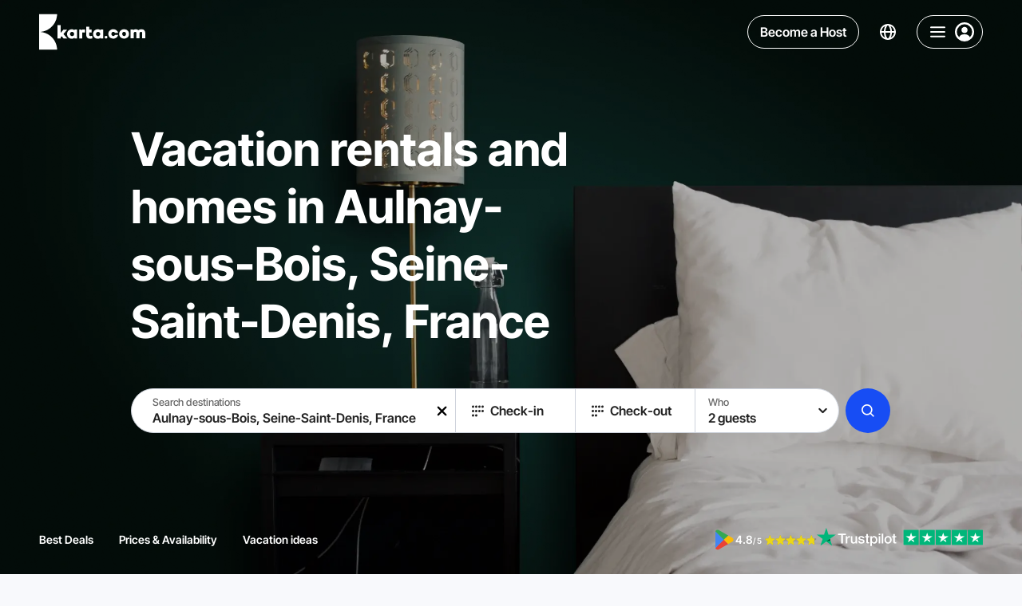

--- FILE ---
content_type: text/html;charset=utf-8
request_url: https://karta.com/aulnay-sous-bois-seine-saint-denis-france/
body_size: 49558
content:
<!DOCTYPE html><html  lang="en-US"><head><meta charset="utf-8">
<meta name="viewport" content="width=device-width, initial-scale=1">
<title>Cheap Holiday Rentals and Cottages in Aulnay-sous-Bois, France | Karta</title>
<style> </style>
<style>/*! modern-normalize v2.0.0 | MIT License | https://github.com/sindresorhus/modern-normalize */*,:after,:before{box-sizing:border-box}html{font-family:system-ui,Segoe UI,Roboto,Helvetica,Arial,sans-serif,Apple Color Emoji,Segoe UI Emoji;line-height:1.15;-webkit-text-size-adjust:100%;-moz-tab-size:4;-o-tab-size:4;tab-size:4}body{margin:0}hr{color:inherit;height:0}abbr[title]{-webkit-text-decoration:underline dotted;text-decoration:underline dotted}b,strong{font-weight:bolder}code,kbd,pre,samp{font-family:ui-monospace,SFMono-Regular,Consolas,Liberation Mono,Menlo,monospace;font-size:1em}small{font-size:80%}sub,sup{font-size:75%;line-height:0;position:relative;vertical-align:baseline}sub{bottom:-.25em}sup{top:-.5em}table{border-color:inherit;text-indent:0}button,input,optgroup,select,textarea{font-family:inherit;font-size:100%;line-height:1.15;margin:0}button,select{text-transform:none}[type=button],[type=reset],[type=submit],button{-webkit-appearance:button}::-moz-focus-inner{border-style:none;padding:0}:-moz-focusring{outline:1px dotted ButtonText}:-moz-ui-invalid{box-shadow:none}legend{padding:0}progress{vertical-align:baseline}::-webkit-inner-spin-button,::-webkit-outer-spin-button{height:auto}[type=search]{-webkit-appearance:textfield;outline-offset:-2px}::-webkit-search-decoration{-webkit-appearance:none}::-webkit-file-upload-button{-webkit-appearance:button;font:inherit}summary{display:list-item}@font-face{font-display:swap;font-family:Inter Tight;font-style:normal;font-weight:700;src:url(https://karta.com/static-assets/fonts/inter-tight/inter-tight-v7-cyrillic-ext-700.woff2);unicode-range:u+0460-052f,u+1c80-1c88,u+20b4,u+2de0-2dff,u+a640-a69f,u+fe2e-fe2f}@font-face{font-display:swap;font-family:Inter Tight;font-style:normal;font-weight:600;src:url(https://karta.com/static-assets/fonts/inter-tight/inter-tight-v7-cyrillic-ext-600.woff2);unicode-range:u+0460-052f,u+1c80-1c88,u+20b4,u+2de0-2dff,u+a640-a69f,u+fe2e-fe2f}@font-face{font-display:swap;font-family:Inter Tight;font-style:normal;font-weight:500;src:url(https://karta.com/static-assets/fonts/inter-tight/inter-tight-v7-cyrillic-ext-500.woff2);unicode-range:u+0460-052f,u+1c80-1c88,u+20b4,u+2de0-2dff,u+a640-a69f,u+fe2e-fe2f}@font-face{font-display:swap;font-family:Inter Tight;font-style:normal;font-weight:700;src:url(https://karta.com/static-assets/fonts/inter-tight/inter-tight-v7-cyrillic-700.woff2);unicode-range:u+0301,u+0400-045f,u+0490-0491,u+04b0-04b1,u+2116}@font-face{font-display:swap;font-family:Inter Tight;font-style:normal;font-weight:600;src:url(https://karta.com/static-assets/fonts/inter-tight/inter-tight-v7-cyrillic-600.woff2);unicode-range:u+0301,u+0400-045f,u+0490-0491,u+04b0-04b1,u+2116}@font-face{font-display:swap;font-family:Inter Tight;font-style:normal;font-weight:500;src:url(https://karta.com/static-assets/fonts/inter-tight/inter-tight-v7-cyrillic-500.woff2);unicode-range:u+0301,u+0400-045f,u+0490-0491,u+04b0-04b1,u+2116}@font-face{font-display:swap;font-family:Inter Tight;font-style:normal;font-weight:700;src:url(https://karta.com/static-assets/fonts/inter-tight/inter-tight-v7-greek-ext-700.woff2);unicode-range:u+1f??}@font-face{font-display:swap;font-family:Inter Tight;font-style:normal;font-weight:600;src:url(https://karta.com/static-assets/fonts/inter-tight/inter-tight-v7-greek-ext-600.woff2);unicode-range:u+1f??}@font-face{font-display:swap;font-family:Inter Tight;font-style:normal;font-weight:500;src:url(https://karta.com/static-assets/fonts/inter-tight/inter-tight-v7-greek-ext-500.woff2);unicode-range:u+1f??}@font-face{font-display:swap;font-family:Inter Tight;font-style:normal;font-weight:700;src:url(https://karta.com/static-assets/fonts/inter-tight/inter-tight-v7-greek-700.woff2);unicode-range:u+0370-03ff}@font-face{font-display:swap;font-family:Inter Tight;font-style:normal;font-weight:600;src:url(https://karta.com/static-assets/fonts/inter-tight/inter-tight-v7-greek-600.woff2);unicode-range:u+0370-03ff}@font-face{font-display:swap;font-family:Inter Tight;font-style:normal;font-weight:500;src:url(https://karta.com/static-assets/fonts/inter-tight/inter-tight-v7-greek-500.woff2);unicode-range:u+0370-03ff}@font-face{font-display:swap;font-family:Inter Tight;font-style:normal;font-weight:700;src:url(https://karta.com/static-assets/fonts/inter-tight/inter-tight-v7-vietnamese-700.woff2);unicode-range:u+0102-0103,u+0110-0111,u+0128-0129,u+0168-0169,u+01a0-01a1,u+01af-01b0,u+0300-0301,u+0303-0304,u+0308-0309,u+0323,u+0329,u+1ea0-1ef9,u+20ab}@font-face{font-display:swap;font-family:Inter Tight;font-style:normal;font-weight:600;src:url(https://karta.com/static-assets/fonts/inter-tight/inter-tight-v7-vietnamese-600.woff2);unicode-range:u+0102-0103,u+0110-0111,u+0128-0129,u+0168-0169,u+01a0-01a1,u+01af-01b0,u+0300-0301,u+0303-0304,u+0308-0309,u+0323,u+0329,u+1ea0-1ef9,u+20ab}@font-face{font-display:swap;font-family:Inter Tight;font-style:normal;font-weight:500;src:url(https://karta.com/static-assets/fonts/inter-tight/inter-tight-v7-vietnamese-500.woff2);unicode-range:u+0102-0103,u+0110-0111,u+0128-0129,u+0168-0169,u+01a0-01a1,u+01af-01b0,u+0300-0301,u+0303-0304,u+0308-0309,u+0323,u+0329,u+1ea0-1ef9,u+20ab}@font-face{font-display:swap;font-family:Inter Tight;font-style:normal;font-weight:700;src:url(https://karta.com/static-assets/fonts/inter-tight/inter-tight-v7-latin-ext-700.woff2);unicode-range:u+0100-02af,u+0304,u+0308,u+0329,u+1e00-1e9f,u+1ef2-1eff,u+2020,u+20a0-20ab,u+20ad-20cf,u+2113,u+2c60-2c7f,u+a720-a7ff}@font-face{font-display:swap;font-family:Inter Tight;font-style:normal;font-weight:600;src:url(https://karta.com/static-assets/fonts/inter-tight/inter-tight-v7-latin-ext-600.woff2);unicode-range:u+0100-02af,u+0304,u+0308,u+0329,u+1e00-1e9f,u+1ef2-1eff,u+2020,u+20a0-20ab,u+20ad-20cf,u+2113,u+2c60-2c7f,u+a720-a7ff}@font-face{font-display:swap;font-family:Inter Tight;font-style:normal;font-weight:500;src:url(https://karta.com/static-assets/fonts/inter-tight/inter-tight-v7-latin-ext-500.woff2);unicode-range:u+0100-02af,u+0304,u+0308,u+0329,u+1e00-1e9f,u+1ef2-1eff,u+2020,u+20a0-20ab,u+20ad-20cf,u+2113,u+2c60-2c7f,u+a720-a7ff}@font-face{font-display:swap;font-family:Inter Tight;font-style:normal;font-weight:700;src:url(https://karta.com/static-assets/fonts/inter-tight/inter-tight-v7-latin-700.woff2);unicode-range:u+00??,u+0131,u+0152-0153,u+02bb-02bc,u+02c6,u+02da,u+02dc,u+0304,u+0308,u+0329,u+2000-206f,u+2074,u+20ac,u+2122,u+2191,u+2193,u+2212,u+2215,u+feff,u+fffd}@font-face{font-display:swap;font-family:Inter Tight;font-style:normal;font-weight:600;src:url(https://karta.com/static-assets/fonts/inter-tight/inter-tight-v7-latin-600.woff2);unicode-range:u+00??,u+0131,u+0152-0153,u+02bb-02bc,u+02c6,u+02da,u+02dc,u+0304,u+0308,u+0329,u+2000-206f,u+2074,u+20ac,u+2122,u+2191,u+2193,u+2212,u+2215,u+feff,u+fffd}@font-face{font-display:swap;font-family:Inter Tight;font-style:normal;font-weight:500;src:url(https://karta.com/static-assets/fonts/inter-tight/inter-tight-v7-latin-500.woff2);unicode-range:u+00??,u+0131,u+0152-0153,u+02bb-02bc,u+02c6,u+02da,u+02dc,u+0304,u+0308,u+0329,u+2000-206f,u+2074,u+20ac,u+2122,u+2191,u+2193,u+2212,u+2215,u+feff,u+fffd}/*!
 * // Copyright 2016-2024 Gaofushuai Limited. All rights reserved.
 * // Use of this source code is governed by Microsoft Reference Source
 * // License (MS-RSL) that can be found in the LICENSE file.
 */html{height:100%;-webkit-font-smoothing:antialiased;-moz-osx-font-smoothing:grayscale;background:var(--color-white-700);font-family:Inter Tight,sans-serif;font-style:normal}button,html{color:var(--color-white-150)}button{background:none;border:0;cursor:pointer;outline:0;padding:0}input{outline:none}input:-moz-read-only{opacity:1}input:disabled,input:read-only{opacity:1}:not(input):focus-visible{outline:1px solid var(--color-white-150);outline-offset:-1px}a{text-decoration:none}a,a:visited{color:inherit}input[type=number]{-moz-appearance:textfield}input[type=number]::-webkit-inner-spin-button,input[type=number]::-webkit-outer-spin-button{-webkit-appearance:none;margin:0}p{margin:0;padding:0}ul{padding-inline-start:18px}.textLink{background:transparent;border:0;box-shadow:none;cursor:pointer;font-size:14px;font-weight:500;line-height:19px;outline:0;text-decoration:none;transition:color .15s}.textLink,.textLink:visited{color:#3455c0}.textLink:active,.textLink:focus,.textLink:hover{color:#102f91}.textLink:disabled{color:#acadbc;cursor:default}.textNote,.textStatus{color:#acadbc;font-size:12px;font-weight:400;line-height:17px}.textStatus{align-items:center;border:1px solid #3455c0;border-radius:2px;color:#3455c0;display:inline-flex;font-weight:600;height:24px;padding:0 6px;text-transform:uppercase}@supports (-webkit-touch-callout:none){@media (max-width:767px){input,select,textarea{font-size:16px!important}}@media (min-width:768px) and (max-width:1279px){input,select,textarea{font-size:16px!important}}}:root{--color-white-900:#fff;--color-white-900-t80:#ffffffcc;--color-white-900-t70:#ffffffb0;--color-white-900-t60:#ffffff60;--color-white-900-t50:#ffffff50;--color-white-900-t30:#ffffff30;--color-white-900-t25:#ffffff25;--color-white-800:#fcfcfc;--color-white-750:#fafafa;--color-white-700:#f8f9fc;--color-white-700-t90:#f8f9fc90;--color-white-660:#dadbe1;--color-white-650:#d9d9d9;--color-white-650-t50:#d9d9d980;--color-white-650-t20:#d9d9d933;--color-white-640:#c0c1c3;--color-white-600:#9c9c9c;--color-white-400:#7f7f90;--color-white-300-t50:#66666680;--color-white-300:#666;--color-white-290:#656565;--color-white-290-t80:#65656580;--color-white-200-t75:#333333bf;--color-white-200-t50:#33333380;--color-white-200:#333;--color-white-150:#222;--color-white-150-t50:#22222280;--color-white-100:#000;--color-white-100-t30:#0000004d;--color-white-100-t50:#00000050;--color-blue-900:#edf1ff;--color-blue-900-t25:#edf1ff40;--color-blue-850:#e9eeff;--color-blue-800-t50:#dbe4ff7f;--color-blue-800:#dbe4ff;--color-blue-700:#a6befe;--color-blue-600:#497cff;--color-blue-580-t10:#174df41a;--color-blue-580-t5:#174df40d;--color-blue-580:#174df4;--color-blue-550:#0051f1;--color-blue-500:#0047fc;--color-blue-400:#014eeb;--color-blue-350:#405185;--color-blue-300:#0038aa;--color-blue-100:#002e8b;--color-blue-50:#081849;--color-purple-700:#e542ff;--color-purple-500:#c100e0;--color-green-900:#f1fff1;--color-green-850:#eff6ee;--color-green-800:#8ebb7a;--color-green-700:#00ad07;--color-green-600:#00be08;--color-green-500:#12aa05;--color-green-400:#0d9d00;--color-green-300:#107b07;--color-yellow-700:#ebd617;--color-yellow-650:#f1d00a;--color-yellow-600:#ffd430;--color-yellow-500:#fab400;--color-yellow-450:#ffa800;--color-yellow-400:#f1ac0a;--color-yellow-400-t5:#f1ac0a0d;--color-yellow-300:#eab900;--color-red-900:#ffeded;--color-red-800:#fea6a6;--color-red-750:#e06464;--color-red-700:#ed3e3e;--color-red-700-t10:#ed3e3e1a;--color-red-650:#ef1414;--color-red-600:#ed3e3e;--color-red-500:#aa0f05;--color-grey-900:#e6eef4;--color-gray-850:#ecf0fb;--color-grey-800:#ced3dc;--color-grey-750:#aeafb0;--color-grey-750-t75:#aeafb0bf;--color-grey-700:#acadbc;--color-grey-700-t95:#acadbc0d;--color-grey-700-t80:#acadbc80;--color-grey-700-t66:#acadbc66;--color-grey-700-t50:#acadbc7f;--color-grey-700-t35:#acadbc59;--color-grey-700-t25:#acadbc40;--color-grey-650:#9f9f9f;--color-grey-650-t15:#9f9f9f26;--color-grey-600-t25:#99999940;--color-gray-600-t10:#9999991a;--color-gray-600:#999;--color-gray-550:#8a91a6;--color-gray-500:#7f7f90;--color-black-100:#000;--color-black-100-t15:#00000026;--color-black-100-t24:#0000003d;--color-black-100-t50:#00000080;--color-black-100-t75:#000000bf;--color-black-100-t95:#000000f2;--color-black-150:#0c0c11;--color-black-300:#141414;--color-black-400:#404040;--main-background:var(--color-white-700);--main-text-color:var(--color-white-200);--input-button-background:rgba(219,228,255,.5);--apartment-card-title-color:var(--color-white-150);--apartment-card-background:var(--color-white-900);--searchbar-background:rgba(248,249,252,.7);--focused-input:rgba(219,228,255,.5);--page-content-max-width:1120px;--page-header-height:80px}html{--thin-line:.5px}@media (max-width:850px){html.isIos{--thin-line:1px}}.app{position:relative;z-index:1}.app-banner-visible .has-banner-indent{top:72px!important}</style>
<style>.info-layer[data-v-eedf9278]{display:none}</style>
<style>/*! purgecss start ignore */#nuxt-booster-layer{height:0;width:0}#nuxt-booster-button-init-nojs,#nuxt-booster-layer input,#nuxt-booster-layer input:checked+*,#nuxt-booster-message-low-battery,#nuxt-booster-message-nojs,#nuxt-booster-message-reduced-bandwidth,#nuxt-booster-message-unsupported-browser,#nuxt-booster-message-weak-hardware,.nuxt-booster-button-init-nojs{display:none}/*! purgecss end ignore */</style>
<style>.region-landing__nav[data-v-36c6ff9c]{z-index:10}.region-landing__content[data-v-36c6ff9c]{overflow-x:hidden}.region-landing__description-wrapper[data-v-36c6ff9c]{padding-bottom:48px;padding-top:48px}@media (max-width:2080px){.region-landing__description-wrapper[data-v-36c6ff9c]{padding-top:calc(-2.73171px + 2.43902vw)}}@media (max-width:768px){.region-landing__description-wrapper[data-v-36c6ff9c]{padding-top:16px}}@media (max-width:2080px){.region-landing__description-wrapper[data-v-36c6ff9c]{padding-bottom:calc(-2.73171px + 2.43902vw)}}@media (max-width:768px){.region-landing__description-wrapper[data-v-36c6ff9c]{padding-bottom:16px}}.region-landing__show-all[data-v-36c6ff9c]{align-items:center;display:grid;gap:24px;grid-auto-flow:column;justify-content:flex-start;margin-top:48px}@media (max-width:749px){.region-landing__show-all[data-v-36c6ff9c]{grid-auto-flow:row;justify-content:center;justify-items:center}}.region-landing__filters[data-v-36c6ff9c]{margin-bottom:48px;margin-top:48px}@media (max-width:1279px){.region-landing__filters[data-v-36c6ff9c]{margin-bottom:32px;margin-top:32px}}@media (max-width:750px){.region-landing__filters[data-v-36c6ff9c]{margin-bottom:32px;margin-top:32px}}.region-landing__button[data-v-36c6ff9c]{border-radius:8px;width:264px}@media (max-width:749px){.region-landing__button[data-v-36c6ff9c]{max-width:144px;width:100%}}.region-landing__button-text[data-v-36c6ff9c]{font-size:20px;font-weight:700}@media (max-width:2080px){.region-landing__button-text[data-v-36c6ff9c]{font-size:calc(10.4878px + .45732vw)}}@media (max-width:768px){.region-landing__button-text[data-v-36c6ff9c]{font-size:14px}}.region-landing__note[data-v-36c6ff9c]{color:var(--color-gray-600);font-size:20px;font-weight:500;line-height:120%}@media (max-width:2080px){.region-landing__note[data-v-36c6ff9c]{font-size:calc(10.4878px + .45732vw)}}@media (max-width:768px){.region-landing__note[data-v-36c6ff9c]{font-size:14px}}.region-landing__apartments--regular[data-v-36c6ff9c]{margin-top:48px}.region-landing__apartments--holidays[data-v-36c6ff9c],.region-landing__faq[data-v-36c6ff9c]{margin-bottom:48px}.region-landing__inner[data-v-36c6ff9c]{background-color:transparent}.region-landing__hero[data-v-36c6ff9c]:before{background-color:var(--color-white-700)}.map[data-v-36c6ff9c]{padding-bottom:48px;padding-top:16px}</style>
<style>.header-with-search[data-v-5e4377cd]{z-index:9}.header-with-search.fixed[data-v-5e4377cd]{left:0;margin-bottom:calc(var(--page-header-height)*-1);position:sticky;top:0;width:100%}@media (max-width:749px){.header-with-search.fixed[data-v-5e4377cd]{margin-bottom:0;position:absolute}}.header-with-search__base[data-v-5e4377cd]{position:relative}.header-with-search__opened-search[data-v-5e4377cd]{background:var(--color-white-900);box-shadow:0 3px 3px #3f3f440d;padding-bottom:16px;position:absolute;transition:transform .2s ease,opacity .2s ease;width:100%;z-index:7}.header-with-search .header-with-search__container[data-v-5e4377cd]{box-sizing:content-box;max-width:1072px;position:relative;transition:transform .2s ease,opacity .2s ease}@media (max-width:1279px){.header-with-search .header-with-search__container[data-v-5e4377cd]{box-sizing:border-box}}.header-with-search__searchbar-bottom[data-v-5e4377cd] .searchbar__main{border:var(--thin-line) solid var(--color-grey-800)}.header-with-search__label[data-v-5e4377cd]{color:var(--color-black-100);font-size:24px;font-weight:600;line-height:80px;margin-left:16px;position:absolute;top:0;transform:translateY(-100%)}@media (max-width:1759px){.header-with-search__label[data-v-5e4377cd]{margin-left:250px}}@media (max-width:1279px){.header-with-search__label[data-v-5e4377cd]{margin-left:32px}}@media (max-width:1129px){.header-with-search__label[data-v-5e4377cd]{display:none}}.header-with-search__mobile[data-v-5e4377cd]{left:0;padding-bottom:8px;padding-top:8px;position:fixed;top:0;width:100%}.header-with-search__mobile[data-v-5e4377cd],.header-with-search__pinned-search[data-v-5e4377cd]{transition:transform .2s ease,opacity .2s ease}.headerSearchbarSmall-enter-from[data-v-5e4377cd]{opacity:0;transform:scaleX(3) translateY(20px)}.headerSearchbarSmall-enter-to[data-v-5e4377cd]{opacity:1;transform:scaleX(1)}.headerSearchbarSmall-leave-to[data-v-5e4377cd]{opacity:0;transform:translate(100px,50px) scale(2,1.3);transition-duration:.1s}.headerSearchbarBig-enter-from[data-v-5e4377cd]{opacity:0;transform:translateY(-100%);z-index:0}.headerSearchbarBig-enter-from .header-with-search__container[data-v-5e4377cd]{opacity:0;transform:translateY(-30px) scaleX(.8)}.headerSearchbarBig-enter-to[data-v-5e4377cd]{opacity:1;transform:translateY(0);z-index:0}.headerSearchbarBig-enter-to .header-with-search__container[data-v-5e4377cd]{transition-delay:.08s}.headerSearchbarBig-leave-to[data-v-5e4377cd]{opacity:0;transform:translateY(-100%);z-index:0}.headerSearchbarBig-leave-to .header-with-search__container[data-v-5e4377cd]{opacity:0;transform:translateY(0) scaleX(.3)}.mobileHeader-enter-from[data-v-5e4377cd]{opacity:0;transform:translateY(-100%)}.mobileHeader-enter-to[data-v-5e4377cd]{opacity:1;transform:translateY(0)}.mobileHeader-leave-to[data-v-5e4377cd]{opacity:0;transform:translateY(-100%)}</style>
<style>.header[data-v-66f63e4b]{z-index:6;--text-color:var(--color-white-900);--control-border:var(--color-white-900)}.header.is-fixed[data-v-66f63e4b]{margin-bottom:calc(var(--page-header-height)*-1);position:sticky;top:0;width:100%}.header__nav[data-v-66f63e4b]{display:grid;gap:32px;grid-auto-flow:column}@media (max-width:1129px){.header__nav[data-v-66f63e4b]{display:none}}.header__nav-item[data-v-66f63e4b]{color:var(--text-color);font-size:14px;font-weight:700;line-height:171%;text-transform:uppercase}</style>
<style>.base-header[data-v-c66d2d99]{align-items:center;display:grid;grid-auto-flow:column;justify-content:space-between;padding:16px 24px}@media (max-width:2080px){.base-header[data-v-c66d2d99]{padding-left:24px;padding-right:24px}}@media (max-width:768px){.base-header[data-v-c66d2d99]{padding-left:24px;padding-right:24px}}@media (max-width:767px){.base-header[data-v-c66d2d99]{padding-left:calc(8.94118px + 1.96078vw);padding-right:calc(8.94118px + 1.96078vw)}}@media (max-width:360px){.base-header[data-v-c66d2d99]{padding-left:16px;padding-right:16px}}.base-header--container-padding[data-v-c66d2d99]{padding-left:0;padding-right:0}.base-header__wrapper[data-v-c66d2d99]{--text-color:var(--color-white-900);--control-border:var(--color-white-900);color:var(--text-color)}.base-header__wrapper.is-active[data-v-c66d2d99],body.body--active-scroll .base-header__wrapper[data-v-c66d2d99]{--text-color:var(--color-white-200);--control-border:var(--color-grey-700);background:var(--color-white-900);box-shadow:0 3px 3px #3f3f440d}body.body--active-scroll .base-header__wrapper .base-header__logo[data-v-c66d2d99] .karta-logo__icon{color:var(--color-blue-500)}.base-header__wrapper.is-fixed[data-v-c66d2d99]{left:0;margin-bottom:calc(var(--page-header-height)*-1);position:sticky;top:0;width:100%;z-index:9}.base-header__right[data-v-c66d2d99]{display:grid;gap:16px;grid-auto-flow:column}</style>
<style>.page-content-container[data-v-26891bf2]{margin:0 auto;max-width:2080px;min-width:0;padding-left:88px;padding-right:88px;width:100%}@media (max-width:2080px){.page-content-container[data-v-26891bf2]{padding-left:calc(-13.46341px + 4.87805vw);padding-right:calc(-13.46341px + 4.87805vw)}}@media (max-width:768px){.page-content-container[data-v-26891bf2]{padding-left:24px;padding-right:24px}}@media (max-width:767px){.page-content-container[data-v-26891bf2]{padding-left:calc(8.94118px + 1.96078vw);padding-right:calc(8.94118px + 1.96078vw)}}@media (max-width:360px){.page-content-container[data-v-26891bf2]{padding-left:16px;padding-right:16px}}.page-content-container--small-padding[data-v-26891bf2]{padding-left:24px;padding-right:24px}@media (max-width:2080px){.page-content-container--small-padding[data-v-26891bf2]{padding-left:calc(11.31707px + .60976vw);padding-right:calc(11.31707px + .60976vw)}}@media (max-width:768px){.page-content-container--small-padding[data-v-26891bf2]{padding-left:16px;padding-right:16px}}.page-content-container--no-padding[data-v-26891bf2]{padding-left:0;padding-right:0}@media (max-width:951px){.page-content-container--desktop-padding[data-v-26891bf2]{padding-left:0;padding-right:0}}.page-content-container--small-max-width[data-v-26891bf2]{max-width:1268px}.page-content-container--no-max-width[data-v-26891bf2]{max-width:none}.page-content-container--no-padding-left[data-v-26891bf2]{padding-left:0}.page-content-container--no-padding-right[data-v-26891bf2]{padding-right:0}</style>
<style>.karta-logo[data-v-cab28297]{align-items:center;display:flex;gap:16px;justify-content:center}.karta-logo__icon[data-v-cab28297]{height:48px;width:23px}.karta-logo__icon-text[data-v-cab28297]{height:18px;width:110px}@media (max-width:1279px){.karta-logo__icon-text[data-v-cab28297]{display:none}}</style>
<style>.icon--responsive[data-v-7a038cfa]{height:1em;margin-bottom:.125em;vertical-align:middle;width:1em}.icon--fill[data-v-7a038cfa],.icon--fill[data-v-7a038cfa] *{fill:currentColor}</style>
<style>.header-control[data-v-d3bfbeed]{align-items:center;border-radius:50px;color:var(--text-color);display:flex;justify-content:center}.header-control--language[data-v-d3bfbeed]{padding:2px 10px;transition:background-color .2s ease}.header-control--language[data-v-d3bfbeed]:active,.header-control--language[data-v-d3bfbeed]:focus-visible,.header-control--language[data-v-d3bfbeed]:hover{background-color:#dbe4ff40}.header-control--become-host[data-v-d3bfbeed]{position:relative}.header-control--navigation[data-v-d3bfbeed]{border:var(--thin-line) solid var(--control-border)}.control-wrapper[data-v-d3bfbeed]{display:flex}.control-wrapper .header-control--become-host[data-v-d3bfbeed]{--background-active-color:var(--color-blue-500);--background-color:transparent;--border-color:var(--control-border);--border-active-color:var(--color-blue-500);--border-radius:50px;color:var(--text-color)}.control-wrapper .header-control--become-host[data-v-d3bfbeed]:focus-visible,.control-wrapper .header-control--become-host[data-v-d3bfbeed]:hover{color:var(--color-white-700)}@media (max-width:499px){.control-wrapper .header-control--become-host[data-v-d3bfbeed]{display:none}}</style>
<style>.button[data-v-6fcd8a31]{--background-color:var(--color-white-900-t60);--background-active-color:var(--color-white-900);--background-disabled-color:var(--color-grey-700-t50);--background-loading-color:var(--color-grey-700-t35);--border-color:var(--color-grey-800);--border-active-color:rgba(219,228,255,.5);--border-radius:4px;align-items:center;background-color:var(--background-color);border-radius:var(--border-radius);color:var(--color-white-200);display:flex;flex-flow:row nowrap;justify-content:center;min-height:48px;position:relative;transition:background-color .2s ease,color .2s ease,transform .2s ease;-webkit-user-select:none;-moz-user-select:none;user-select:none}.button[data-v-6fcd8a31]:not([disabled]):active{transform:scale3d(.95,.95,.95);transform-origin:center}.button.active-disabled[data-v-6fcd8a31]:active{transform:none}.button[data-v-6fcd8a31]:focus-visible,.button[data-v-6fcd8a31]:not(.hover-disabled):hover{background-color:var(--background-active-color)}.button:focus-visible.with-borders[data-v-6fcd8a31]:after,.button:not(.hover-disabled):hover.with-borders[data-v-6fcd8a31]:after{opacity:1}.button:focus-visible.with-borders[data-v-6fcd8a31]:before,.button:not(.hover-disabled):hover.with-borders[data-v-6fcd8a31]:before{opacity:0}.button.hover-disabled[data-v-6fcd8a31]{background-color:var(--background-active-color)}.button.with-paddings[data-v-6fcd8a31]{padding:8px 16px}.button.is-circle[data-v-6fcd8a31]{border-radius:50%;min-width:48px}.button.is-circle-less[data-v-6fcd8a31]{border-radius:50px;min-width:48px}.button.is-blurred[data-v-6fcd8a31]{-webkit-backdrop-filter:blur(6px);backdrop-filter:blur(6px)}.button.is-uppercase[data-v-6fcd8a31]{text-transform:uppercase}.button.is-capitalize[data-v-6fcd8a31]{text-transform:capitalize}.button.is-font-bolder .content[data-v-6fcd8a31]{font-weight:700}.button.with-borders[data-v-6fcd8a31]{position:relative}.button.with-borders[data-v-6fcd8a31]:after,.button.with-borders[data-v-6fcd8a31]:before{border:var(--thin-line) solid transparent;border-radius:var(--border-radius);bottom:0;content:"";left:0;opacity:0;position:absolute;right:0;top:0;transition:opacity .2s ease}.button.with-borders.is-circle-less[data-v-6fcd8a31]:after,.button.with-borders.is-circle-less[data-v-6fcd8a31]:before{border-radius:50px}.button.with-borders[data-v-6fcd8a31]:before{border-color:var(--border-color);opacity:1}.button.with-borders[data-v-6fcd8a31]:after{border-color:var(--border-active-color);opacity:0}.button.with-borders.is-circle[data-v-6fcd8a31]:after,.button.with-borders.is-circle[data-v-6fcd8a31]:before{border-radius:50%}.button.is-primary[data-v-6fcd8a31]{--background-color:var(--color-blue-580);--background-active-color:var(--color-blue-300);color:var(--color-white-900)}.button.is-primary[data-v-6fcd8a31]:active{background-color:var(--color-blue-100)}.button.is-secondary[data-v-6fcd8a31]{--border-color:var(--color-blue-800);--background-color:var(--color-blue-580-t5);--background-active-color:var(--color-blue-580-t10);color:var(--color-blue-580)}.button.is-semitransparent[data-v-6fcd8a31]{--background-color:var(--color-white-100-t30);--background-active-color:var(--color-white-100-t50)}.button.is-transparent[data-v-6fcd8a31]{--background-color:transparent;--background-disabled-color:transparent;--background-active-color:var(--color-white-900-t50)}.button.is-transparent.is-blurred[data-v-6fcd8a31]{--background-color:var(--color-white-900-t80);--background-disabled-color:var(--color-white-900-t80)}.button.is-info[data-v-6fcd8a31]{--border-color:var(--color-grey-800);--background-color:transparent;--background-active-color:var(--color-blue-900);--border-active-color:var(--color-blue-900)}.button.is-dark[data-v-6fcd8a31]{-webkit-backdrop-filter:blur(5px);backdrop-filter:blur(5px);color:var(--color-white-900);--border-color:var(--color-black-100-t50);--background-color:var(--color-black-100-t50);--background-active-color:var(--color-white-200-t50);--border-active-color:var(--color-white-200-t50)}.button.is-red[data-v-6fcd8a31]{color:var(--color-white-900);--background-color:var(--color-red-600);--background-active-color:var(--color-red-500)}.button.is-dark .content[data-v-6fcd8a31],.button.is-info .content[data-v-6fcd8a31],.button.is-primary .content[data-v-6fcd8a31]{font-family:Inter Tight,sans-serif}.button.is-autosize[data-v-6fcd8a31]{min-height:auto}.button.is-autosize.is-circle[data-v-6fcd8a31]{min-width:auto}.button.is-small[data-v-6fcd8a31]{min-height:26px}.button.is-small.is-circle[data-v-6fcd8a31]{height:26px;min-width:26px;width:26px}.button.is-small[data-v-6fcd8a31]:active{transform:scale(.9)}.button.is-medium[data-v-6fcd8a31]{min-height:40px}.button.is-medium.is-circle[data-v-6fcd8a31]{height:40px;min-width:40px;width:40px}.button.is-large[data-v-6fcd8a31]{min-height:56px}.button.is-large.is-circle[data-v-6fcd8a31]{height:56px;min-width:56px;width:56px}.button.is-xlarge[data-v-6fcd8a31]{min-height:66px}.button.is-xlarge.is-circle[data-v-6fcd8a31]{height:66px;min-width:66px;width:66px}.button.is-fluid-font-size .content[data-v-6fcd8a31]{font-size:16px;font-weight:600}@media (max-width:2080px){.button.is-fluid-font-size .content[data-v-6fcd8a31]{font-size:16px}}@media (max-width:768px){.button.is-fluid-font-size .content[data-v-6fcd8a31]{font-size:16px}}@media (max-width:767px){.button.is-fluid-font-size .content[data-v-6fcd8a31]{font-size:calc(12.23529px + .4902vw)}}@media (max-width:360px){.button.is-fluid-font-size .content[data-v-6fcd8a31]{font-size:14px}}.button.is-fluid-font-size.is-small[data-v-6fcd8a31]{min-height:26px}@media (max-width:2080px){.button.is-fluid-font-size.is-small[data-v-6fcd8a31]{min-height:26px}}@media (max-width:768px){.button.is-fluid-font-size.is-small[data-v-6fcd8a31]{min-height:26px}}.button.is-fluid-font-size.is-small.is-circle[data-v-6fcd8a31]{height:26px;min-width:26px;width:26px}@media (max-width:2080px){.button.is-fluid-font-size.is-small.is-circle[data-v-6fcd8a31]{height:26px;min-width:26px;width:26px}}@media (max-width:768px){.button.is-fluid-font-size.is-small.is-circle[data-v-6fcd8a31]{height:26px;min-width:26px;width:26px}}.button.is-fluid-font-size.is-medium[data-v-6fcd8a31]{min-height:40px}@media (max-width:2080px){.button.is-fluid-font-size.is-medium[data-v-6fcd8a31]{min-height:calc(27.31707px + .60976vw)}}@media (max-width:768px){.button.is-fluid-font-size.is-medium[data-v-6fcd8a31]{min-height:32px}}.button.is-fluid-font-size.is-medium.is-circle[data-v-6fcd8a31]{height:40px;min-width:40px;width:40px}@media (max-width:2080px){.button.is-fluid-font-size.is-medium.is-circle[data-v-6fcd8a31]{height:calc(27.31707px + .60976vw);min-width:calc(27.31707px + .60976vw);width:calc(27.31707px + .60976vw)}}@media (max-width:768px){.button.is-fluid-font-size.is-medium.is-circle[data-v-6fcd8a31]{height:32px;min-width:32px;width:32px}}.button.is-fluid-font-size.is-large[data-v-6fcd8a31]{min-height:56px}@media (max-width:2080px){.button.is-fluid-font-size.is-large[data-v-6fcd8a31]{min-height:56px}}@media (max-width:768px){.button.is-fluid-font-size.is-large[data-v-6fcd8a31]{min-height:56px}}.button.is-fluid-font-size.is-large.is-circle[data-v-6fcd8a31]{height:56px;min-width:56px;width:56px}@media (max-width:2080px){.button.is-fluid-font-size.is-large.is-circle[data-v-6fcd8a31]{height:56px;min-width:56px;width:56px}}@media (max-width:768px){.button.is-fluid-font-size.is-large.is-circle[data-v-6fcd8a31]{height:56px;min-width:56px;width:56px}}.button.is-fluid-font-size.is-xlarge[data-v-6fcd8a31]{min-height:66px}@media (max-width:2080px){.button.is-fluid-font-size.is-xlarge[data-v-6fcd8a31]{min-height:calc(37.46341px + 1.37195vw)}}@media (max-width:768px){.button.is-fluid-font-size.is-xlarge[data-v-6fcd8a31]{min-height:48px}}.button.is-fluid-font-size.is-xlarge.is-circle[data-v-6fcd8a31]{height:66px;min-width:66px;width:66px}@media (max-width:2080px){.button.is-fluid-font-size.is-xlarge.is-circle[data-v-6fcd8a31]{height:calc(37.46341px + 1.37195vw);min-width:calc(37.46341px + 1.37195vw);width:calc(37.46341px + 1.37195vw)}}@media (max-width:768px){.button.is-fluid-font-size.is-xlarge.is-circle[data-v-6fcd8a31]{height:48px;min-width:48px;width:48px}}.button.is-responsive-width[data-v-6fcd8a31]{width:100%}.button[disabled][data-v-6fcd8a31]{background:var(--background-disabled-color);cursor:default}.button[disabled].is-loading[data-v-6fcd8a31]{--border-color:transparent;background-color:var(--background-loading-color)}.button[disabled].is-loading .content[data-v-6fcd8a31]{opacity:0}.button[disabled][data-v-6fcd8a31]:hover:not(.hover-disabled){background:var(--background-disabled-color)}.button__spinner[data-v-6fcd8a31]{left:50%;position:absolute;top:50%;transform:translate(-50%) translateY(-50%)}.content[data-v-6fcd8a31]{align-items:center;display:grid;font-size:16px;gap:16px;grid-auto-flow:column;line-height:120%;white-space:nowrap}@media (max-width:2080px){.content[data-v-6fcd8a31]{gap:calc(9.65854px + .30488vw)}}@media (max-width:768px){.content[data-v-6fcd8a31]{gap:12px}}@media (max-width:767px){.content[data-v-6fcd8a31]{gap:calc(4.47059px + .98039vw)}}@media (max-width:360px){.content[data-v-6fcd8a31]{gap:8px}}</style>
<style>.language-picker[data-v-ac2843d1]{align-items:center;color:var(--text-color);display:grid;gap:6px;grid-auto-flow:column}.language-picker__separator[data-v-ac2843d1]{border-radius:2px;height:2px;width:12px}.language-picker__planet[data-v-ac2843d1]{height:20px;width:20px}.language-picker__flag-wrapper[data-v-ac2843d1]{height:17px;width:24px}.language-picker__flag[data-v-ac2843d1]{height:100%;width:100%}</style>
<style>.navigation-dropdown[data-v-e539732f] .dropdown__popup{min-width:240px;z-index:10}.navigation-dropdown__button[data-v-e539732f]{align-items:center;border-radius:50px;display:grid;gap:12px;grid-auto-flow:column;padding:8px 10px;position:relative;transition:background-color .2s ease}.navigation-dropdown__button.is-active[data-v-e539732f],.navigation-dropdown__button[data-v-e539732f]:focus-visible,.navigation-dropdown__button[data-v-e539732f]:hover{background-color:#dbe4ff40}.navigation-dropdown__userpic[data-v-e539732f]{color:var(--text-color)}.navigation-dropdown__counter[data-v-e539732f]{background:var(--color-blue-500);border:1.5px solid var(--color-white-900);border-radius:50%;color:var(--color-white-900);height:22px;position:absolute;right:0;top:0;transform:translate(5px,-25%);width:22px}.navigation-dropdown__counter-num[data-v-e539732f]{font-size:12px;font-weight:600;left:50%;position:absolute;top:50%;transform:translate(-50%,-50%)}.navigation-dropdown__hamburger[data-v-e539732f]{color:var(--text-color);height:16px;margin-left:6px;overflow:visible;width:19px}.navigation-dropdown__hamburger.is-active[data-v-e539732f]{background-color:#dbe4ff40}.navigation-dropdown__hamburger rect[data-v-e539732f]{transition:transform .2s ease}</style>
<style>.dropdown[data-v-2f8d043e]{position:relative;text-align:left}.dropdown--cursor-auto .dropdown__input[data-v-2f8d043e],.dropdown--disabled .dropdown__input[data-v-2f8d043e]{cursor:auto}.dropdown__popup[data-v-2f8d043e]{position:absolute;z-index:10}.dropdown__popup--responsive[data-v-2f8d043e]{min-width:100%}.dropdown__popup--default-mode[data-v-2f8d043e]{background:var(--color-white-900);border-radius:16px;box-shadow:0 8px 28px #0000002e;overflow:hidden}.dropdown__popup--less-border-radius[data-v-2f8d043e]{border-radius:4px}.dropdown__popup--teleported[data-v-2f8d043e]{min-width:auto;z-index:1}.dropdown__popup--disable-overflow[data-v-2f8d043e]{overflow:visible}.dropdown__input[data-v-2f8d043e]{cursor:pointer;height:100%;position:relative}.dropdown__icon[data-v-2f8d043e]{height:12px;position:absolute;right:16px;top:50%;transform:translateY(-50%) rotate(90deg);width:7px}[dir=rtl] .dropdown__icon[data-v-2f8d043e]{left:16px;right:auto}.dropdown__icon.is-opened[data-v-2f8d043e]{transform:translateY(-50%) rotate(270deg)}</style>
<style>.landing-hero-searchable[data-v-b4bde247]{z-index:3}.landing-hero-searchable[data-v-b4bde247],.landing-hero-searchable__image[data-v-b4bde247]{background-position:50%;background-repeat:no-repeat;background-size:cover}.landing-hero-searchable__image[data-v-b4bde247]{height:100%;-o-object-fit:cover;object-fit:cover;position:absolute;width:100%}@media (max-width:749px){.landing-hero-searchable__image--has-mobile-image[data-v-b4bde247]{display:none}}.landing-hero-searchable__image--mobile[data-v-b4bde247]{display:none}@media (max-width:749px){.landing-hero-searchable__image--mobile[data-v-b4bde247]{display:block}}.landing-hero-searchable__title[data-v-b4bde247]{max-width:550px;-webkit-user-select:none;-moz-user-select:none;user-select:none;z-index:1}@media (max-width:1129px){.landing-hero-searchable__title[data-v-b4bde247]{margin-left:auto;margin-right:auto;text-align:center}.landing-hero-searchable__searchbar--big[data-v-b4bde247]{display:none!important}}.landing-hero-searchable__searchbar--small[data-v-b4bde247]{display:none!important}@media (max-width:1129px){.landing-hero-searchable__searchbar--small[data-v-b4bde247]{display:block!important}}.landing-hero-searchable__searchbar-wrapper[data-v-b4bde247]{transition-duration:.2s;transition-property:transform,opacity;transition-timing-function:ease}.landing-hero-searchable__animation-wrapper[data-v-b4bde247]{min-height:130px}@media (max-width:1279px){.landing-hero-searchable__animation-wrapper[data-v-b4bde247]{min-height:130px}}@media (max-width:750px){.landing-hero-searchable__animation-wrapper[data-v-b4bde247]{min-height:130px}}@media (max-width:749px){.landing-hero-searchable__animation-wrapper[data-v-b4bde247]{min-height:120px}}@media (max-width:360px){.landing-hero-searchable__animation-wrapper[data-v-b4bde247]{min-height:120px}}.landing-hero-searchable__content[data-v-b4bde247]{max-width:952px;width:100%;z-index:2}@media (max-width:749px){.landing-hero-searchable__content[data-v-b4bde247]{align-self:flex-end;padding-bottom:100px}}.landing-hero-searchable .heroSearchbarBig-enter-from[data-v-b4bde247]{opacity:0;transform:scale(.6)}.landing-hero-searchable .heroSearchbarBig-enter-to[data-v-b4bde247]{opacity:1;transform:scale(1)}.landing-hero-searchable .heroSearchbarBig-leave-from[data-v-b4bde247]{opacity:0}.landing-hero-searchable .heroSearchbarBig-leave-to[data-v-b4bde247]{opacity:0;transform:scale(.6) translateY(-30px)}</style>
<style>.landing-hero-container[data-v-15904f77]{align-items:flex-start;display:flex;min-height:100vh;padding-bottom:88px;padding-top:88px;position:relative}.landing-hero-container.is-blend-mode[data-v-15904f77]{min-height:calc(100vh + 20px);padding-bottom:108px}.landing-hero-container.is-blend-mode[data-v-15904f77]:before{background:var(--color-white-800);border-radius:20px 20px 0 0;bottom:0;content:"";height:20px;left:0;position:absolute;right:0;z-index:2}.landing-hero-container.is-align-text-right[data-v-15904f77]{text-align:right}.landing-hero-container.is-align-text-center[data-v-15904f77]{text-align:center}.landing-hero-container.is-align-right[data-v-15904f77]{justify-content:right}.landing-hero-container.is-align-center[data-v-15904f77]{justify-content:center}.landing-hero-container.is-vertical-align-middle[data-v-15904f77]{align-items:center}.landing-hero-container.is-vertical-align-bottom[data-v-15904f77]{align-items:flex-end}.landing-hero-container.is-small-height[data-v-15904f77]{height:600px;min-height:600px}@media (max-width:2080px){.landing-hero-container.is-small-height[data-v-15904f77]{height:calc(397.07317px + 9.7561vw);min-height:calc(397.07317px + 9.7561vw)}}@media (max-width:768px){.landing-hero-container.is-small-height[data-v-15904f77]{height:472px;min-height:472px}}.landing-hero-container.is-small-height.is-blend-mode[data-v-15904f77]{height:620px;min-height:620px}@media (max-width:2080px){.landing-hero-container.is-small-height.is-blend-mode[data-v-15904f77]{height:calc(417.07317px + 9.7561vw);min-height:calc(417.07317px + 9.7561vw)}}@media (max-width:768px){.landing-hero-container.is-small-height.is-blend-mode[data-v-15904f77]{height:492px;min-height:492px}}.landing-hero-container.is-blend-mode .landing-hero-container__footer[data-v-15904f77]{bottom:20px}.landing-hero-container__footer[data-v-15904f77]{bottom:0;left:0;position:absolute;width:100%;z-index:1}.landing-hero-container__overlay[data-v-15904f77]{background:#0000004d;bottom:0;left:0;pointer-events:none;position:absolute;right:0;top:0;z-index:1}</style>
<style>.landing-hero-title[data-v-671d24bc]{color:var(--color-white-900);line-height:125%;position:relative}.landing-hero-title[data-v-671d24bc],.landing-hero-title--responsive[data-v-671d24bc]{font-size:64px;font-weight:700}@media (max-width:2080px){.landing-hero-title--responsive[data-v-671d24bc]{font-size:calc(48.14634px + .7622vw)}}@media (max-width:768px){.landing-hero-title--responsive[data-v-671d24bc]{font-size:54px}}@media (max-width:767px){.landing-hero-title--responsive[data-v-671d24bc]{font-size:calc(27.64706px + 3.43137vw)}}@media (max-width:360px){.landing-hero-title--responsive[data-v-671d24bc]{font-size:40px}}</style>
<style>.searchbar[data-v-72849231]{display:grid;gap:8px;grid-template-columns:1fr auto;padding-right:1px;text-align:left}.searchbar__layout[data-v-72849231]{background:var(--color-white-900);border:1px solid var(--color-grey-800);border-radius:56px;display:flex;height:56px;position:relative}.searchbar__datepickers[data-v-72849231]{display:grid;grid-auto-flow:column;height:100%}.searchbar__datepicker[data-v-72849231]{border-left:1px solid var(--color-grey-800);display:flex;max-width:150px}[dir=rtl] .searchbar__datepicker[data-v-72849231]{border-left:none;border-right:1px solid var(--color-grey-800)}.searchbar__datepicker--active .searchbar__label[data-v-72849231]{color:var(--color-white-300);font-weight:500}.searchbar__datepicker--active .searchbar__label-icon[data-v-72849231]{display:none}.searchbar__datepicker[data-v-72849231] .input-field__input{font-size:16px;font-weight:600;padding-left:16px!important}[dir=rtl] .searchbar__datepicker[data-v-72849231] .input-field__input{padding-left:0!important;padding-right:16px!important}.searchbar__datepicker[data-v-72849231] .input-field__label{margin-left:19px!important}[dir=rtl] .searchbar__datepicker[data-v-72849231] .input-field__label{margin-left:0!important;margin-right:10px!important}.searchbar__label[data-v-72849231]{align-items:center;color:var(--color-white-150);display:grid;font-size:16px;font-weight:600;gap:8px;grid-auto-flow:column}.searchbar__item[data-v-72849231]{position:relative}.searchbar__item[data-v-72849231]:not(:first-child){border-left:1px solid var(--color-grey-800)}[dir=rtl] .searchbar__item[data-v-72849231]:not(:first-child){border-left:none;border-right:1px solid var(--color-grey-800)}.searchbar__item:first-child .searchbar__input[data-v-72849231]{border-radius:56px 0 0 56px}.searchbar__item:last-child .searchbar__input[data-v-72849231],[dir=rtl] .searchbar__item:first-child .searchbar__input[data-v-72849231]{border-radius:0 56px 56px 0}[dir=rtl] .searchbar__item:last-child .searchbar__input[data-v-72849231]{border-radius:56px 0 0 56px}.searchbar__item[data-v-72849231] .dropdown__popup{min-width:100%}.searchbar__item--destination[data-v-72849231]{flex:1 1 auto}.searchbar__item--dates[data-v-72849231]{max-width:160px}.searchbar__item--dates[data-v-72849231] .dropdown__popup{pointer-events:none}.searchbar__item--dates.range-start[data-v-72849231] .datepicker-input__calendar-popup{pointer-events:all;transform:translate(calc(50% + 1px))}.searchbar__item--dates.range-end[data-v-72849231] .datepicker-input__calendar-popup{pointer-events:all;transform:translate(-50%)}.searchbar__item--guests[data-v-72849231]{max-width:180px}.searchbar__item--property-style[data-v-72849231]{max-width:200px}.searchbar__input[data-v-72849231]{height:100%;overflow:hidden}</style>
<style>.destination-input[data-v-f25edf08] .searchbar-input{padding-left:26px;padding-right:22px}.destination-input__autocomplete[data-v-f25edf08]{height:300px}</style>
<style>.searchbar-input[data-v-abfefa27]{overflow:hidden;padding:0 16px;position:relative}.searchbar-input__input[data-v-abfefa27]{background:transparent;border:none;color:var(--color-white-150);display:block;font-size:16px;font-weight:600;padding-left:0!important;text-overflow:ellipsis;width:100%}.searchbar-input__icon[data-v-abfefa27]{align-items:center;display:flex;justify-content:center}.searchbar-input__label-wrapper[data-v-abfefa27]{align-items:center;color:var(--color-white-150);display:grid;font-size:16px;font-weight:600;gap:16px;grid-auto-flow:column;justify-content:flex-start;line-height:120%}.searchbar-input__label-wrapper.isActive[data-v-abfefa27]{color:var(--color-white-300);font-weight:500}.searchbar-input__label-wrapper.isActive .searchbar-input__icon[data-v-abfefa27]{display:none}.searchbar-input__popup[data-v-abfefa27]{background:var(--color-white-900);border-radius:16px;box-shadow:0 8px 28px #0000002e;min-width:100%;overflow:hidden;z-index:5}.searchbar-input__reset[data-v-abfefa27]{cursor:pointer;padding:8px;position:absolute;right:0;top:52%;transform:translate(70%,-50%)}[dir=rtl] .searchbar-input__reset[data-v-abfefa27]{left:0;right:auto;transform:translate(-70%,-50%)}.searchbar-input__cross[data-v-abfefa27]{height:12px;width:12px}</style>
<style>.input-layout[data-v-bd4cb9f9]{display:grid;height:100%;position:relative}.input-layout.borders[data-v-bd4cb9f9]{border:var(--thin-line) solid var(--color-grey-700)}.input-layout.has-border-radius[data-v-bd4cb9f9]{border-radius:4px}.input-layout.is-pointer-cursor[data-v-bd4cb9f9]{cursor:pointer}.input-layout.is-focus[data-v-bd4cb9f9]{background-color:var(--color-gray-850)}.input-layout.is-error[data-v-bd4cb9f9]{border-color:var(--color-red-700)}.input-layout.is-error[data-v-bd4cb9f9]>*{color:var(--color-red-700)}.input-layout.is-success[data-v-bd4cb9f9]{border-color:var(--color-green-500)}.input-layout.is-success[data-v-bd4cb9f9]>*{color:var(--color-green-500)}.input-layout[data-v-bd4cb9f9]>*{font-size:14px;font-weight:600;line-height:125%}.input-layout[data-v-bd4cb9f9] input{height:100%}.input-layout.is-size-default[data-v-bd4cb9f9] input{padding:26px 8px 8px}.input-layout.is-size-medium[data-v-bd4cb9f9] input{padding:24px 8px 4px}.input-layout.is-size-small[data-v-bd4cb9f9] input{padding:21px 8px 4px}</style>
<style>.field[data-v-d587c78c]{position:relative}.field input:focus+.field__label[data-v-d587c78c],.field input:focus~.field__label[data-v-d587c78c],.field input[data-pre-value]+.field__label[data-v-d587c78c],.field input[data-pre-value]~.field__label[data-v-d587c78c],.field.is-activated .field__label[data-v-d587c78c],.field.is-focused .field__label[data-v-d587c78c]{right:10px;transform:translateY(-20px) scale(.8)}.field__label[data-v-d587c78c]{color:var(--color-grey-750);font-size:15px;font-weight:500;left:0;line-height:142%;min-width:100px;pointer-events:none;position:absolute;text-align:left;top:50%;transform:translateY(-50%);transform-origin:left;transition:transform .12s ease;-webkit-user-select:none;-moz-user-select:none;user-select:none;white-space:nowrap;z-index:1}[dir=rtl] .field__label[data-v-d587c78c]{left:auto;right:0;text-align:right;transform-origin:right}.field__input[data-v-d587c78c]{height:100%;width:100%}</style>
<style>.date-picker-range__target[data-v-fe2e53a6]{display:grid;grid-auto-columns:1fr;grid-auto-flow:column;grid-gap:8px}.date-picker-range__calendar[data-v-fe2e53a6]{padding:24px 16px}</style>
<style>.input-field__label[data-v-b7943344]{margin-left:10px}[dir=rtl] .input-field__label[data-v-b7943344]{margin-left:0;margin-right:10px}[dir=rtl] .input-field__label.isActive[data-v-b7943344]{margin-left:0;margin-right:0}.input-field__error-text[data-v-b7943344]{color:var(--color-red-700);font-size:12px;font-weight:500;margin-top:8px}.input-field__input[data-v-b7943344]{background:transparent;border:none;color:currentColor;width:100%}.input-field__input[data-v-b7943344]::-moz-placeholder{color:var(--color-grey-750)}.input-field__input[data-v-b7943344]::placeholder{color:var(--color-grey-750)}.input-field__input--pointer-cursor[data-v-b7943344]:not([disabled]){cursor:pointer}.input-field__layout[data-v-b7943344]{cursor:text;overflow:hidden}.input-field__layout--error[data-v-b7943344]{background:var(--color-red-700-t10);border-color:var(--color-red-700);color:var(--color-red-700)}.input-field__layout--active-note .input-field__input[data-v-b7943344]{padding-right:40px}.input-field__layout--disable[data-v-b7943344]{cursor:default}.input-field__note[data-v-b7943344]{align-items:center;bottom:0;display:flex;justify-content:center;margin:auto;position:absolute;right:8px;top:0;width:32px}[dir=rtl] .input-field__note[data-v-b7943344]{left:8px;right:auto}.input-field__success-icon.icon[data-v-b7943344]{height:11px;width:14px}.input-field__success-icon.icon[data-v-b7943344] path{fill:var(--color-green-500)}</style>
<style>.guests-input__popup[data-v-2d473dfd]{min-width:345px;padding:24px 16px}</style>
<style>.navigation-hero-footer[data-v-3eb1c23a]{align-items:center;display:grid;grid-auto-flow:column;padding-bottom:29px}@media (max-width:2080px){.navigation-hero-footer[data-v-3eb1c23a]{padding-bottom:calc(24.2439px + .22866vw)}}@media (max-width:768px){.navigation-hero-footer[data-v-3eb1c23a]{padding-bottom:26px}}@media (max-width:951px){.navigation-hero-footer--hide-tablet-links[data-v-3eb1c23a]{justify-content:center}.navigation-hero-footer--hide-tablet-links .navigation-hero-footer__nav[data-v-3eb1c23a]{display:none}}.navigation-hero-footer__nav[data-v-3eb1c23a]{display:grid;gap:32px;grid-auto-flow:column;justify-content:flex-start}@media (max-width:1129px){.navigation-hero-footer__nav[data-v-3eb1c23a]{display:none}}.navigation-hero-footer__trustpilot[data-v-3eb1c23a]{align-items:center;align-self:flex-start;color:var(--color-white-900);display:flex;font-size:14px;font-weight:600;gap:40px;justify-content:flex-end;line-height:100%}@media (max-width:1129px){.navigation-hero-footer__trustpilot[data-v-3eb1c23a]{justify-content:center}}@media (max-width:749px){.navigation-hero-footer__trustpilot[data-v-3eb1c23a]{display:none}}.navigation-hero-footer__trustpilot span[data-v-3eb1c23a]{display:inline-block;margin-right:16px}[dir=rtl] .navigation-hero-footer__trustpilot span[data-v-3eb1c23a]{margin-left:16px;margin-right:0}.navigation-hero-footer__trustpilot .icon[data-v-3eb1c23a]{margin-bottom:6px;width:208px}.navigation-hero-footer__trustpilot .icon[data-v-3eb1c23a] path[data-type=text]{fill:var(--color-white-900)}</style>
<style>.landing-anchor-link[data-v-115470a9]{color:var(--color-white-900);font-size:14px;font-weight:600;line-height:20px;position:relative}.landing-anchor-link[data-v-115470a9]:before{background:var(--color-white-900);bottom:-3px;content:"";height:2px;opacity:0;position:absolute;transition:opacity .2s ease;width:100%}.landing-anchor-link.active[data-v-115470a9]:before,.landing-anchor-link[data-v-115470a9]:hover:before{opacity:1}</style>
<style>.play-market-score[data-v-9249c5ca]{--score-text-color:var(--color-white-900);align-items:center;display:flex;gap:6px}@media (min-width:1130px){.play-market-score--auto[data-v-9249c5ca]{gap:8px}}.play-market-score__score[data-v-9249c5ca]{color:var(--score-text-color);font-size:14px;font-weight:600;padding-right:4px;white-space:nowrap}[dir=rtl] .play-market-score__score[data-v-9249c5ca]{padding-left:4px;padding-right:0}.play-market-score__score span[data-v-9249c5ca]{font-size:10px;font-weight:600}.play-market-score__icon[data-v-9249c5ca]{height:28px;width:28px}@media (min-width:1130px){.play-market-score--auto .play-market-score__rating[data-v-9249c5ca]{--rating-star-size:29px;--rating-star-gap:9px}.play-market-score--auto .play-market-score__icon[data-v-9249c5ca]{height:56px;width:56px}.play-market-score--auto .play-market-score__score[data-v-9249c5ca]{font-size:32px;font-weight:700;padding-right:8px}[dir=rtl] .play-market-score--auto .play-market-score__score[data-v-9249c5ca]{padding-left:8px;padding-right:0}.play-market-score--auto .play-market-score__score span[data-v-9249c5ca]{font-size:20px;font-weight:700}}</style>
<style>.rating-stars[data-v-c12a4dd3]{--rating-stars-gap:4px;--rating-star-size:13px;--rating-star-grey:var(--color-white-300);--rating-star-active:var(--color-yellow-700);position:relative}.rating-stars[data-v-c12a4dd3]:not(.clickable),.rating-stars[data-v-c12a4dd3]:not(.clickable)>*{pointer-events:none}.rating-stars__list[data-v-c12a4dd3]{display:flex;gap:var(--rating-stars-gap);left:0;overflow:hidden;pointer-events:none;position:absolute;top:0;width:100%}[dir=rtl] .rating-stars__list[data-v-c12a4dd3]{left:auto;right:0}.rating-stars__list--grey[data-v-c12a4dd3]{opacity:.5;pointer-events:auto;position:relative}.rating-stars__icon[data-v-c12a4dd3]{display:block;height:100%;width:100%}.rating-stars__star[data-v-c12a4dd3]{height:var(--rating-star-size);min-width:var(--rating-star-size);width:var(--rating-star-size)}.rating-stars__star[data-v-c12a4dd3] path{fill:var(--rating-star-active);transition:fill .2s ease,opacity .2s ease}.rating-stars__star--grey[data-v-c12a4dd3] path{fill:var(--rating-star-grey)}.rating-stars__star--grey.active[data-v-c12a4dd3] path,.rating-stars__star--grey[data-v-c12a4dd3]:hover path{fill:var(--rating-star-active);opacity:.5}.rating-stars__star--active.active~.rating-stars__star--active[data-v-c12a4dd3]:not(.active){opacity:.4}</style>
<style>.landing-content-container[data-v-d746ac7f]{background:var(--color-white-800);border-top-left-radius:20px;border-top-right-radius:20px;overflow:hidden;position:relative;z-index:1}@media (max-width:2080px){.landing-content-container[data-v-d746ac7f]{border-top-left-radius:calc(13.65854px + .30488vw)}}@media (max-width:768px){.landing-content-container[data-v-d746ac7f]{border-top-left-radius:16px}}@media (max-width:2080px){.landing-content-container[data-v-d746ac7f]{border-top-right-radius:calc(13.65854px + .30488vw)}}@media (max-width:768px){.landing-content-container[data-v-d746ac7f]{border-top-right-radius:16px}}</style>
<style>.landing-breadcrumbs[data-v-45a69f19]{align-items:center;display:flex;flex-flow:row nowrap;margin-bottom:32px;margin-top:12px;overflow-x:auto;padding-bottom:10px;padding-top:10px;-webkit-user-select:none;-moz-user-select:none;user-select:none}@media (max-width:2080px){.landing-breadcrumbs[data-v-45a69f19]{margin-bottom:calc(6.63415px + 1.21951vw)}}@media (max-width:768px){.landing-breadcrumbs[data-v-45a69f19]{margin-bottom:16px}}@media (max-width:767px){.landing-breadcrumbs[data-v-45a69f19]{margin-bottom:calc(-2.82353px + 2.45098vw)}}@media (max-width:360px){.landing-breadcrumbs[data-v-45a69f19]{margin-bottom:6px}}</style>
<style>.landing-breadcrumbs-item[data-v-d7ede26e]{align-items:center;display:flex}.landing-breadcrumbs-item__arrow[data-v-d7ede26e]{height:10px;margin:0 22px}[dir=rtl] .landing-breadcrumbs-item__arrow[data-v-d7ede26e]{transform:rotate(180deg)}.landing-breadcrumbs-item__link[data-v-d7ede26e]{color:var(--color-white-150);font-size:16px;font-weight:500;line-height:20px;transition:color .2s ease;white-space:nowrap}@media (max-width:2080px){.landing-breadcrumbs-item__link[data-v-d7ede26e]{font-size:calc(12.82927px + .15244vw)}}@media (max-width:768px){.landing-breadcrumbs-item__link[data-v-d7ede26e]{font-size:14px}}.landing-breadcrumbs-item__link--active[data-v-d7ede26e],.landing-breadcrumbs-item__link[data-v-d7ede26e]:hover{color:var(--color-blue-400)}</style>
<style>@media (max-width:749px){.filters[data-v-4a6701f3]{padding-left:0;padding-right:0}}.filters__title[data-v-4a6701f3]{color:var(--color-white-150);font-size:28px;font-style:normal;font-weight:700;line-height:130%}@media (max-width:2080px){.filters__title[data-v-4a6701f3]{font-size:calc(18.4878px + .45732vw)}}@media (max-width:768px){.filters__title[data-v-4a6701f3]{font-size:22px}}@media (max-width:767px){.filters__title[data-v-4a6701f3]{font-size:calc(18.23529px + .4902vw)}}@media (max-width:360px){.filters__title[data-v-4a6701f3]{font-size:20px}}@media (max-width:749px){.filters__title[data-v-4a6701f3]{text-align:center}}.filters__inner[data-v-4a6701f3]{display:flex;flex-flow:row nowrap;margin-top:24px;overflow-x:auto;padding-bottom:40px;scrollbar-width:none;width:100%}.filters__inner[data-v-4a6701f3]::-webkit-scrollbar{background:transparent;height:0}.filters__filter[data-v-4a6701f3]{padding-right:41px;position:relative}@media (max-width:1599px){.filters__filter[data-v-4a6701f3]{padding-right:32px}}@media (max-width:1040px){.filters__filter[data-v-4a6701f3]{padding-right:27px}}@media (max-width:749px){.filters__filter[data-v-4a6701f3]{padding-left:20px}}@media (max-width:624px){.filters__filter[data-v-4a6701f3]{padding-right:16px}}.filters__filter[data-v-4a6701f3]:not(:first-child){padding-left:41px}@media (max-width:1599px){.filters__filter[data-v-4a6701f3]:not(:first-child){padding-left:32px}}@media (max-width:1040px){.filters__filter[data-v-4a6701f3]:not(:first-child){padding-left:27px}}@media (max-width:624px){.filters__filter[data-v-4a6701f3]:not(:first-child){padding-left:20px}}.filters__filter[data-v-4a6701f3]:not(:first-child):before{background:#d9d9d9;border-radius:5px;bottom:-10px;content:"";height:64px;left:0;position:absolute;width:2px}@media (max-width:1599px){.filters__filter[data-v-4a6701f3]:not(:first-child):before{bottom:-8px;height:56px}}@media (max-width:1040px){.filters__filter[data-v-4a6701f3]:not(:first-child):before{bottom:4px;height:27px}}[dir=rtl] .filters__filter[data-v-4a6701f3]:not(:first-child):before{left:auto;right:0}[dir=rtl] .filters__filter[data-v-4a6701f3]:first-child{padding-left:41px;padding-right:0}@media (max-width:1599px){[dir=rtl] .filters__filter[data-v-4a6701f3]:first-child{padding-left:32px}}@media (max-width:1040px){[dir=rtl] .filters__filter[data-v-4a6701f3]:first-child{padding-left:27px}}@media (max-width:749px){[dir=rtl] .filters__filter[data-v-4a6701f3]:first-child{padding-left:16px;padding-right:20px}}</style>
<style>.filter__title[data-v-6f0e72c3]{color:var(--color-gray-600);font-size:14px;font-style:normal;font-weight:700;line-height:130%;margin-bottom:16px;text-transform:uppercase}@media (max-width:2080px){.filter__title[data-v-6f0e72c3]{font-size:14px}}@media (max-width:768px){.filter__title[data-v-6f0e72c3]{font-size:14px}}@media (max-width:767px){.filter__title[data-v-6f0e72c3]{font-size:calc(10.23529px + .4902vw)}}@media (max-width:360px){.filter__title[data-v-6f0e72c3]{font-size:12px}}.filter__options[data-v-6f0e72c3]{display:grid;gap:22px;grid-auto-flow:column}.filter__option[data-v-6f0e72c3]{--border-radius:50px!important}</style>
<style>.apartment-list-section__single-card[data-v-c63b2ae7]{background-color:var(--color-white-900);border-radius:12px;box-shadow:0 1px 4px var(--color-black-100-t15);height:100%;width:352px}@media (max-width:2080px){.apartment-list-section__single-card[data-v-c63b2ae7]{width:calc(287px + 3.125vw)}}@media (max-width:768px){.apartment-list-section__single-card[data-v-c63b2ae7]{width:311px}}@media (max-width:767px){.apartment-list-section__single-card[data-v-c63b2ae7]{width:calc(267.70588px + 5.63725vw)}}@media (max-width:360px){.apartment-list-section__single-card[data-v-c63b2ae7]{width:288px}}.apartment-list-section__single-card[data-v-c63b2ae7] .apartment-title.single-card-layout-title{-webkit-line-clamp:1}.apartment-list-section__property-price[data-v-c63b2ae7]{padding-top:16px}.apartment-list-section__property-price.hidden[data-v-c63b2ae7]{opacity:0}.apartment-list-section__property-price-label[data-v-c63b2ae7]{color:var(--color-gray-600);font-size:18px;font-weight:500;padding-right:12px}@media (max-width:2080px){.apartment-list-section__property-price-label[data-v-c63b2ae7]{padding-right:12px}}@media (max-width:768px){.apartment-list-section__property-price-label[data-v-c63b2ae7]{padding-right:12px}}@media (max-width:767px){.apartment-list-section__property-price-label[data-v-c63b2ae7]{padding-right:calc(.70588px + 1.47059vw)}}@media (max-width:360px){.apartment-list-section__property-price-label[data-v-c63b2ae7]{padding-right:6px}}@media (max-width:2080px){.apartment-list-section__property-price-label[data-v-c63b2ae7]{font-size:calc(14.82927px + .15244vw)}}@media (max-width:768px){.apartment-list-section__property-price-label[data-v-c63b2ae7]{font-size:16px}}.apartment-list-section .single-card-layout-slider[data-v-c63b2ae7]{min-height:291px;min-width:100%;touch-action:pan-y}@media (max-width:749px){.apartment-list-section .single-card-layout-slider[data-v-c63b2ae7]{min-height:242px}}</style>
<style>.landing-carousel[data-v-2479a63a]{margin-bottom:45px;position:relative}@media (max-width:2080px){.landing-carousel[data-v-2479a63a]{margin-bottom:calc(14.87805px + 1.44817vw)}}@media (max-width:768px){.landing-carousel[data-v-2479a63a]{margin-bottom:26px}}@media (max-width:767px){.landing-carousel[data-v-2479a63a]{margin-bottom:calc(44.82353px - 2.45098vw)}}@media (max-width:360px){.landing-carousel[data-v-2479a63a]{margin-bottom:36px}}.landing-carousel__title[data-v-2479a63a]{align-items:center;color:var(--color-white-150);display:flex;font-size:28px;font-weight:700;justify-content:space-between;line-height:150%;margin-bottom:20px}@media (max-width:2080px){.landing-carousel__title[data-v-2479a63a]{font-size:calc(18.4878px + .45732vw)}}@media (max-width:768px){.landing-carousel__title[data-v-2479a63a]{font-size:22px}}@media (max-width:767px){.landing-carousel__title[data-v-2479a63a]{font-size:calc(18.23529px + .4902vw)}}@media (max-width:360px){.landing-carousel__title[data-v-2479a63a]{font-size:20px}}@media (max-width:749px){.landing-carousel__title[data-v-2479a63a]{justify-content:center;margin-bottom:24px;text-align:center}}.landing-carousel__toolbar[data-v-2479a63a]{position:absolute;right:0;top:0}.landing-carousel__content[data-v-2479a63a]{display:grid;grid-auto-flow:column;justify-content:flex-start;scroll-padding:88px;-webkit-user-select:none;-moz-user-select:none;user-select:none;grid-gap:24px}@media (max-width:2080px){.landing-carousel__content[data-v-2479a63a]{scroll-padding:calc(-13.46341px + 4.87805vw)}}@media (max-width:768px){.landing-carousel__content[data-v-2479a63a]{scroll-padding:24px}}@media (max-width:767px){.landing-carousel__content[data-v-2479a63a]{scroll-padding:calc(8.94118px + 1.96078vw)}}@media (max-width:360px){.landing-carousel__content[data-v-2479a63a]{scroll-padding:16px}}@media (max-width:2080px){.landing-carousel__content[data-v-2479a63a]{grid-gap:24px}}@media (max-width:768px){.landing-carousel__content[data-v-2479a63a]{grid-gap:24px}}@media (max-width:767px){.landing-carousel__content[data-v-2479a63a]{grid-gap:calc(8.94118px + 1.96078vw)}}@media (max-width:360px){.landing-carousel__content[data-v-2479a63a]{grid-gap:16px}}@media (max-width:624px){.landing-carousel__content--mobile-multi-row[data-v-2479a63a]{grid-template-rows:1fr 1fr 1fr;justify-items:baseline}}@media (max-width:749px){.landing-carousel__content[data-v-2479a63a] .draggable-scroll-item{scroll-snap-align:center}}.landing-carousel__content[data-v-2479a63a]:not(.landing-carousel__content--disabled-paddings) .draggable-scroll-item:first-child{margin-left:88px}@media (max-width:2080px){.landing-carousel__content[data-v-2479a63a]:not(.landing-carousel__content--disabled-paddings) .draggable-scroll-item:first-child{margin-left:calc(-13.46341px + 4.87805vw)}}@media (max-width:768px){.landing-carousel__content[data-v-2479a63a]:not(.landing-carousel__content--disabled-paddings) .draggable-scroll-item:first-child{margin-left:24px}}@media (max-width:767px){.landing-carousel__content[data-v-2479a63a]:not(.landing-carousel__content--disabled-paddings) .draggable-scroll-item:first-child{margin-left:calc(8.94118px + 1.96078vw)}}@media (max-width:360px){.landing-carousel__content[data-v-2479a63a]:not(.landing-carousel__content--disabled-paddings) .draggable-scroll-item:first-child{margin-left:16px}}[dir=rtl] .landing-carousel__content[data-v-2479a63a]:not(.landing-carousel__content--disabled-paddings) .draggable-scroll-item:first-child{margin-left:0;margin-right:88px}@media (max-width:2080px){[dir=rtl] .landing-carousel__content[data-v-2479a63a]:not(.landing-carousel__content--disabled-paddings) .draggable-scroll-item:first-child{margin-right:calc(-13.46341px + 4.87805vw)}}@media (max-width:768px){[dir=rtl] .landing-carousel__content[data-v-2479a63a]:not(.landing-carousel__content--disabled-paddings) .draggable-scroll-item:first-child{margin-right:24px}}@media (max-width:767px){[dir=rtl] .landing-carousel__content[data-v-2479a63a]:not(.landing-carousel__content--disabled-paddings) .draggable-scroll-item:first-child{margin-right:calc(8.94118px + 1.96078vw)}}@media (max-width:360px){[dir=rtl] .landing-carousel__content[data-v-2479a63a]:not(.landing-carousel__content--disabled-paddings) .draggable-scroll-item:first-child{margin-right:16px}}.landing-carousel__content[data-v-2479a63a]:not(.landing-carousel__content--disabled-paddings) .draggable-scroll-item:last-child{margin-right:88px}@media (max-width:2080px){.landing-carousel__content[data-v-2479a63a]:not(.landing-carousel__content--disabled-paddings) .draggable-scroll-item:last-child{margin-right:calc(-13.46341px + 4.87805vw)}}@media (max-width:768px){.landing-carousel__content[data-v-2479a63a]:not(.landing-carousel__content--disabled-paddings) .draggable-scroll-item:last-child{margin-right:24px}}@media (max-width:767px){.landing-carousel__content[data-v-2479a63a]:not(.landing-carousel__content--disabled-paddings) .draggable-scroll-item:last-child{margin-right:calc(8.94118px + 1.96078vw)}}@media (max-width:360px){.landing-carousel__content[data-v-2479a63a]:not(.landing-carousel__content--disabled-paddings) .draggable-scroll-item:last-child{margin-right:16px}}[dir=rtl] .landing-carousel__content[data-v-2479a63a]:not(.landing-carousel__content--disabled-paddings) .draggable-scroll-item:last-child{margin-left:88px;margin-right:0}@media (max-width:2080px){[dir=rtl] .landing-carousel__content[data-v-2479a63a]:not(.landing-carousel__content--disabled-paddings) .draggable-scroll-item:last-child{margin-left:calc(-13.46341px + 4.87805vw)}}@media (max-width:768px){[dir=rtl] .landing-carousel__content[data-v-2479a63a]:not(.landing-carousel__content--disabled-paddings) .draggable-scroll-item:last-child{margin-left:24px}}@media (max-width:767px){[dir=rtl] .landing-carousel__content[data-v-2479a63a]:not(.landing-carousel__content--disabled-paddings) .draggable-scroll-item:last-child{margin-left:calc(8.94118px + 1.96078vw)}}@media (max-width:360px){[dir=rtl] .landing-carousel__content[data-v-2479a63a]:not(.landing-carousel__content--disabled-paddings) .draggable-scroll-item:last-child{margin-left:16px}}.landing-carousel__actions[data-v-2479a63a]{display:grid;grid-auto-flow:column;grid-gap:14px}.landing-carousel__actions>.landing-carousel__action[data-v-2479a63a]{--background-disabled-color:transparent}.landing-carousel__actions>.landing-carousel__action[disabled][data-v-2479a63a]{opacity:.25}.landing-carousel__icon[data-v-2479a63a]{width:11px}@media (max-width:1129px){.landing-carousel__icon[data-v-2479a63a]{width:8px}}.landing-carousel__icon--right[data-v-2479a63a]{transform:rotate(180deg)}</style>
<style>.landing-slider-section[data-v-435b0eee]{position:relative}.landing-slider-section__header[data-v-435b0eee]{align-items:center;display:flex;justify-content:space-between;margin-bottom:24px}@media (max-width:2080px){.landing-slider-section__header[data-v-435b0eee]{margin-bottom:24px}}@media (max-width:768px){.landing-slider-section__header[data-v-435b0eee]{margin-bottom:24px}}@media (max-width:767px){.landing-slider-section__header[data-v-435b0eee]{margin-bottom:calc(44.70588px - 2.69608vw)}}@media (max-width:360px){.landing-slider-section__header[data-v-435b0eee]{margin-bottom:35px}}@media (max-width:749px){.landing-slider-section__header[data-v-435b0eee]{justify-content:center;text-align:center}}.landing-slider-section__title[data-v-435b0eee]{color:var(--color-white-200);font-size:28px;font-weight:700;line-height:100%;margin:0}@media (max-width:2080px){.landing-slider-section__title[data-v-435b0eee]{font-size:calc(18.4878px + .45732vw)}}@media (max-width:768px){.landing-slider-section__title[data-v-435b0eee]{font-size:22px}}@media (max-width:767px){.landing-slider-section__title[data-v-435b0eee]{font-size:calc(14.47059px + .98039vw)}}@media (max-width:360px){.landing-slider-section__title[data-v-435b0eee]{font-size:18px}}.landing-slider-section__actions[data-v-435b0eee]{display:grid;grid-auto-flow:column;grid-gap:14px}.landing-slider-section__actions .landing-slider-section__action[data-v-435b0eee]{--background-disabled-color:transparent}.landing-slider-section__actions .landing-slider-section__action[disabled][data-v-435b0eee]{opacity:.25}.landing-slider-section__icon[data-v-435b0eee]{width:11px}.landing-slider-section__icon--right[data-v-435b0eee],[dir=rtl] .landing-slider-section__icon[data-v-435b0eee]{transform:rotate(180deg)}[dir=rtl] .landing-slider-section__icon--right[data-v-435b0eee]{transform:none}</style>
<style>.draggable-scroll[data-v-a025da15]{overflow-x:auto;scroll-snap-type:x mandatory;scrollbar-width:none;-webkit-overflow-scrolling:touch}.draggable-scroll[data-v-a025da15]::-webkit-scrollbar{background:transparent;height:0}.draggable-scroll--dragging[data-v-a025da15]{scroll-snap-type:none;-webkit-user-select:none;-moz-user-select:none;user-select:none}.draggable-scroll--dragging .draggable-scroll-item[data-v-a025da15]>*{pointer-events:none}.draggable-scroll--gallery-mode .draggable-scroll-item[data-v-a025da15]{flex-shrink:0;min-height:100%;padding:0;scroll-snap-align:start;scroll-snap-stop:always;width:100%}.draggable-scroll-item[data-v-a025da15]{cursor:url(https://karta.com/static-assets/images/cursor.png),auto;padding:5px 0;scroll-snap-align:start}.draggable-scroll-item--system[data-v-a025da15]{align-self:center;scroll-snap-align:start}</style>
<style>.single-card-layout__promo[data-v-b428af2d]{align-self:flex-end;background:var(--color-green-500);border-radius:2px;color:var(--color-white-900);font-size:12px;font-weight:600;justify-self:flex-start;line-height:22px;padding:3px 8px}.card-content[data-v-b428af2d]{cursor:pointer;display:grid;gap:16px;grid-template-rows:1fr auto;height:100%}@media (max-width:749px){.card-content[data-v-b428af2d]{gap:8px}}[dir=rtl] .card-content[data-v-b428af2d]{text-align:right}.card-content .bottom[data-v-b428af2d]{padding-top:16px;position:relative}.card-content .top[data-v-b428af2d]{display:flex;flex:1 1 auto;flex-flow:row nowrap}.card-content .card-info[data-v-b428af2d]{align-items:flex-start;display:grid;flex:1 1 auto;gap:8px;grid-auto-flow:row}.card-content .card-info .apartment-title[data-v-b428af2d],.card-content .card-info .single-card-layout-title[data-v-b428af2d]{margin:0}@media (max-width:749px){.card-content .card-info[data-v-b428af2d]{width:100%}}.card-content .card-info__top[data-v-b428af2d]{display:grid;gap:12px;justify-content:flex-start}@media (max-width:749px){.card-content .card-info__top[data-v-b428af2d]{gap:8px}}.card-content .card-info__bottom[data-v-b428af2d]{align-items:center;align-self:flex-end;display:grid;gap:8px;grid-auto-flow:column;justify-content:flex-start}.card-content--grid-mode .card-info__top[data-v-b428af2d]{gap:12px}@media (max-width:2080px){.card-content--grid-mode .card-info__top[data-v-b428af2d]{gap:calc(5.65854px + .30488vw)}}@media (max-width:768px){.card-content--grid-mode .card-info__top[data-v-b428af2d]{gap:8px}}</style>
<style>.apartment-card-layout[data-v-4b6c7803]{cursor:pointer;display:flex;flex-flow:row nowrap;overflow:hidden;text-align:left}.apartment-card-layout[data-v-4b6c7803]:hover .control-button{opacity:.999}.apartment-card-layout--grid-mode[data-v-4b6c7803]{background:transparent;box-shadow:none;display:grid;grid-template-rows:auto 1fr}.apartment-card-layout--grid-mode .apartment-card-layout-slider[data-v-4b6c7803]{min-width:100%;width:100%}.apartment-card-layout--grid-mode .apartment-card-layout__gallery[data-v-4b6c7803]{height:292px;min-width:100%}.apartment-card-layout--grid-mode .apartment-card-layout__card-content[data-v-4b6c7803]{padding:8px 8px 12px;width:100%}.apartment-card-layout__card-content[data-v-4b6c7803]{flex:1 1 auto;padding:12px 16px 16px}@media (max-width:749px){.apartment-card-layout__card-content[data-v-4b6c7803]{padding:11px 8px}}.apartment-card-layout--right-align[data-v-4b6c7803]{flex-flow:row-reverse nowrap}@media (max-width:749px){.apartment-card-layout[data-v-4b6c7803]{background:transparent;box-shadow:none;flex-flow:column nowrap}}.apartment-card-layout__gallery[data-v-4b6c7803]{height:248px;min-width:300px}@media (max-width:749px){.apartment-card-layout__gallery[data-v-4b6c7803]{height:auto;min-width:100%}}.apartment-card-layout-slider[data-v-4b6c7803]{min-width:300px}@media (max-width:749px){.apartment-card-layout-slider[data-v-4b6c7803]{min-width:100%}}</style>
<style>.property-type-with-rating[data-v-af3d422f]{align-items:center;color:var(--color-white-200);display:flex;flex-wrap:wrap;gap:16px}@media (max-width:2080px){.property-type-with-rating[data-v-af3d422f]{gap:calc(9.65854px + .30488vw)}}@media (max-width:768px){.property-type-with-rating[data-v-af3d422f]{gap:12px}}.property-type-with-rating--no-wrap[data-v-af3d422f]{flex-wrap:nowrap}.property-type-with-rating--no-wrap .property-type-with-rating__property-type[data-v-af3d422f]{overflow:hidden;text-overflow:ellipsis}</style>
<style>.property-style-title[data-v-95278dc9]{align-items:center;display:inline-flex;font-size:14px;font-weight:600;gap:4px;line-height:120%;text-transform:capitalize}@media (max-width:2080px){.property-style-title[data-v-95278dc9]{font-size:14px}}@media (max-width:768px){.property-style-title[data-v-95278dc9]{font-size:14px}}@media (max-width:767px){.property-style-title[data-v-95278dc9]{font-size:calc(10.23529px + .4902vw)}}@media (max-width:360px){.property-style-title[data-v-95278dc9]{font-size:12px}}.property-style-title--large-mode[data-v-95278dc9]{font-size:16px;font-weight:600}@media (max-width:2080px){.property-style-title--large-mode[data-v-95278dc9]{font-size:16px}}@media (max-width:768px){.property-style-title--large-mode[data-v-95278dc9]{font-size:16px}}@media (max-width:767px){.property-style-title--large-mode[data-v-95278dc9]{font-size:calc(8.47059px + .98039vw)}}@media (max-width:360px){.property-style-title--large-mode[data-v-95278dc9]{font-size:12px}}</style>
<style>.apartment-title[data-v-e0a624ea]{color:var(--apartment-card-title-color);font-size:18px;font-weight:700;-webkit-line-clamp:2;display:-webkit-box;-webkit-box-orient:vertical;margin:0;max-height:56px;overflow:hidden}@media (max-width:2080px){.apartment-title[data-v-e0a624ea]{font-size:calc(13.2439px + .22866vw)}}@media (max-width:768px){.apartment-title[data-v-e0a624ea]{font-size:15px}}@media (max-width:749px){.apartment-title[data-v-e0a624ea]{font-weight:600}}</style>
<style>.allotment[data-v-946dff94]{color:var(--color-grey-700);font-size:14px;font-weight:600;line-height:157%}@media (max-width:2080px){.allotment[data-v-946dff94]{font-size:14px}}@media (max-width:768px){.allotment[data-v-946dff94]{font-size:14px}}@media (max-width:767px){.allotment[data-v-946dff94]{font-size:calc(10.23529px + .4902vw)}}@media (max-width:360px){.allotment[data-v-946dff94]{font-size:12px}}@media (max-width:749px){.allotment[data-v-946dff94]{font-size:12px;line-height:130%}}</style>
<style>.property-price[data-v-97929e4f]{align-items:center;display:flex;flex-wrap:wrap;justify-content:flex-start;row-gap:8px}.property-price__discount[data-v-97929e4f]{padding-right:12px}[dir=rtl] .property-price__discount[data-v-97929e4f]{padding-left:12px;padding-right:0}.property-price__item[data-v-97929e4f]{color:var(--color-white-200);font-size:18px;font-weight:700;line-height:140%}.property-price__divider[data-v-97929e4f]{padding:0 6px}.property-price__nightly-label[data-v-97929e4f]{padding-left:6px}[dir=rtl] .property-price__nightly-label[data-v-97929e4f]{padding-left:0;padding-right:6px}.property-price__divider[data-v-97929e4f],.property-price__nightly-label[data-v-97929e4f],.property-price__total[data-v-97929e4f]{color:var(--color-white-200);font-size:14px;font-weight:600;line-height:100%}.property-price--responsive[data-v-97929e4f]{min-height:29px}@media (max-width:2080px){.property-price--responsive[data-v-97929e4f]{min-height:calc(24.2439px + .22866vw)}}@media (max-width:768px){.property-price--responsive[data-v-97929e4f]{min-height:26px}}@media (max-width:767px){.property-price--responsive[data-v-97929e4f]{min-height:calc(22.23529px + .4902vw)}}@media (max-width:360px){.property-price--responsive[data-v-97929e4f]{min-height:24px}}.property-price--responsive .property-price__item[data-v-97929e4f]{font-size:18px;font-weight:700}@media (max-width:2080px){.property-price--responsive .property-price__item[data-v-97929e4f]{font-size:calc(14.82927px + .15244vw)}}@media (max-width:768px){.property-price--responsive .property-price__item[data-v-97929e4f]{font-size:16px}}@media (max-width:767px){.property-price--responsive .property-price__item[data-v-97929e4f]{font-size:calc(12.23529px + .4902vw)}}@media (max-width:360px){.property-price--responsive .property-price__item[data-v-97929e4f]{font-size:14px}}.property-price--responsive .property-price__divider[data-v-97929e4f],.property-price--responsive .property-price__nightly-label[data-v-97929e4f],.property-price--responsive .property-price__total[data-v-97929e4f]{font-size:16px;font-weight:600;padding-left:6px}@media (max-width:2080px){.property-price--responsive .property-price__divider[data-v-97929e4f],.property-price--responsive .property-price__nightly-label[data-v-97929e4f],.property-price--responsive .property-price__total[data-v-97929e4f]{font-size:calc(12.82927px + .15244vw)}}@media (max-width:768px){.property-price--responsive .property-price__divider[data-v-97929e4f],.property-price--responsive .property-price__nightly-label[data-v-97929e4f],.property-price--responsive .property-price__total[data-v-97929e4f]{font-size:14px}}@media (max-width:767px){.property-price--responsive .property-price__divider[data-v-97929e4f],.property-price--responsive .property-price__nightly-label[data-v-97929e4f],.property-price--responsive .property-price__total[data-v-97929e4f]{font-size:calc(10.23529px + .4902vw)}}@media (max-width:360px){.property-price--responsive .property-price__divider[data-v-97929e4f],.property-price--responsive .property-price__nightly-label[data-v-97929e4f],.property-price--responsive .property-price__total[data-v-97929e4f]{font-size:12px}}@media (max-width:2080px){.property-price--responsive .property-price__divider[data-v-97929e4f],.property-price--responsive .property-price__nightly-label[data-v-97929e4f],.property-price--responsive .property-price__total[data-v-97929e4f]{padding-left:6px}}@media (max-width:768px){.property-price--responsive .property-price__divider[data-v-97929e4f],.property-price--responsive .property-price__nightly-label[data-v-97929e4f],.property-price--responsive .property-price__total[data-v-97929e4f]{padding-left:6px}}@media (max-width:767px){.property-price--responsive .property-price__divider[data-v-97929e4f],.property-price--responsive .property-price__nightly-label[data-v-97929e4f],.property-price--responsive .property-price__total[data-v-97929e4f]{padding-left:calc(2.23529px + .4902vw)}}@media (max-width:360px){.property-price--responsive .property-price__divider[data-v-97929e4f],.property-price--responsive .property-price__nightly-label[data-v-97929e4f],.property-price--responsive .property-price__total[data-v-97929e4f]{padding-left:4px}}[dir=rtl] .property-price--responsive .property-price__divider[data-v-97929e4f],[dir=rtl] .property-price--responsive .property-price__nightly-label[data-v-97929e4f],[dir=rtl] .property-price--responsive .property-price__total[data-v-97929e4f]{padding-left:0;padding-right:6px}@media (max-width:2080px){[dir=rtl] .property-price--responsive .property-price__divider[data-v-97929e4f],[dir=rtl] .property-price--responsive .property-price__nightly-label[data-v-97929e4f],[dir=rtl] .property-price--responsive .property-price__total[data-v-97929e4f]{padding-right:6px}}@media (max-width:768px){[dir=rtl] .property-price--responsive .property-price__divider[data-v-97929e4f],[dir=rtl] .property-price--responsive .property-price__nightly-label[data-v-97929e4f],[dir=rtl] .property-price--responsive .property-price__total[data-v-97929e4f]{padding-right:6px}}@media (max-width:767px){[dir=rtl] .property-price--responsive .property-price__divider[data-v-97929e4f],[dir=rtl] .property-price--responsive .property-price__nightly-label[data-v-97929e4f],[dir=rtl] .property-price--responsive .property-price__total[data-v-97929e4f]{padding-right:calc(2.23529px + .4902vw)}}@media (max-width:360px){[dir=rtl] .property-price--responsive .property-price__divider[data-v-97929e4f],[dir=rtl] .property-price--responsive .property-price__nightly-label[data-v-97929e4f],[dir=rtl] .property-price--responsive .property-price__total[data-v-97929e4f]{padding-right:4px}}.property-price--responsive .property-price__discount[data-v-97929e4f]{padding-right:12px}@media (max-width:2080px){.property-price--responsive .property-price__discount[data-v-97929e4f]{padding-right:12px}}@media (max-width:768px){.property-price--responsive .property-price__discount[data-v-97929e4f]{padding-right:12px}}@media (max-width:767px){.property-price--responsive .property-price__discount[data-v-97929e4f]{padding-right:calc(.70588px + 1.47059vw)}}@media (max-width:360px){.property-price--responsive .property-price__discount[data-v-97929e4f]{padding-right:6px}}[dir=rtl] .property-price--responsive .property-price__discount[data-v-97929e4f]{padding-left:12px;padding-right:0}@media (max-width:2080px){[dir=rtl] .property-price--responsive .property-price__discount[data-v-97929e4f]{padding-left:12px}}@media (max-width:768px){[dir=rtl] .property-price--responsive .property-price__discount[data-v-97929e4f]{padding-left:12px}}@media (max-width:767px){[dir=rtl] .property-price--responsive .property-price__discount[data-v-97929e4f]{padding-left:calc(.70588px + 1.47059vw)}}@media (max-width:360px){[dir=rtl] .property-price--responsive .property-price__discount[data-v-97929e4f]{padding-left:6px}}.property-price--compact .property-price__item[data-v-97929e4f]{font-size:14px}.property-price--compact .property-price__divider[data-v-97929e4f],.property-price--compact .property-price__nightly-label[data-v-97929e4f],.property-price--compact .property-price__total[data-v-97929e4f]{font-size:12px}.property-price--nowrap[data-v-97929e4f]{flex-wrap:nowrap;overflow:hidden;white-space:nowrap}.property-price--nowrap .property-price__discount[data-v-97929e4f]{overflow:hidden}.property-price__sold[data-v-97929e4f]{color:var(--color-red-700);font-size:16px;font-weight:700}.property-price__spinner[data-v-97929e4f]{animation:spin-97929e4f 1s linear infinite;transform-origin:center}@keyframes spin-97929e4f{0%{transform:rotate(0)}to{transform:rotate(1turn)}}</style>
<style>.collapsible-marked[data-v-15b24a76]{color:var(--color-white-150);font-size:24px;font-weight:500;line-height:150%;margin-top:24px}@media (max-width:2080px){.collapsible-marked[data-v-15b24a76]{font-size:calc(11.31707px + .60976vw)}}@media (max-width:768px){.collapsible-marked[data-v-15b24a76]{font-size:16px}}@media (max-width:767px){.collapsible-marked[data-v-15b24a76]{font-size:calc(12.23529px + .4902vw)}}@media (max-width:360px){.collapsible-marked[data-v-15b24a76]{font-size:14px}}.collapsible-marked[data-v-15b24a76] p{margin-bottom:32px}@media (max-width:1040px){.collapsible-marked[data-v-15b24a76] p{margin-bottom:21px}}.collapsible-marked[data-v-15b24a76] p:last-child{margin-bottom:18px}.collapsible-marked[data-v-15b24a76] a{color:var(--color-blue-500);cursor:pointer;margin:0;transition:color .2s ease}.collapsible-marked[data-v-15b24a76] a:hover{color:var(--color-blue-300)}.collapsible-marked[data-v-15b24a76] ul{list-style:initial;margin-left:25px;margin-top:10px}.collapsible-marked[data-v-15b24a76] ol{list-style:decimal;margin-left:25px;margin-top:10px}.collapsible-marked[data-v-15b24a76] h2{font-size:28px;font-weight:700;line-height:140%;margin-bottom:40px}@media (max-width:2080px){.collapsible-marked[data-v-15b24a76] h2{font-size:calc(18.4878px + .45732vw)}}@media (max-width:768px){.collapsible-marked[data-v-15b24a76] h2{font-size:22px}}@media (max-width:767px){.collapsible-marked[data-v-15b24a76] h2{font-size:calc(14.47059px + .98039vw)}}@media (max-width:360px){.collapsible-marked[data-v-15b24a76] h2{font-size:18px}}@media (max-width:951px){.collapsible-marked[data-v-15b24a76] h2{margin-bottom:32px}}@media (max-width:749px){.collapsible-marked[data-v-15b24a76] h2{text-align:center}}.collapsible-marked[data-v-15b24a76] h3{font-size:24px;font-weight:700;margin-bottom:24px}@media (max-width:2080px){.collapsible-marked[data-v-15b24a76] h3{font-size:calc(11.31707px + .60976vw)}}@media (max-width:768px){.collapsible-marked[data-v-15b24a76] h3{font-size:16px}}@media (max-width:767px){.collapsible-marked[data-v-15b24a76] h3{font-size:calc(12.23529px + .4902vw)}}@media (max-width:360px){.collapsible-marked[data-v-15b24a76] h3{font-size:14px}}@media (max-width:749px){.collapsible-marked[data-v-15b24a76] h3{margin-bottom:16px}}.collapsible-marked__collapse[data-v-15b24a76]{color:var(--color-blue-500);cursor:pointer;font-size:18px;font-weight:700;line-height:125%;text-decoration:underline}@media (max-width:2080px){.collapsible-marked__collapse[data-v-15b24a76]{font-size:calc(14.82927px + .15244vw)}}@media (max-width:768px){.collapsible-marked__collapse[data-v-15b24a76]{font-size:16px}}@media (max-width:767px){.collapsible-marked__collapse[data-v-15b24a76]{font-size:calc(12.23529px + .4902vw)}}@media (max-width:360px){.collapsible-marked__collapse[data-v-15b24a76]{font-size:14px}}</style>
<style>.lazy-load-container[data-v-3eb5cfca]{height:100%;width:100%}.lazy-load-container.is-flex[data-v-3eb5cfca]{display:flex;width:100%}</style>
<style>.region-table[data-v-69c2c9f6]{padding-bottom:48px;padding-top:48px}@media (max-width:2080px){.region-table[data-v-69c2c9f6]{padding-top:calc(-2.73171px + 2.43902vw)}}@media (max-width:768px){.region-table[data-v-69c2c9f6]{padding-top:16px}}@media (max-width:2080px){.region-table[data-v-69c2c9f6]{padding-bottom:calc(-2.73171px + 2.43902vw)}}@media (max-width:768px){.region-table[data-v-69c2c9f6]{padding-bottom:16px}}.region-table__title[data-v-69c2c9f6]{color:var(--color-white-150);font-size:28px;font-weight:700;line-height:150%;margin-bottom:16px;margin-top:0}@media (max-width:2080px){.region-table__title[data-v-69c2c9f6]{font-size:calc(18.4878px + .45732vw)}}@media (max-width:768px){.region-table__title[data-v-69c2c9f6]{font-size:22px}}@media (max-width:767px){.region-table__title[data-v-69c2c9f6]{font-size:calc(18.23529px + .4902vw)}}@media (max-width:360px){.region-table__title[data-v-69c2c9f6]{font-size:20px}}@media (max-width:749px){.region-table__title[data-v-69c2c9f6]{text-align:center}}.region-table__item[data-v-69c2c9f6]{align-items:center;display:grid;grid-template-columns:1fr 1fr;padding:18px 0}.region-table__item[data-v-69c2c9f6]:first-child{margin-top:31px}.region-table__item[data-v-69c2c9f6]:not(:last-child){border-bottom:1px solid var(--color-grey-600-t25)}.region-table__label[data-v-69c2c9f6]{color:var(--color-white-150);font-size:20px;font-weight:600;line-height:160%;padding-right:8px}@media (max-width:2080px){.region-table__label[data-v-69c2c9f6]{font-size:calc(13.65854px + .30488vw)}}@media (max-width:768px){.region-table__label[data-v-69c2c9f6]{font-size:16px}}@media (max-width:767px){.region-table__label[data-v-69c2c9f6]{font-size:calc(12.23529px + .4902vw)}}@media (max-width:360px){.region-table__label[data-v-69c2c9f6]{font-size:14px}}[dir=rtl] .region-table__label[data-v-69c2c9f6]{padding-left:8px;padding-right:0}.region-table__value[data-v-69c2c9f6]{color:var(--color-gray-600);font-size:20px;font-weight:600;line-height:160%}@media (max-width:2080px){.region-table__value[data-v-69c2c9f6]{font-size:calc(13.65854px + .30488vw)}}@media (max-width:768px){.region-table__value[data-v-69c2c9f6]{font-size:16px}}@media (max-width:767px){.region-table__value[data-v-69c2c9f6]{font-size:calc(12.23529px + .4902vw)}}@media (max-width:360px){.region-table__value[data-v-69c2c9f6]{font-size:14px}}</style>
<style>.faq[data-v-d3af64b6]{display:grid;grid-gap:16px}.faq__title[data-v-d3af64b6]{font-size:28px;font-weight:700;line-height:100%;margin-top:0}@media (max-width:2080px){.faq__title[data-v-d3af64b6]{font-size:calc(18.4878px + .45732vw)}}@media (max-width:768px){.faq__title[data-v-d3af64b6]{font-size:22px}}@media (max-width:767px){.faq__title[data-v-d3af64b6]{font-size:calc(14.47059px + .98039vw)}}@media (max-width:360px){.faq__title[data-v-d3af64b6]{font-size:18px}}@media (max-width:749px){.faq__title[data-v-d3af64b6]{text-align:center}}[dir=rtl] .faq__item-title[data-v-d3af64b6]{text-align:right}</style>
<style>.accordion[data-v-0cbca818]{border:1px solid var(--color-blue-800);border-radius:16px;overflow:hidden;position:relative}.accordion[data-v-0cbca818]:before{background:#fff;content:"";height:100%;left:0;opacity:0;position:absolute;top:0;transition:opacity .25s ease-in-out;width:100%}.accordion__header[data-v-0cbca818]{align-items:center;border-radius:16px;display:flex;font-size:20px;font-weight:600;justify-content:space-between;padding:36px 32px;position:relative;text-align:left;width:100%}@media (max-width:2080px){.accordion__header[data-v-0cbca818]{padding-bottom:calc(20.14634px + .7622vw);padding-top:calc(20.14634px + .7622vw)}}@media (max-width:768px){.accordion__header[data-v-0cbca818]{padding-bottom:26px;padding-top:26px}}@media (max-width:767px){.accordion__header[data-v-0cbca818]{padding-bottom:calc(18.47059px + .98039vw);padding-top:calc(18.47059px + .98039vw)}}@media (max-width:360px){.accordion__header[data-v-0cbca818]{padding-bottom:22px;padding-top:22px}}@media (max-width:2080px){.accordion__header[data-v-0cbca818]{padding-left:calc(19.31707px + .60976vw);padding-right:calc(19.31707px + .60976vw)}}@media (max-width:768px){.accordion__header[data-v-0cbca818]{padding-left:24px;padding-right:24px}}@media (max-width:767px){.accordion__header[data-v-0cbca818]{padding-left:calc(8.94118px + 1.96078vw);padding-right:calc(8.94118px + 1.96078vw)}}@media (max-width:360px){.accordion__header[data-v-0cbca818]{padding-left:16px;padding-right:16px}}@media (max-width:2080px){.accordion__header[data-v-0cbca818]{font-size:calc(16.82927px + .15244vw)}}@media (max-width:768px){.accordion__header[data-v-0cbca818]{font-size:18px}}@media (max-width:767px){.accordion__header[data-v-0cbca818]{font-size:calc(10.47059px + .98039vw)}}@media (max-width:360px){.accordion__header[data-v-0cbca818]{font-size:14px}}.accordion__header-title[data-v-0cbca818]{overflow:hidden;text-overflow:ellipsis}.accordion__icon-wrapper[data-v-0cbca818]{padding-left:14px;padding-right:14px}@media (max-width:2080px){.accordion__icon-wrapper[data-v-0cbca818]{padding-left:calc(4.4878px + .45732vw);padding-right:calc(4.4878px + .45732vw)}}@media (max-width:768px){.accordion__icon-wrapper[data-v-0cbca818]{padding-left:8px;padding-right:8px}}@media (max-width:767px){.accordion__icon-wrapper[data-v-0cbca818]{padding-left:calc(4.23529px + .4902vw);padding-right:calc(4.23529px + .4902vw)}}@media (max-width:360px){.accordion__icon-wrapper[data-v-0cbca818]{padding-left:6px;padding-right:6px}}.accordion__icon[data-v-0cbca818]{height:24px;transform:rotate(90deg);transition:transform .25s ease-in-out;width:24px}@media (max-width:2080px){.accordion__icon[data-v-0cbca818]{height:calc(14.4878px + .45732vw);width:calc(14.4878px + .45732vw)}}@media (max-width:768px){.accordion__icon[data-v-0cbca818]{height:18px;width:18px}}@media (max-width:767px){.accordion__icon[data-v-0cbca818]{height:calc(10.47059px + .98039vw);width:calc(10.47059px + .98039vw)}}@media (max-width:360px){.accordion__icon[data-v-0cbca818]{height:14px;width:14px}}.accordion__content-wrapper[data-v-0cbca818]{overflow:hidden;position:relative}.accordion__content[data-v-0cbca818]{font-size:20px;font-weight:500;line-height:150%;padding:10px 32px 32px}@media (max-width:2080px){.accordion__content[data-v-0cbca818]{padding-top:calc(6.82927px + .15244vw)}}@media (max-width:768px){.accordion__content[data-v-0cbca818]{padding-top:8px}}@media (max-width:2080px){.accordion__content[data-v-0cbca818]{padding-bottom:32px}}@media (max-width:768px){.accordion__content[data-v-0cbca818]{padding-bottom:32px}}@media (max-width:767px){.accordion__content[data-v-0cbca818]{padding-bottom:calc(16.94118px + 1.96078vw)}}@media (max-width:360px){.accordion__content[data-v-0cbca818]{padding-bottom:24px}}@media (max-width:2080px){.accordion__content[data-v-0cbca818]{padding-left:calc(19.31707px + .60976vw);padding-right:calc(19.31707px + .60976vw)}}@media (max-width:768px){.accordion__content[data-v-0cbca818]{padding-left:24px;padding-right:24px}}@media (max-width:767px){.accordion__content[data-v-0cbca818]{padding-left:calc(8.94118px + 1.96078vw);padding-right:calc(8.94118px + 1.96078vw)}}@media (max-width:360px){.accordion__content[data-v-0cbca818]{padding-left:16px;padding-right:16px}}@media (max-width:2080px){.accordion__content[data-v-0cbca818]{font-size:calc(13.65854px + .30488vw)}}@media (max-width:768px){.accordion__content[data-v-0cbca818]{font-size:16px}}@media (max-width:767px){.accordion__content[data-v-0cbca818]{font-size:calc(12.23529px + .4902vw)}}@media (max-width:360px){.accordion__content[data-v-0cbca818]{font-size:14px}}.accordion--opened[data-v-0cbca818]:before{opacity:1}.accordion--opened .accordion__header[data-v-0cbca818]{font-size:24px;font-weight:700}@media (max-width:2080px){.accordion--opened .accordion__header[data-v-0cbca818]{font-size:calc(17.65854px + .30488vw)}}@media (max-width:768px){.accordion--opened .accordion__header[data-v-0cbca818]{font-size:20px}}@media (max-width:767px){.accordion--opened .accordion__header[data-v-0cbca818]{font-size:calc(12.47059px + .98039vw)}}@media (max-width:360px){.accordion--opened .accordion__header[data-v-0cbca818]{font-size:16px}}.accordion--opened .accordion__icon[data-v-0cbca818]{transform:rotate(270deg)}</style>
<style>.footer__card[data-v-42b17dac]{background:var(--color-white-900);border-radius:16px;box-shadow:0 1px 3px #3f3f4426;display:flex;flex-flow:row nowrap;justify-content:space-between;padding:56px 24px}@media (max-width:1129px){.footer__card[data-v-42b17dac]{align-items:center;background:transparent;box-shadow:none;flex-flow:column-reverse nowrap;padding:48px 16px}}@media (max-width:624px){.footer__card[data-v-42b17dac]{padding:32px 24px}}@media (max-width:429px){.footer__card[data-v-42b17dac]{padding-top:80px}}.footer__card-left[data-v-42b17dac]{display:flex;flex-flow:row nowrap;gap:88px;width:50%}@media (max-width:1599px){.footer__card-left[data-v-42b17dac]{gap:0;justify-content:space-between}}@media (max-width:1129px){.footer__card-left[data-v-42b17dac]{align-items:center;flex-flow:column-reverse nowrap;width:100%}}.footer__links[data-v-42b17dac]{align-items:flex-start;display:flex;flex:0 1 200px;flex-flow:column nowrap;gap:20px}@media (max-width:1129px){.footer__links[data-v-42b17dac]{align-items:normal;flex:initial;flex-flow:row wrap;gap:12px;justify-content:center;margin-top:60px;max-width:320px}}@media (max-width:429px){.footer__links[data-v-42b17dac]{margin-top:48px}}.footer__link[data-v-42b17dac]{color:var(--color-white-120);font-size:16px;font-weight:600;line-height:150%;position:relative}@media (max-width:2080px){.footer__link[data-v-42b17dac]{font-size:calc(12.82927px + .15244vw)}}@media (max-width:768px){.footer__link[data-v-42b17dac]{font-size:14px}}.footer__link--mobile[data-v-42b17dac]{display:none}@media (max-width:1129px){.footer__link--mobile[data-v-42b17dac]{display:block}}.footer__link[data-v-42b17dac]:before{background:currentColor;bottom:2px;content:"";height:2px;opacity:0;position:absolute;transition:opacity .2s ease;width:100%}.footer__link.active[data-v-42b17dac]:before,.footer__link[data-v-42b17dac]:hover:before{opacity:1}.footer__form[data-v-42b17dac]{flex:1 auto;max-width:320px}@media (max-width:1129px){.footer__form[data-v-42b17dac]{align-items:center;display:flex;flex-flow:column nowrap;margin-top:70px;max-width:300px;width:100%}}@media (max-width:429px){.footer__form[data-v-42b17dac]{margin-top:56px}}.footer__form-error[data-v-42b17dac]{color:var(--color-red-700);font-size:12px;font-weight:500;line-height:150%;position:absolute}@media (max-width:2080px){.footer__form-error[data-v-42b17dac]{font-size:calc(10.41463px + .07622vw)}}@media (max-width:768px){.footer__form-error[data-v-42b17dac]{font-size:11px}}.footer__trustpilot[data-v-42b17dac]{align-items:center;align-self:flex-start;color:var(--color-grey-700);display:flex;font-size:32px;font-weight:600;justify-content:flex-end;line-height:100%}@media (max-width:2080px){.footer__trustpilot[data-v-42b17dac]{font-size:calc(19.31707px + .60976vw)}}@media (max-width:768px){.footer__trustpilot[data-v-42b17dac]{font-size:24px}}@media (max-width:767px){.footer__trustpilot[data-v-42b17dac]{font-size:calc(16.47059px + .98039vw)}}@media (max-width:360px){.footer__trustpilot[data-v-42b17dac]{font-size:20px}}@media (max-width:1599px){.footer__trustpilot[data-v-42b17dac]{align-items:flex-end;display:grid;flex-flow:column nowrap}}@media (max-width:1129px){.footer__trustpilot[data-v-42b17dac]{align-items:center;flex:initial;flex-flow:column nowrap;justify-content:center;width:100%}}.footer__trustpilot span[data-v-42b17dac]{display:inline-block;font-size:24px;margin-right:16px}@media (max-width:1599px){.footer__trustpilot span[data-v-42b17dac]{display:block;margin-bottom:25px;margin-right:0;max-width:367px;width:100%}}@media (max-width:1129px){.footer__trustpilot span[data-v-42b17dac]{margin-bottom:16px;text-align:center}}@media (max-width:624px){.footer__trustpilot span[data-v-42b17dac]{font-size:20px}}[dir=rtl] .footer__trustpilot span[data-v-42b17dac]{margin-left:16px;margin-right:0}.footer__trustpilot .icon[data-v-42b17dac]{margin-bottom:6px;width:350px}@media (max-width:1129px){.footer__trustpilot .icon[data-v-42b17dac]{max-width:320px;width:100%}}.footer__form-title[data-v-42b17dac]{color:var(--color-white-100);font-size:16px;font-weight:600;line-height:20px}@media (max-width:2080px){.footer__form-title[data-v-42b17dac]{font-size:16px}}@media (max-width:768px){.footer__form-title[data-v-42b17dac]{font-size:16px}}@media (max-width:767px){.footer__form-title[data-v-42b17dac]{font-size:calc(12.23529px + .4902vw)}}@media (max-width:360px){.footer__form-title[data-v-42b17dac]{font-size:14px}}.footer__form-input[data-v-42b17dac]{margin-top:16px}@media (max-width:1129px){.footer__form-input[data-v-42b17dac]{margin-top:26px;width:100%}.footer__form-input[data-v-42b17dac] input{text-align:center}}.footer__button[data-v-42b17dac]{margin-top:24px;width:144px}.footer__note[data-v-42b17dac]{color:var(--color-grey-700);font-size:12px;font-weight:500;line-height:20px;margin-top:28px}@media (max-width:2080px){.footer__note[data-v-42b17dac]{font-size:calc(10.41463px + .07622vw)}}@media (max-width:768px){.footer__note[data-v-42b17dac]{font-size:11px}}@media (max-width:1129px){.footer__note[data-v-42b17dac]{margin-top:34px}}.footer__bottom[data-v-42b17dac]{align-items:center;display:flex;flex-flow:row nowrap;justify-content:space-between;margin-top:14px;padding:14px 24px}@media (max-width:1129px){.footer__bottom[data-v-42b17dac]{margin-top:0;padding:14px 0}}@media (max-width:749px){.footer__bottom[data-v-42b17dac]{flex-flow:column-reverse nowrap;gap:32px}}.footer__right[data-v-42b17dac]{align-items:center;display:flex;flex-flow:row nowrap;gap:20px;justify-content:flex-end;width:50%}@media (max-width:749px){.footer__right[data-v-42b17dac]{width:auto}}.footer__left[data-v-42b17dac]{align-items:center;display:flex;flex-flow:row nowrap;justify-content:space-between;width:50%}@media (max-width:749px){.footer__left[data-v-42b17dac]{flex-flow:column-reverse nowrap;gap:32px;width:100%}}.footer__socials[data-v-42b17dac]{align-items:center;display:flex;flex-flow:row nowrap;gap:16px;margin-left:50px}[dir=rtl] .footer__socials[data-v-42b17dac]{margin-left:0;margin-right:50px}.footer__social[data-v-42b17dac]{color:var(--color-white-150);height:24px;opacity:.75;transition:opacity .2s ease;width:25px}.footer__social--x[data-v-42b17dac]{height:34px;width:32px}.footer__social--telegram[data-v-42b17dac]{height:28px;width:28px}.footer__social[data-v-42b17dac]:hover{opacity:.9}.footer__copyright[data-v-42b17dac]{color:var(--color-white-150);font-size:16px;font-weight:600;line-height:20px;opacity:.75;white-space:nowrap}@media (max-width:2080px){.footer__copyright[data-v-42b17dac]{font-size:calc(12.82927px + .15244vw)}}@media (max-width:768px){.footer__copyright[data-v-42b17dac]{font-size:14px}}.footer__partners[data-v-42b17dac]{max-width:448px;width:100%}@media (max-width:1759px){.footer__partners[data-v-42b17dac]{max-width:376px}}@media (max-width:1599px){.footer__partners[data-v-42b17dac]{max-width:298px}}@media (max-width:1129px){.footer__partners[data-v-42b17dac]{transform:translate(50%)}}@media (max-width:749px){.footer__partners[data-v-42b17dac]{transform:none}}@media (max-width:850px){.footer__language[data-v-42b17dac] .fieldInput__planet{display:none}}@media (max-width:1129px){.only-desktop[data-v-42b17dac]{display:none}}</style>
<style>.skeleton-preview-container[data-v-9b7671ad]{height:100%;overflow:hidden;position:relative;width:100%}.skeleton-preview-container--auto-size[data-v-9b7671ad]{height:auto;width:auto}.skeleton-preview-container--show .skeleton-preview-container__content[data-v-9b7671ad]{opacity:1}.skeleton-preview-container__preview[data-v-9b7671ad]{left:0;position:absolute!important;top:0}.skeleton-preview-container__content[data-v-9b7671ad]{height:100%;opacity:0;transition:opacity .125s ease-in-out;width:100%}</style>
<style>.skeleton-item[data-v-aae3e821]{background-color:var(--color-blue-800-t50);cursor:wait;overflow:hidden;position:relative;width:-moz-fit-content;width:fit-content}.skeleton-item--absolute[data-v-aae3e821]{position:absolute}.skeleton-item[data-v-aae3e821]:before{animation:wave-aae3e821 1.5s linear infinite;background:linear-gradient(90deg,transparent,hsla(0,0%,100%,.5),transparent);bottom:0;content:"";display:block;left:0;position:absolute;right:0;top:0}@keyframes wave-aae3e821{0%{transform:translate(-100%)}to{transform:translate(100%)}}</style>
<style>.spinner[data-v-e9198985]{--spinner-color:var(--color-white-900);display:flex}.spinner__item[data-v-e9198985]{animation:opacityDelay-e9198985 .8s linear infinite both;background-color:var(--spinner-color);border-radius:100%;display:inline-block;height:7px;margin:0 2px;width:7px}.spinner__item[data-v-e9198985]:first-child{animation-delay:-.3s}.spinner__item[data-v-e9198985]:nth-child(2){animation-delay:-.15s}@keyframes opacityDelay-e9198985{0%,80%,to{opacity:0}30%,50%{opacity:1}}</style>
<style>.language-currency-picker[data-v-78a855d4]{position:relative}.field-input[data-v-78a855d4]{cursor:pointer;height:100%;outline:none}.field-input[data-v-78a855d4],.field-input__lang-wrapper[data-v-78a855d4]{align-items:center;display:flex}.field-input__flag[data-v-78a855d4]{height:auto;margin-right:20px;width:22px}.field-input__planet[data-v-78a855d4]{height:20px;width:20px}.field-input__planet.is-minimal[data-v-78a855d4]{color:var(--color-white-120);height:20px;margin-right:10px;opacity:.75;width:20px}[dir=rtl] .field-input__planet.is-minimal[data-v-78a855d4]{margin-left:10px;margin-right:0}.field-input__currency[data-v-78a855d4]{color:#acadbc;color:#0b1946cc;font-size:12px;font-weight:400;line-height:17px;margin-bottom:-1px}.field-input__currency.is-minimal[data-v-78a855d4]{color:var(--color-white-120);font-size:16px;font-weight:600;line-height:125%;opacity:.75}.field-input__currency.is-minimal[data-v-78a855d4]:hover{text-decoration-line:underline}</style>
<style>.floating-navigation[data-v-a6645a7d]{border-radius:0 0 6px 6px;bottom:0;display:none;left:0;padding:39px 25px 19px;position:sticky;right:0;width:100%;z-index:1}@media (max-width:1129px){.floating-navigation[data-v-a6645a7d]{display:block}}.floating-navigation--light[data-v-a6645a7d]{background:linear-gradient(180deg,#f8f9fc00 11.46%,#f8f9fc 59.05%)}.floating-navigation--light .floating-navigation__item--active[data-v-a6645a7d],.floating-navigation--light .floating-navigation__item.router-link-exact-active[data-v-a6645a7d]{background:var(--color-blue-500);color:var(--color-white-900)}.floating-navigation--light .floating-navigation__items[data-v-a6645a7d]{background:var(--color-white-900)}.floating-navigation--dark[data-v-a6645a7d]{background:linear-gradient(180deg,transparent,rgba(0,0,0,.565) 66.45%);color:var(--color-white-900)}.floating-navigation--dark .floating-navigation__items[data-v-a6645a7d]{background:var(--color-black-150)}.floating-navigation--disabled-router-highlight .floating-navigation__item.router-link-exact-active[data-v-a6645a7d]{background:transparent;color:initial}.floating-navigation__items[data-v-a6645a7d]{border-radius:30px;display:grid;grid-auto-flow:column;margin:0 auto;max-width:500px;padding:4px;text-align:center}.floating-navigation__item[data-v-a6645a7d]{border-radius:30px;font-size:14px;font-weight:700;padding:10px 0;position:relative;text-transform:uppercase}@media (max-width:2080px){.floating-navigation__item[data-v-a6645a7d]{font-size:14px}}@media (max-width:768px){.floating-navigation__item[data-v-a6645a7d]{font-size:14px}}@media (max-width:767px){.floating-navigation__item[data-v-a6645a7d]{font-size:calc(8.35294px + .73529vw)}}@media (max-width:360px){.floating-navigation__item[data-v-a6645a7d]{font-size:11px}}.floating-navigation__item--green[data-v-a6645a7d]{color:var(--color-green-500)}.floating-navigation__item--counter span[data-v-a6645a7d]{position:relative}.floating-navigation__item--counter span[data-v-a6645a7d]:after{background:red;border-radius:50%;content:"";height:6px;position:absolute;top:0;transform:translateY(-50%);width:6px}</style>

<script>
            // card js
            var global = (global === undefined) ? window : global;

            // force init in case of weak connection
            window.__NUXT_BOOSTER_AUTO_INIT__ = true;

            window.addEventListener("nuxt-booster:run", function (e) {
              // force init in case of weak hardware 
              // using button from booster-layout (InfoLayer)
              if (!e.detail.sufficient) {
                setTimeout(() => {
                  const btn = document.querySelector('.nuxt-booster-button-init-app')
                  btn.click()
                }, 2000)
              }
            });
          </script>
<link rel="shortcut icon" type="image/x-icon" href="/static-assets/favicon.ico">
<link rel="icon" type="image/png" href="/static-assets/favicon-96x96.png" sizes="96x96">
<link rel="icon" type="image/svg+xml" href="/static-assets/favicon.svg">
<link rel="apple-touch-icon" type="image/svg+xml" href="/static-assets/favicon-180x180.png" sizes="180x180">
<link rel="manifest" href="/static-assets/site.webmanifest">
<meta property="twitter:card" content="summary_large_image">
<meta property="og:type" content="website">
<meta property="google-play-app" content="app-id=com.karta">
<meta property="p:domain_verify" content="56b951caac51d86e6552e2742d1ddf9c">
<meta name="og:site_name" content="Karta.com">
<meta name="apple-itunes-app" content="app-id=6499164260">
<noscript data-hid="booster-layer"><style>#nuxt-booster-layer button:not(.nuxt-booster-button-init-nojs) { display: none !important; } .nuxt-booster-button-nojs, .nuxt-booster-button-init-nojs, #nuxt-booster-message-nojs { display: initial !important; } #nuxt-booster-layer button:not(#nuxt-booster-button-init-nojs) { display: none !important; } #nuxt-booster-button-nojs, #nuxt-booster-button-init-nojs, #nuxt-booster-message-nojs { display: initial !important; }</style></noscript>
<link rel="alternate" href="https://karta.com/aulnay-sous-bois-seine-saint-denis-france/" hreflang="x-default" data-hid="i18n-xd">
<link rel="alternate" href="https://karta.com/aulnay-sous-bois-seine-saint-denis-france/" hreflang="en" data-hid="i18n-alt-en">
<link rel="alternate" href="https://karta.com/ru/aulnay-sous-bois-seine-saint-denis-france/" hreflang="ru" data-hid="i18n-alt-ru">
<link rel="alternate" href="https://karta.com/de/aulnay-sous-bois-seine-saint-denis-france/" hreflang="de" data-hid="i18n-alt-de">
<link rel="alternate" href="https://karta.com/es/aulnay-sous-bois-seine-saint-denis-france/" hreflang="es" data-hid="i18n-alt-es">
<link rel="alternate" href="https://karta.com/pt/aulnay-sous-bois-seine-saint-denis-france/" hreflang="pt" data-hid="i18n-alt-pt">
<meta property="og:url" content="https://karta.com/aulnay-sous-bois-seine-saint-denis-france/">
<meta property="og:locale" content="en_US">
<meta property="og:locale:alternate" content="ru_RU">
<meta property="og:locale:alternate" content="de_DE">
<meta property="og:locale:alternate" content="es_ES">
<meta property="og:locale:alternate" content="pt_PT">
<meta name="og:title" content="Cheap Holiday Rentals and Cottages in Aulnay-sous-Bois, France | Karta">
<meta name="og:description" content="Discover the best short-term rentals in Aulnay-sous-Bois, France. Enjoy comfortable vacation rentals and holiday accommodation. Book your stay today!">
<meta name="description" content="Discover the best short-term rentals in Aulnay-sous-Bois, France. Enjoy comfortable vacation rentals and holiday accommodation. Book your stay today!">
<meta name="twitter:title" content="Cheap Holiday Rentals and Cottages in Aulnay-sous-Bois, France | Karta">
<meta name="twitter:description" content="Discover the best short-term rentals in Aulnay-sous-Bois, France. Enjoy comfortable vacation rentals and holiday accommodation. Book your stay today!">
<meta name="twitter:image" content="/static-assets/images/geo-preview.jpg">
<meta name="twitter:image:src" content="/static-assets/images/geo-preview.jpg">
<meta name="og:image" content="/static-assets/images/geo-preview.jpg">
<script type="module" src="https://karta.com/_nuxt/Da-ojHVy.js" crossorigin></script></head><body><div id="__nuxt"><div class="app" data-prehydrate-id=":LZDWAC1-Kj:"><div id="nuxt-booster-layer" class="info-layer" data-v-eedf9278><input id="nuxt-booster-layer-close" name="close" type="checkbox"><div id="nuxt-booster-layer-content"><!--[--><button class="nuxt-booster-button-init-app" data-v-eedf9278></button><div id="nuxt-booster-message-nojs" data-v-eedf9278>disabled javascript</div><div id="nuxt-booster-message-unsupported-browser" data-v-eedf9278>outdated browser</div><div id="nuxt-booster-message-reduced-bandwidth" data-v-eedf9278>reduced bandwidth</div><div id="nuxt-booster-message-low-battery" data-v-eedf9278>low battery</div><div id="nuxt-booster-message-weak-hardware" data-v-eedf9278>weak hardware</div><!--]--></div></div><main class="region-landing" data-v-36c6ff9c><div class="header-with-search has-banner-indent fixed" data-v-36c6ff9c data-v-5e4377cd><header class="header main-header-component header-with-search__base" data-v-5e4377cd data-v-66f63e4b><div class="base-header__wrapper header__element" data-v-66f63e4b data-v-c66d2d99><div class="page-content-container" data-v-c66d2d99 data-v-26891bf2><!--[--><div class="base-header base-header--container-padding" data-v-c66d2d99><div class="base-header__left" data-v-c66d2d99><a href="/" class="karta-logo base-header__logo" aria-label="Karta" data-v-c66d2d99 data-v-cab28297><svg xmlns="http://www.w3.org/2000/svg" fill="#0047fc" fill-rule="evenodd" viewBox="0 0 23 50" class="icon icon--fill karta-logo__icon" name="karta-logo-min" data-v-cab28297 data-v-7a038cfa><path d="m-.999 25.017.432.004c12.817 0 23.243-10.336 23.547-23.202H-.568v23.198zM22.986 1.51V.974l.002.268zM-1 25.026l.432-.004c12.817 0 23.243 10.336 23.547 23.202H-.569V25.026zm23.984 23.556v.438l.001-.219z"></path></svg><svg xmlns="http://www.w3.org/2000/svg" width="110" height="18" fill="none" viewBox="40 16 110 18" class="icon icon--fill karta-logo__icon-text" name="karta-logo-text" data-v-cab28297 data-v-7a038cfa><path fill="#333" d="m83.38 29.893.415 3.129c-1.454.457-2.285.548-3.393.548-2.701 0-4.462-1.964-4.462-4.955V18.384h3.7v3.711h3.185v3.693H79.64V28.5c0 1.119.646 1.667 1.754 1.667.531 0 1.154-.114 1.985-.274zm-38.255.453-1.231 1.43v1.436H40V16.518h3.894v9.852l3.648-4.234h4.675l-4.769 5.525 4.794 5.55h-4.675l-2.442-2.866zm22.083-8.251h2.433l.126.889 1.193-.889h3.632v3.693h-3.678v7.428h-3.706zm17.385 5.577q0-1.217.407-2.3a5.5 5.5 0 0 1 1.179-1.889 5.6 5.6 0 0 1 1.887-1.28q1.115-.474 2.53-.475.986 0 1.763.283c.777.283.97.71 1.356.973l.129-.882h3.334v11.129h-3.334l-.129-.893c-.386.27-.841.795-1.367.983s-1.113.283-1.763.283q-1.404 0-2.514-.47c-1.11-.47-1.367-.738-1.881-1.275s-.909-1.167-1.185-1.889-.413-1.489-.413-2.299zm3.666-.042q0 .603.205 1.088c.205.485.324.599.563.827a2.5 2.5 0 0 0 .83.526 2.8 2.8 0 0 0 1.017.182q.546 0 1.012-.182a2.5 2.5 0 0 0 .818-.52q.352-.338.551-.822c.199-.484.199-.689.199-1.098a2.7 2.7 0 0 0-.205-1.072q-.205-.479-.557-.817c-.352-.338-.51-.399-.824-.52a2.8 2.8 0 0 0-1.017-.182q-.556 0-1.029.182a2.4 2.4 0 0 0-.818.515 2.4 2.4 0 0 0-.546.817 2.8 2.8 0 0 0-.199 1.077zm-36.25.042q0-1.217.407-2.3a5.5 5.5 0 0 1 1.179-1.889 5.6 5.6 0 0 1 1.887-1.28q1.116-.474 2.53-.475.986 0 1.763.283c.777.283.97.71 1.356.973l.129-.882h3.334v11.129H61.26l-.129-.893c-.386.27-.842.795-1.367.983s-1.113.283-1.763.283q-1.404 0-2.514-.47c-1.11-.47-1.367-.738-1.881-1.275a5.6 5.6 0 0 1-1.184-1.889 6.4 6.4 0 0 1-.413-2.299zm3.666-.056a2.7 2.7 0 0 0 .205 1.082 2.44 2.44 0 0 0 1.393 1.346 2.8 2.8 0 0 0 1.017.181 2.8 2.8 0 0 0 1.012-.181q.467-.181.818-.518a2.4 2.4 0 0 0 .551-.818 2.8 2.8 0 0 0 .199-1.092q0-.59-.205-1.066a2.4 2.4 0 0 0-.557-.813 2.5 2.5 0 0 0-.824-.517 2.8 2.8 0 0 0-1.017-.181q-.556 0-1.029.181a2.4 2.4 0 0 0-.818.512 2.4 2.4 0 0 0-.546.813 2.8 2.8 0 0 0-.199 1.071m51.889-.063q0 .623.185 1.107a2.5 2.5 0 0 0 .502.822 2.2 2.2 0 0 0 .74.517q.422.18.898.179a2.23 2.23 0 0 0 1.252-.364q.555-.364.84-1.039h3.952a5.5 5.5 0 0 1-.708 1.84 5.6 5.6 0 0 1-1.3 1.476q-.781.627-1.812.981c-1.031.354-1.435.353-2.245.353q-1.385 0-2.526-.469c-1.141-.469-1.412-.735-1.955-1.265a5.6 5.6 0 0 1-1.257-1.861 5.8 5.8 0 0 1-.444-2.267q0-1.202.444-2.267a5.7 5.7 0 0 1 1.257-1.872q.814-.807 1.955-1.276c1.141-.469 1.603-.469 2.526-.469a6.9 6.9 0 0 1 2.24.353 6 6 0 0 1 1.801.97 5.5 5.5 0 0 1 1.295 1.471 5.9 5.9 0 0 1 .729 1.845l-3.952.011a2.3 2.3 0 0 0-.84-1.033 2.2 2.2 0 0 0-1.252-.369 2.3 2.3 0 0 0-.898.179 2.2 2.2 0 0 0-.74.517 2.5 2.5 0 0 0-.502.822 3.1 3.1 0 0 0-.185 1.107zm9.658.011a5.9 5.9 0 0 1 .444-2.272 5.6 5.6 0 0 1 1.257-1.866 6 6 0 0 1 1.955-1.265q1.141-.47 2.526-.469 1.394 0 2.546.464c1.152.464 1.423.731 1.966 1.265s.963 1.158 1.262 1.872a5.8 5.8 0 0 1 .449 2.272q0 1.212-.449 2.283c-.449 1.071-.722 1.336-1.268 1.866s-1.203.949-1.97 1.255-1.621.459-2.558.459q-1.373 0-2.509-.464c-1.136-.464-1.406-.729-1.944-1.26a5.7 5.7 0 0 1-1.258-1.866 5.8 5.8 0 0 1-.449-2.272zm3.878-.011a3.1 3.1 0 0 0 .185 1.102 2.5 2.5 0 0 0 .502.833 2.2 2.2 0 0 0 .74.527 2.2 2.2 0 0 0 .908.184 2.3 2.3 0 0 0 .914-.184 2.1 2.1 0 0 0 .735-.527q.307-.342.486-.833a3.2 3.2 0 0 0 .179-1.102 3.1 3.1 0 0 0-.179-1.086 2.5 2.5 0 0 0-.497-.828 2.2 2.2 0 0 0-.74-.527 2.2 2.2 0 0 0-.908-.184q-.497 0-.92.184a2.2 2.2 0 0 0-.734.522q-.312.338-.491.828c-.179.49-.18.691-.18 1.091m28.9 5.504h-3.888v-5.81q0-1.181-.339-1.75c-.339-.569-.588-.569-1.088-.569q-.93 0-1.442.622c-.512.622-.52.981-.534 1.698v5.81h-3.899v-5.81q0-1.181-.333-1.75c-.333-.569-.586-.569-1.094-.569q-.95 0-1.463.654c-.513.654-.513 1.044-.513 1.824v5.652h-3.867v-11h3.096l.19.612a7.3 7.3 0 0 1 1.416-.685 5 5 0 0 1 1.754-.295q1.047 0 1.881.337c.834.337 1.036.538 1.437.938a7 7 0 0 1 .745-.485q.406-.232.888-.406a7 7 0 0 1 1.03-.279 6.3 6.3 0 0 1 1.184-.105q1.204 0 2.113.385c.909.385 1.109.622 1.511 1.097s.704 1.049.909 1.724.306 1.43.306 2.267v5.894zm-47.475-1.408a1.74 1.74 0 0 1-1.737 1.737 1.74 1.74 0 0 1-1.737-1.737 1.74 1.74 0 0 1 1.737-1.737 1.74 1.74 0 0 1 1.737 1.737"></path></svg></a></div><div class="base-header__center" data-v-c66d2d99><!--[--><!--[--><!----><!--]--><!--]--></div><div class="base-header__right" data-v-c66d2d99><!--[--><div class="control-wrapper control-wrapper--become-host" data-v-66f63e4b data-v-d3bfbeed><a href="/host/" class="button header-control header-control--become-host with-paddings with-borders is-autosize is-fluid-font-size header-control header-control--become-host" data-v-d3bfbeed data-v-6fcd8a31><!--[--><div class="content" data-v-6fcd8a31><!--[--><span data-v-d3bfbeed>Become a Host</span><!--]--></div><!--]--><!----></a></div><div class="control-wrapper control-wrapper--language" data-v-66f63e4b data-v-d3bfbeed><button class="language-picker header-control header-control--language" aria-label="open language currency popup" data-v-d3bfbeed data-v-ac2843d1><svg xmlns="http://www.w3.org/2000/svg" fill="none" viewBox="0 0 26 26" class="icon icon--fill language-picker__planet" name="planet" data-v-ac2843d1 data-v-7a038cfa><path fill="#fff" d="M13 0C5.832 0 0 5.832 0 13s5.832 13 13 13 13-5.832 13-13S20.168 0 13 0m10.31 11.7h-3.593a19.1 19.1 0 0 0-2.33-8.116A10.42 10.42 0 0 1 23.31 11.7m-9.621-9.065c1.345 1.773 3.155 4.914 3.415 9.065H9.139c.181-3.375 1.292-6.536 3.186-9.066.224-.013.447-.034.675-.034.233 0 .46.021.689.035m-4.995.91C7.415 6.003 6.677 8.791 6.539 11.7H2.69a10.42 10.42 0 0 1 6.005-8.155zM2.69 14.3h3.866c.177 3.093.864 5.821 2.023 8.099A10.41 10.41 0 0 1 2.69 14.3m9.595 9.065c-1.821-2.207-2.896-5.3-3.132-9.065H17.1c-.27 3.605-1.452 6.755-3.384 9.064-.237.016-.473.036-.716.036s-.477-.021-.715-.035m5.214-1.004c1.241-2.332 1.999-5.071 2.198-8.061h3.611a10.4 10.4 0 0 1-1.881 4.769 10.4 10.4 0 0 1-3.929 3.292z"></path></svg></button></div><!--]--><div class="control-wrapper control-wrapper--navigation" data-v-c66d2d99 data-v-d3bfbeed><div class="dropdown navigation-dropdown header-control header-control--navigation" data-v-d3bfbeed data-v-e539732f data-v-2f8d043e><div class="dropdown__input" data-v-2f8d043e><!--[--><button aria-label="navigation dropdown button" class="navigation-dropdown__button" data-v-e539732f><svg xmlns="http://www.w3.org/2000/svg" fill="none" viewBox="0 0 20 14" class="icon icon--fill navigation-dropdown__hamburger" name="hamburger" data-v-e539732f data-v-7a038cfa><rect width="20" height="2" rx="1"></rect><rect width="20" height="2" y="6" rx="1"></rect><rect width="20" height="2" y="12" rx="1"></rect></svg><svg xmlns="http://www.w3.org/2000/svg" width="24" height="24" fill="none" viewBox="0 0 24 24" class="icon icon--fill navigation-dropdown__userpic" name="user-not-logged" data-v-e539732f data-v-7a038cfa><path fill="#fff" fill-rule="evenodd" d="M3.56 3.56A12.16 12.16 0 0 1 12 0a12.156 12.156 0 0 1 12 12 12 12 0 0 1-4.8 9.503v.096h-.12a11.64 11.64 0 0 1-14.16 0H4.8v-.096A12 12 0 0 1 0 12a12.16 12.16 0 0 1 3.56-8.44m12.962 12.53a6 6 0 0 1 2.21 2.677A9.6 9.6 0 0 0 21.598 12 9.72 9.72 0 0 0 12 2.4 9.72 9.72 0 0 0 2.4 12a9.6 9.6 0 0 0 2.869 6.767 6 6 0 0 1 5.532-3.683h2.4a6 6 0 0 1 3.322 1.006M10.517 6.03c.47-.189.975-.28 1.483-.268a3.75 3.75 0 0 1 3.838 3.839A3.754 3.754 0 0 1 12 13.44 3.75 3.75 0 0 1 8.16 9.6a3.75 3.75 0 0 1 2.357-3.57" clip-rule="evenodd"></path></svg><!----></button><!--]--><svg xmlns="http://www.w3.org/2000/svg" width="11" height="18" fill="none" viewBox="0 0 11 18" class="icon icon--fill dropdown__icon" name="arrow" style="display:none;" data-v-2f8d043e data-v-7a038cfa><path fill="#fff" d="M1.014 16.84c.614.614 1.61.614 2.224 0l6.785-6.784a1.527 1.527 0 0 0 0-2.16L3.238 1.112a1.573 1.573 0 0 0-2.224 2.224l5.64 5.64-5.64 5.64a1.573 1.573 0 0 0 0 2.224"></path></svg></div><!--[--><!----><!--]--></div></div></div></div><!--]--></div></div></header><!----><!----></div><div class="region-landing__content" data-v-36c6ff9c><section class="page-content-container page-content-container--no-max-width landing-hero-container is-align-center is-vertical-align-middle is-blend-mode landing-hero-searchable region-landing__hero" image="/static-assets/images/geo-landings/hero_1.webp" regionname="Aulnay-sous-Bois, Seine-Saint-Denis, France" title="Vacation rentals and homes in Aulnay-sous-Bois, Seine-Saint-Denis, France" issearchvisible="true" data-v-36c6ff9c data-v-b4bde247 data-v-15904f77 data-v-26891bf2><!--[--><div class="landing-hero-container__overlay" data-v-15904f77></div><!--[--><div class="landing-hero-searchable__content" data-v-b4bde247><h1 class="landing-hero-title landing-hero-title--responsive landing-hero-searchable__title" data-v-b4bde247 data-v-671d24bc><!--[--><!--[-->Vacation rentals and homes in Aulnay-sous-Bois, Seine-Saint-Denis, France<!--]--><!--]--></h1><div class="landing-hero-searchable__animation-wrapper" data-v-b4bde247><div class="landing-hero-searchable__searchbar-wrapper" data-v-b4bde247 data-v-b4bde247><div class="searchbar landing-hero-searchable__searchbar landing-hero-searchable__searchbar--big" data-v-b4bde247 data-v-72849231><div class="searchbar__layout" data-v-72849231><div class="searchbar__item searchbar__item--destination" id="destinationItem" data-v-72849231><div class="dropdown searchbar-input__dropdown destination-input searchbar__input" data-v-72849231 data-v-f25edf08 data-v-abfefa27 data-v-2f8d043e><div class="dropdown__input" data-v-2f8d043e><!--[--><label class="input-layout is-pointer-cursor is-size-default searchbar-input" data-v-abfefa27 data-v-bd4cb9f9><!--[--><div class="field is-activated" data-v-abfefa27 data-v-d587c78c><div class="field__input" data-v-d587c78c><!--[--><input class="searchbar-input__input" value="Aulnay-sous-Bois, Seine-Saint-Denis, France" placeholder type="text" data-v-abfefa27><div class="searchbar-input__reset" data-v-abfefa27><svg xmlns="http://www.w3.org/2000/svg" width="14" height="14" viewBox="0 0 14 14" class="icon searchbar-input__cross" name="icon-cross" data-v-abfefa27 data-v-7a038cfa><path d="M.38 13.62a1.36 1.36 0 0 0 1.89 0L7 8.89l4.73 4.73a1.36 1.36 0 0 0 1.89 0 1.36 1.36 0 0 0 0-1.89L8.89 7l4.73-4.73a1.36 1.36 0 0 0 0-1.89 1.36 1.36 0 0 0-1.89 0L7 5.11 2.27.38a1.36 1.36 0 0 0-1.89 0 1.36 1.36 0 0 0 0 1.89L5.11 7 .38 11.73c-.51.52-.51 1.35 0 1.89"></path></svg></div><!--]--><div class="field__label" data-v-d587c78c><!--[--><div class="searchbar-input__label-wrapper isActive" data-v-abfefa27><div class="searchbar-input__icon" style="display:none;" data-v-abfefa27><!--[--><svg xmlns="http://www.w3.org/2000/svg" width="16" height="16" fill="none" viewBox="0 0 16 16" class="icon" name="search-icon" data-v-f25edf08 data-v-7a038cfa><path fill="#333" d="M6.842 13.684a6.8 6.8 0 0 0 4.189-1.444l3.155 3.155a.855.855 0 0 0 1.21-1.209l-3.156-3.155a6.8 6.8 0 0 0 1.445-4.189A6.85 6.85 0 0 0 6.842 0 6.85 6.85 0 0 0 0 6.842a6.85 6.85 0 0 0 6.842 6.842m0-11.973a5.137 5.137 0 0 1 5.132 5.131 5.137 5.137 0 0 1-5.132 5.132 5.137 5.137 0 0 1-5.131-5.132 5.137 5.137 0 0 1 5.131-5.131"></path></svg><!--]--></div><div class="searchbar-input__label" data-v-abfefa27><!--[-->Search destinations<!--]--></div></div><!--]--></div></div></div><!--]--></label><!--]--><svg xmlns="http://www.w3.org/2000/svg" width="11" height="18" fill="none" viewBox="0 0 11 18" class="icon icon--fill dropdown__icon" name="arrow" style="display:none;" data-v-2f8d043e data-v-7a038cfa><path fill="#fff" d="M1.014 16.84c.614.614 1.61.614 2.224 0l6.785-6.784a1.527 1.527 0 0 0 0-2.16L3.238 1.112a1.573 1.573 0 0 0-2.224 2.224l5.64 5.64-5.64 5.64a1.573 1.573 0 0 0 0 2.224"></path></svg></div><span data-v-2f8d043e></span></div></div><div class="dropdown dropdown--cursor-auto date-picker-range" mobilepopup="mobileDatePickerRange" automobilemode="true" mobilepopuptype="componentPopup" data-v-72849231 data-v-fe2e53a6 data-v-2f8d043e><div class="dropdown__input" data-v-2f8d043e><!--[--><!--[--><!--[--><div class="searchbar__datepickers" data-v-72849231><label class="input-field searchbar__datepicker" data-v-72849231 data-v-b7943344><div class="field" data-v-b7943344 data-v-d587c78c><div class="field__input" data-v-d587c78c><!--[--><div class="input-layout has-border-radius is-size-default input-field__layout" data-v-b7943344 data-v-bd4cb9f9><!--[--><input class="input-field__input searchbar__datepicker" value readonly data-v-b7943344><!----><!--]--></div><!--]--><div class="field__label" data-v-d587c78c><!--[--><div class="input-field__label" data-v-b7943344><!--[--><span class="searchbar__label" data-v-72849231><svg xmlns="http://www.w3.org/2000/svg" width="16" height="16" fill="none" viewBox="0 0 16 16" class="icon icon--fill searchbar__label-icon" name="dates-icon" data-v-72849231 data-v-7a038cfa><path fill="#333" d="M4 8a1.5 1.5 0 1 1-3 0 1.5 1.5 0 0 1 3 0"></path><circle cx="2.5" cy="13.5" r="1.5" fill="#333"></circle><path fill="#333" d="M8 8a1.5 1.5 0 1 1-3 0 1.5 1.5 0 0 1 3 0"></path><circle cx="6.5" cy="2.5" r="1.5" fill="#333"></circle><circle cx="2.5" cy="2.5" r="1.5" fill="#333"></circle><path fill="#333" d="M12 8a1.5 1.5 0 1 1-3 0 1.5 1.5 0 0 1 3 0"></path><circle cx="6.5" cy="13.5" r="1.5" fill="#333"></circle><path fill="#333" d="M16 8a1.5 1.5 0 1 1-3 0 1.5 1.5 0 0 1 3 0"></path><circle cx="10.5" cy="2.5" r="1.5" fill="#333"></circle><circle cx="14.5" cy="2.5" r="1.5" fill="#333"></circle></svg><span data-v-72849231>Check-in</span></span><!--]--></div><!--]--></div></div></div><!----></label><label class="input-field searchbar__datepicker" data-v-72849231 data-v-b7943344><div class="field" data-v-b7943344 data-v-d587c78c><div class="field__input" data-v-d587c78c><!--[--><div class="input-layout has-border-radius is-size-default input-field__layout" data-v-b7943344 data-v-bd4cb9f9><!--[--><input class="input-field__input searchbar__datepicker" value readonly data-v-b7943344><!----><!--]--></div><!--]--><div class="field__label" data-v-d587c78c><!--[--><div class="input-field__label" data-v-b7943344><!--[--><span class="searchbar__label" data-v-72849231><svg xmlns="http://www.w3.org/2000/svg" width="16" height="16" fill="none" viewBox="0 0 16 16" class="icon icon--fill searchbar__label-icon" name="dates-icon" data-v-72849231 data-v-7a038cfa><path fill="#333" d="M4 8a1.5 1.5 0 1 1-3 0 1.5 1.5 0 0 1 3 0"></path><circle cx="2.5" cy="13.5" r="1.5" fill="#333"></circle><path fill="#333" d="M8 8a1.5 1.5 0 1 1-3 0 1.5 1.5 0 0 1 3 0"></path><circle cx="6.5" cy="2.5" r="1.5" fill="#333"></circle><circle cx="2.5" cy="2.5" r="1.5" fill="#333"></circle><path fill="#333" d="M12 8a1.5 1.5 0 1 1-3 0 1.5 1.5 0 0 1 3 0"></path><circle cx="6.5" cy="13.5" r="1.5" fill="#333"></circle><path fill="#333" d="M16 8a1.5 1.5 0 1 1-3 0 1.5 1.5 0 0 1 3 0"></path><circle cx="10.5" cy="2.5" r="1.5" fill="#333"></circle><circle cx="14.5" cy="2.5" r="1.5" fill="#333"></circle></svg><span data-v-72849231>Check-out</span></span><!--]--></div><!--]--></div></div></div><!----></label></div><!--]--><!--]--><!--]--><svg xmlns="http://www.w3.org/2000/svg" width="11" height="18" fill="none" viewBox="0 0 11 18" class="icon icon--fill dropdown__icon" name="arrow" style="display:none;" data-v-2f8d043e data-v-7a038cfa><path fill="#fff" d="M1.014 16.84c.614.614 1.61.614 2.224 0l6.785-6.784a1.527 1.527 0 0 0 0-2.16L3.238 1.112a1.573 1.573 0 0 0-2.224 2.224l5.64 5.64-5.64 5.64a1.573 1.573 0 0 0 0 2.224"></path></svg></div><!--[--><!----><!--]--></div><div class="searchbar__item searchbar__item--guests" id="guestItem" data-v-72849231><div class="dropdown searchbar-input__dropdown guests-input searchbar__input" data-v-72849231 data-v-2d473dfd data-v-abfefa27 data-v-2f8d043e><div class="dropdown__input" data-v-2f8d043e><!--[--><label class="input-layout is-pointer-cursor is-size-default searchbar-input" data-v-abfefa27 data-v-bd4cb9f9><!--[--><div class="field is-activated" data-v-abfefa27 data-v-d587c78c><div class="field__input" data-v-d587c78c><!--[--><input class="searchbar-input__input" value="2 guests" readonly placeholder type="text" data-v-abfefa27><!----><!--]--><div class="field__label" data-v-d587c78c><!--[--><div class="searchbar-input__label-wrapper isActive" data-v-abfefa27><div class="searchbar-input__icon" style="display:none;" data-v-abfefa27><!--[--><!--]--></div><div class="searchbar-input__label" data-v-abfefa27><!--[-->Who<!--]--></div></div><!--]--></div></div></div><!--]--></label><!--]--><svg xmlns="http://www.w3.org/2000/svg" width="11" height="18" fill="none" viewBox="0 0 11 18" class="icon icon--fill dropdown__icon" name="arrow" style="" data-v-2f8d043e data-v-7a038cfa><path fill="#fff" d="M1.014 16.84c.614.614 1.61.614 2.224 0l6.785-6.784a1.527 1.527 0 0 0 0-2.16L3.238 1.112a1.573 1.573 0 0 0-2.224 2.224l5.64 5.64-5.64 5.64a1.573 1.573 0 0 0 0 2.224"></path></svg></div><span data-v-2f8d043e></span></div></div><!----></div><button class="button with-paddings is-circle is-primary is-large is-fluid-font-size" external="false" data-v-72849231 data-v-6fcd8a31><!--[--><div class="content" data-v-6fcd8a31><!--[--><svg xmlns="http://www.w3.org/2000/svg" width="16" height="16" fill="none" viewBox="0 0 16 16" class="icon icon--fill" name="search-icon" data-v-72849231 data-v-7a038cfa><path fill="#333" d="M6.842 13.684a6.8 6.8 0 0 0 4.189-1.444l3.155 3.155a.855.855 0 0 0 1.21-1.209l-3.156-3.155a6.8 6.8 0 0 0 1.445-4.189A6.85 6.85 0 0 0 6.842 0 6.85 6.85 0 0 0 0 6.842a6.85 6.85 0 0 0 6.842 6.842m0-11.973a5.137 5.137 0 0 1 5.132 5.131 5.137 5.137 0 0 1-5.132 5.132 5.137 5.137 0 0 1-5.131-5.132 5.137 5.137 0 0 1 5.131-5.131"></path></svg><!--]--></div><!--]--><!----></button></div></div></div></div><div class="landing-hero-searchable__image" src="/static-assets/images/geo-landings/hero_1.webp" style="background-image:url(&#39;/static-assets/images/geo-landings/hero_1.webp&#39;);" data-v-b4bde247></div><!----><!--]--><div class="landing-hero-container__footer" data-v-15904f77><!--[--><div class="page-content-container navigation-hero-footer navigation-hero-footer--hide-tablet-links landing-hero-searchable__footer" data-v-b4bde247 data-v-3eb1c23a data-v-26891bf2><!--[--><nav class="navigation-hero-footer__nav" data-v-3eb1c23a><!--[--><!--[--><a class="landing-anchor-link" href="#bestDeals" data-v-36c6ff9c data-v-115470a9><!--[-->Best Deals<!--]--></a><a class="landing-anchor-link" href="#availability" data-v-36c6ff9c data-v-115470a9><!--[-->Prices &amp; Availability<!--]--></a><a class="landing-anchor-link" href="#ideas" data-v-36c6ff9c data-v-115470a9><!--[-->Vacation ideas<!--]--></a><!--]--><!--]--></nav><!--[--><div class="navigation-hero-footer__trustpilot" data-v-3eb1c23a><a class="play-market-score" href target="_blank" rel="noopener" score="4.8" data-v-3eb1c23a data-v-9249c5ca><svg xmlns="http://www.w3.org/2000/svg" width="57" height="56" fill="none" viewBox="0 0 57 56" class="icon play-market-score__icon" name="play-market" data-v-9249c5ca data-v-7a038cfa><path fill="#ea4335" d="M27.438 26.69 6.119 49.1a5.75 5.75 0 0 0 5.565 4.239 5.8 5.8 0 0 0 2.921-.785l.068-.04L38.67 38.8z"></path><path fill="#fbbc04" d="m49.003 22.876-.02-.013-10.36-5.949L26.95 27.201 38.663 38.8l10.306-5.889c1.807-.967 3.033-2.853 3.033-5.027 0-2.161-1.21-4.037-2.999-5.007z"></path><path fill="#4285f4" d="M6.136 6.564c-.13.478-.196.972-.195 1.468v39.6c.021.568.067 1 .197 1.466L28.19 27.262z"></path><path fill="#34a853" d="m27.597 27.841 11.034-10.926-23.97-13.764a5.8 5.8 0 0 0-2.976-.816c-2.664 0-4.911 1.795-5.565 4.232l-.001.006L27.597 27.84z"></path></svg><div class="play-market-score__score" data-v-9249c5ca>4.8<span data-v-9249c5ca>/ 5</span></div><div class="rating-stars play-market-score__rating" data-v-9249c5ca data-v-c12a4dd3><div class="rating-stars__list rating-stars__list--grey" data-v-c12a4dd3><!--[--><div class="rating-stars__star rating-stars__star--grey" data-index="1" data-v-c12a4dd3><svg xmlns="http://www.w3.org/2000/svg" fill="none" viewBox="0 0 13 13" class="icon rating-stars__icon" name="rating-star-yellow" data-v-c12a4dd3 data-v-7a038cfa><path fill="#ebd617" d="M4.645 3.834 5.695.721c.072-.154.196-.274.348-.338s.322-.066.476-.006a.67.67 0 0 1 .356.329l1.073 3.128c.097.2.283.338.496.37l3.317.112c.164.023.313.109.418.241s.161.3.153.472-.076.334-.192.456L9.593 7.717a.7.7 0 0 0-.184.611l.95 3.113c.03.169-.002.344-.09.49s-.225.252-.384.298-.329.028-.476-.05l-2.702-1.844a.64.64 0 0 0-.615.007l-2.67 1.91a.64.64 0 0 1-.866-.225.7.7 0 0 1-.101-.488l.879-3.124a.7.7 0 0 0-.197-.607L.538 5.625a.7.7 0 0 1-.203-.451.7.7 0 0 1 .142-.476.65.65 0 0 1 .413-.251l3.261-.226a.66.66 0 0 0 .493-.387z"></path></svg></div><div class="rating-stars__star rating-stars__star--grey" data-index="2" data-v-c12a4dd3><svg xmlns="http://www.w3.org/2000/svg" fill="none" viewBox="0 0 13 13" class="icon rating-stars__icon" name="rating-star-yellow" data-v-c12a4dd3 data-v-7a038cfa><path fill="#ebd617" d="M4.645 3.834 5.695.721c.072-.154.196-.274.348-.338s.322-.066.476-.006a.67.67 0 0 1 .356.329l1.073 3.128c.097.2.283.338.496.37l3.317.112c.164.023.313.109.418.241s.161.3.153.472-.076.334-.192.456L9.593 7.717a.7.7 0 0 0-.184.611l.95 3.113c.03.169-.002.344-.09.49s-.225.252-.384.298-.329.028-.476-.05l-2.702-1.844a.64.64 0 0 0-.615.007l-2.67 1.91a.64.64 0 0 1-.866-.225.7.7 0 0 1-.101-.488l.879-3.124a.7.7 0 0 0-.197-.607L.538 5.625a.7.7 0 0 1-.203-.451.7.7 0 0 1 .142-.476.65.65 0 0 1 .413-.251l3.261-.226a.66.66 0 0 0 .493-.387z"></path></svg></div><div class="rating-stars__star rating-stars__star--grey" data-index="3" data-v-c12a4dd3><svg xmlns="http://www.w3.org/2000/svg" fill="none" viewBox="0 0 13 13" class="icon rating-stars__icon" name="rating-star-yellow" data-v-c12a4dd3 data-v-7a038cfa><path fill="#ebd617" d="M4.645 3.834 5.695.721c.072-.154.196-.274.348-.338s.322-.066.476-.006a.67.67 0 0 1 .356.329l1.073 3.128c.097.2.283.338.496.37l3.317.112c.164.023.313.109.418.241s.161.3.153.472-.076.334-.192.456L9.593 7.717a.7.7 0 0 0-.184.611l.95 3.113c.03.169-.002.344-.09.49s-.225.252-.384.298-.329.028-.476-.05l-2.702-1.844a.64.64 0 0 0-.615.007l-2.67 1.91a.64.64 0 0 1-.866-.225.7.7 0 0 1-.101-.488l.879-3.124a.7.7 0 0 0-.197-.607L.538 5.625a.7.7 0 0 1-.203-.451.7.7 0 0 1 .142-.476.65.65 0 0 1 .413-.251l3.261-.226a.66.66 0 0 0 .493-.387z"></path></svg></div><div class="rating-stars__star rating-stars__star--grey" data-index="4" data-v-c12a4dd3><svg xmlns="http://www.w3.org/2000/svg" fill="none" viewBox="0 0 13 13" class="icon rating-stars__icon" name="rating-star-yellow" data-v-c12a4dd3 data-v-7a038cfa><path fill="#ebd617" d="M4.645 3.834 5.695.721c.072-.154.196-.274.348-.338s.322-.066.476-.006a.67.67 0 0 1 .356.329l1.073 3.128c.097.2.283.338.496.37l3.317.112c.164.023.313.109.418.241s.161.3.153.472-.076.334-.192.456L9.593 7.717a.7.7 0 0 0-.184.611l.95 3.113c.03.169-.002.344-.09.49s-.225.252-.384.298-.329.028-.476-.05l-2.702-1.844a.64.64 0 0 0-.615.007l-2.67 1.91a.64.64 0 0 1-.866-.225.7.7 0 0 1-.101-.488l.879-3.124a.7.7 0 0 0-.197-.607L.538 5.625a.7.7 0 0 1-.203-.451.7.7 0 0 1 .142-.476.65.65 0 0 1 .413-.251l3.261-.226a.66.66 0 0 0 .493-.387z"></path></svg></div><div class="rating-stars__star rating-stars__star--grey" data-index="5" data-v-c12a4dd3><svg xmlns="http://www.w3.org/2000/svg" fill="none" viewBox="0 0 13 13" class="icon rating-stars__icon" name="rating-star-yellow" data-v-c12a4dd3 data-v-7a038cfa><path fill="#ebd617" d="M4.645 3.834 5.695.721c.072-.154.196-.274.348-.338s.322-.066.476-.006a.67.67 0 0 1 .356.329l1.073 3.128c.097.2.283.338.496.37l3.317.112c.164.023.313.109.418.241s.161.3.153.472-.076.334-.192.456L9.593 7.717a.7.7 0 0 0-.184.611l.95 3.113c.03.169-.002.344-.09.49s-.225.252-.384.298-.329.028-.476-.05l-2.702-1.844a.64.64 0 0 0-.615.007l-2.67 1.91a.64.64 0 0 1-.866-.225.7.7 0 0 1-.101-.488l.879-3.124a.7.7 0 0 0-.197-.607L.538 5.625a.7.7 0 0 1-.203-.451.7.7 0 0 1 .142-.476.65.65 0 0 1 .413-.251l3.261-.226a.66.66 0 0 0 .493-.387z"></path></svg></div><!--]--></div><div class="rating-stars__list rating-stars__list--active" style="max-width:96%;" data-v-c12a4dd3><!--[--><div class="rating-stars__star rating-stars__star--active" data-active data-index="1" data-v-c12a4dd3><svg xmlns="http://www.w3.org/2000/svg" fill="none" viewBox="0 0 13 13" class="icon rating-stars__icon" name="rating-star-yellow" data-v-c12a4dd3 data-v-7a038cfa><path fill="#ebd617" d="M4.645 3.834 5.695.721c.072-.154.196-.274.348-.338s.322-.066.476-.006a.67.67 0 0 1 .356.329l1.073 3.128c.097.2.283.338.496.37l3.317.112c.164.023.313.109.418.241s.161.3.153.472-.076.334-.192.456L9.593 7.717a.7.7 0 0 0-.184.611l.95 3.113c.03.169-.002.344-.09.49s-.225.252-.384.298-.329.028-.476-.05l-2.702-1.844a.64.64 0 0 0-.615.007l-2.67 1.91a.64.64 0 0 1-.866-.225.7.7 0 0 1-.101-.488l.879-3.124a.7.7 0 0 0-.197-.607L.538 5.625a.7.7 0 0 1-.203-.451.7.7 0 0 1 .142-.476.65.65 0 0 1 .413-.251l3.261-.226a.66.66 0 0 0 .493-.387z"></path></svg></div><div class="rating-stars__star rating-stars__star--active" data-active data-index="2" data-v-c12a4dd3><svg xmlns="http://www.w3.org/2000/svg" fill="none" viewBox="0 0 13 13" class="icon rating-stars__icon" name="rating-star-yellow" data-v-c12a4dd3 data-v-7a038cfa><path fill="#ebd617" d="M4.645 3.834 5.695.721c.072-.154.196-.274.348-.338s.322-.066.476-.006a.67.67 0 0 1 .356.329l1.073 3.128c.097.2.283.338.496.37l3.317.112c.164.023.313.109.418.241s.161.3.153.472-.076.334-.192.456L9.593 7.717a.7.7 0 0 0-.184.611l.95 3.113c.03.169-.002.344-.09.49s-.225.252-.384.298-.329.028-.476-.05l-2.702-1.844a.64.64 0 0 0-.615.007l-2.67 1.91a.64.64 0 0 1-.866-.225.7.7 0 0 1-.101-.488l.879-3.124a.7.7 0 0 0-.197-.607L.538 5.625a.7.7 0 0 1-.203-.451.7.7 0 0 1 .142-.476.65.65 0 0 1 .413-.251l3.261-.226a.66.66 0 0 0 .493-.387z"></path></svg></div><div class="rating-stars__star rating-stars__star--active" data-active data-index="3" data-v-c12a4dd3><svg xmlns="http://www.w3.org/2000/svg" fill="none" viewBox="0 0 13 13" class="icon rating-stars__icon" name="rating-star-yellow" data-v-c12a4dd3 data-v-7a038cfa><path fill="#ebd617" d="M4.645 3.834 5.695.721c.072-.154.196-.274.348-.338s.322-.066.476-.006a.67.67 0 0 1 .356.329l1.073 3.128c.097.2.283.338.496.37l3.317.112c.164.023.313.109.418.241s.161.3.153.472-.076.334-.192.456L9.593 7.717a.7.7 0 0 0-.184.611l.95 3.113c.03.169-.002.344-.09.49s-.225.252-.384.298-.329.028-.476-.05l-2.702-1.844a.64.64 0 0 0-.615.007l-2.67 1.91a.64.64 0 0 1-.866-.225.7.7 0 0 1-.101-.488l.879-3.124a.7.7 0 0 0-.197-.607L.538 5.625a.7.7 0 0 1-.203-.451.7.7 0 0 1 .142-.476.65.65 0 0 1 .413-.251l3.261-.226a.66.66 0 0 0 .493-.387z"></path></svg></div><div class="rating-stars__star rating-stars__star--active" data-active data-index="4" data-v-c12a4dd3><svg xmlns="http://www.w3.org/2000/svg" fill="none" viewBox="0 0 13 13" class="icon rating-stars__icon" name="rating-star-yellow" data-v-c12a4dd3 data-v-7a038cfa><path fill="#ebd617" d="M4.645 3.834 5.695.721c.072-.154.196-.274.348-.338s.322-.066.476-.006a.67.67 0 0 1 .356.329l1.073 3.128c.097.2.283.338.496.37l3.317.112c.164.023.313.109.418.241s.161.3.153.472-.076.334-.192.456L9.593 7.717a.7.7 0 0 0-.184.611l.95 3.113c.03.169-.002.344-.09.49s-.225.252-.384.298-.329.028-.476-.05l-2.702-1.844a.64.64 0 0 0-.615.007l-2.67 1.91a.64.64 0 0 1-.866-.225.7.7 0 0 1-.101-.488l.879-3.124a.7.7 0 0 0-.197-.607L.538 5.625a.7.7 0 0 1-.203-.451.7.7 0 0 1 .142-.476.65.65 0 0 1 .413-.251l3.261-.226a.66.66 0 0 0 .493-.387z"></path></svg></div><div class="rating-stars__star rating-stars__star--active" data-active data-index="5" data-v-c12a4dd3><svg xmlns="http://www.w3.org/2000/svg" fill="none" viewBox="0 0 13 13" class="icon rating-stars__icon" name="rating-star-yellow" data-v-c12a4dd3 data-v-7a038cfa><path fill="#ebd617" d="M4.645 3.834 5.695.721c.072-.154.196-.274.348-.338s.322-.066.476-.006a.67.67 0 0 1 .356.329l1.073 3.128c.097.2.283.338.496.37l3.317.112c.164.023.313.109.418.241s.161.3.153.472-.076.334-.192.456L9.593 7.717a.7.7 0 0 0-.184.611l.95 3.113c.03.169-.002.344-.09.49s-.225.252-.384.298-.329.028-.476-.05l-2.702-1.844a.64.64 0 0 0-.615.007l-2.67 1.91a.64.64 0 0 1-.866-.225.7.7 0 0 1-.101-.488l.879-3.124a.7.7 0 0 0-.197-.607L.538 5.625a.7.7 0 0 1-.203-.451.7.7 0 0 1 .142-.476.65.65 0 0 1 .413-.251l3.261-.226a.66.66 0 0 0 .493-.387z"></path></svg></div><!--]--></div></div></a><a href="https://www.trustpilot.com/review/karta.com" target="_blank" rel="noopener" data-v-3eb1c23a><svg xmlns="http://www.w3.org/2000/svg" fill="none" viewBox="0 0 369 41" class="icon" name="trustpilot" data-v-3eb1c23a data-v-7a038cfa><g fill="#00b67a"><use href="#5fb6ae0__a"></use><use href="#5fb6ae0__a"></use></g><path fill="#fff" d="m209.471 27.231 5.01-1.27 2.094 6.451-7.104-5.182zm11.53-8.339h-8.819l-2.711-8.304-2.711 8.304h-8.819l7.138 5.147-2.711 8.304 7.138-5.147 4.392-3.157zm24.159 8.339 5.01-1.27 2.093 6.451-7.103-5.182zm11.53-8.339h-8.82l-2.71-8.304-2.711 8.304h-8.819l7.137 5.147-2.711 8.304 7.138-5.147 4.392-3.157zm24.158 8.339 5.01-1.27 2.093 6.451-7.103-5.182zm11.53-8.339h-8.819l-2.711-8.304-2.711 8.304h-8.819l7.137 5.147-2.711 8.304 7.138-5.147 4.392-3.157zm24.158 8.339 5.01-1.27 2.093 6.451-7.103-5.182zm11.53-8.339h-8.819l-2.711-8.304-2.711 8.304h-8.819l7.137 5.147-2.71 8.304 7.137-5.147 4.393-3.157zm24.158 8.339 5.01-1.27 2.093 6.451-7.103-5.182zm11.53-8.339h-8.819l-2.711-8.304-2.711 8.304h-8.819l7.138 5.147-2.711 8.304 7.137-5.147 4.393-3.157z"></path><path fill="#000" d="M47.178 12.766h17.775v3.309h-6.999v18.653h-3.836V16.075h-6.969zm17.013 6.062h3.28v3.075h.059a3.9 3.9 0 0 1 .615-1.259 4.9 4.9 0 0 1 1.084-1.113c.41-.351.878-.615 1.406-.82a4.1 4.1 0 0 1 1.552-.322l.849.029a2.6 2.6 0 0 0 .469.058v3.367a6 6 0 0 0-.761-.117l-.761-.059q-.879 0-1.669.351c-.79.351-.966.586-1.376 1.025-.381.468-.703 1.025-.937 1.698s-.351 1.464-.351 2.343v7.555h-3.514l.059-15.813zm25.417 15.901h-3.455v-2.226h-.058c-.439.82-1.084 1.435-1.933 1.933s-1.728.732-2.606.732c-2.079 0-3.602-.498-4.539-1.552-.937-1.025-1.406-2.606-1.406-4.685V18.827h3.514v9.751c0 1.406.263 2.401.82 2.957.527.586 1.288.879 2.255.879q1.098 0 1.845-.351c.747-.351.908-.527 1.201-.908.322-.381.527-.849.674-1.376s.205-1.113.205-1.728v-9.224h3.514v15.901h-.029zm5.974-5.095c.117 1.025.498 1.728 1.171 2.167.673.41 1.493.615 2.43.615a8 8 0 0 0 1.112-.088c.41-.059.82-.146 1.172-.293a2.06 2.06 0 0 0 .907-.644c.235-.293.352-.644.322-1.083s-.175-.82-.497-1.113-.703-.498-1.172-.703a10 10 0 0 0-1.64-.439l-1.874-.41-1.903-.527a5.5 5.5 0 0 1-1.64-.849c-.469-.351-.879-.791-1.142-1.347-.293-.556-.439-1.201-.439-2.02 0-.879.205-1.581.644-2.167.41-.586.966-1.054 1.611-1.406a7.3 7.3 0 0 1 2.167-.761 12.5 12.5 0 0 1 2.255-.205c.82 0 1.611.088 2.343.264s1.435.439 2.021.849a4.65 4.65 0 0 1 1.493 1.523c.41.615.644 1.376.761 2.255h-3.66c-.176-.849-.556-1.406-1.142-1.698-.615-.293-1.288-.439-2.079-.439-.234 0-.556.029-.878.058a5 5 0 0 0-.966.234 2.3 2.3 0 0 0-.761.498c-.205.205-.322.498-.322.849 0 .439.146.761.439 1.025s.673.468 1.171.674a10 10 0 0 0 1.64.439l1.903.41c.645.146 1.26.322 1.874.527s1.172.469 1.64.849c.469.351.879.791 1.172 1.318s.439 1.201.439 1.962c0 .937-.205 1.728-.644 2.401-.44.644-.996 1.2-1.67 1.611s-1.464.703-2.284.908c-.849.176-1.669.293-2.489.293-.996 0-1.933-.117-2.782-.351s-1.611-.586-2.225-1.025c-.615-.468-1.113-1.025-1.464-1.728-.351-.674-.556-1.493-.586-2.46h3.543v.029h.029zm11.566-10.805h2.665v-4.802h3.514V18.8h3.163v2.606h-3.163v8.492a9 9 0 0 0 .059.966 2 2 0 0 0 .205.673 1.14 1.14 0 0 0 .497.41c.235.088.527.146.937.146l.733-.029.732-.117v2.723c-.381.059-.762.088-1.142.117-.381.059-.733.059-1.142.059-.938 0-1.67-.088-2.226-.264s-.996-.439-1.318-.761c-.322-.351-.527-.761-.644-1.259s-.176-1.113-.205-1.757v-9.37h-2.665V18.77zm11.801 0h3.309v2.167h.059c.498-.937 1.171-1.581 2.05-1.991s1.815-.615 2.869-.615c1.259 0 2.343.205 3.28.674.937.439 1.698 1.025 2.313 1.816.615.761 1.084 1.669 1.377 2.694s.468 2.138.468 3.28a12 12 0 0 1-.41 3.104c-.293.996-.703 1.903-1.259 2.665a6.2 6.2 0 0 1-2.138 1.845c-.878.468-1.874.703-3.045.703-.498 0-1.025-.059-1.523-.146s-.995-.234-1.464-.439-.908-.468-1.288-.791a4.5 4.5 0 0 1-.996-1.113h-.059v7.936h-3.513V18.827h-.03zm12.27 7.965c0-.703-.088-1.406-.293-2.079a5.3 5.3 0 0 0-.849-1.786 4.7 4.7 0 0 0-1.377-1.259c-.556-.322-1.2-.468-1.903-.468-1.464 0-2.577.498-3.338 1.523-.732 1.025-1.113 2.401-1.113 4.1 0 .82.088 1.552.293 2.225s.468 1.259.878 1.757c.381.498.85.879 1.406 1.171s1.171.439 1.903.439c.82 0 1.464-.176 2.021-.498s.995-.761 1.376-1.259a5.2 5.2 0 0 0 .761-1.786c.147-.703.235-1.376.235-2.079zm6.178-14.026h3.514v3.309h-3.514zm0 6.062h3.514v15.901h-3.514V18.827zm6.647-6.062h3.514V34.73h-3.514V12.766zm14.232 22.401c-1.259 0-2.401-.205-3.397-.644s-1.815-.996-2.518-1.728c-.674-.732-1.201-1.64-1.552-2.665s-.557-2.167-.557-3.367.176-2.313.557-3.338a7.8 7.8 0 0 1 1.552-2.665c.673-.732 1.522-1.318 2.518-1.728s2.138-.644 3.397-.644 2.401.205 3.397.644c.995.41 1.815.996 2.518 1.728.673.732 1.2 1.64 1.552 2.665a10.2 10.2 0 0 1 .556 3.338c0 1.23-.175 2.343-.556 3.367s-.879 1.903-1.552 2.665c-.674.732-1.523 1.318-2.518 1.728s-2.109.644-3.397.644m0-2.782c.761 0 1.464-.176 2.02-.498.586-.322 1.025-.761 1.406-1.288s.644-1.142.82-1.786a8 8 0 0 0 .263-2.05q0-1.01-.263-2.02c-.263-1.01-.439-1.259-.82-1.786s-.849-.937-1.406-1.259c-.585-.322-1.259-.498-2.02-.498s-1.464.176-2.021.498c-.585.322-1.025.761-1.405 1.259-.381.527-.644 1.113-.82 1.786s-.264 1.347-.264 2.02a8 8 0 0 0 .264 2.05c.176.674.439 1.259.82 1.786s.849.966 1.405 1.288c.586.351 1.259.498 2.021.498m9.077-13.558h2.665v-4.802h3.514V18.8h3.163v2.606h-3.163v8.492a9 9 0 0 0 .059.966 2 2 0 0 0 .205.673 1.14 1.14 0 0 0 .497.41c.235.088.527.146.937.146l.732-.029.733-.117v2.723c-.381.059-.762.088-1.142.117-.381.059-.733.059-1.143.059-.937 0-1.669-.088-2.225-.264s-.996-.439-1.318-.761c-.322-.351-.527-.761-.644-1.259s-.176-1.113-.205-1.757v-9.37h-2.665V18.77z" data-type="text"></path><path fill="#00b67a" d="M42.079 15.286H26.003L21.054 0l-4.978 15.286L0 15.256l13.002 9.458L8.023 40l13.001-9.458L34.026 40l-4.949-15.285z"></path><path fill="#005128" d="m30.191 28.172-1.113-3.455-8.023 5.827z"></path><defs><path id="5fb6ae0__a" d="M193 5.029h32.943v32.943H193zm35.688 0h32.943v32.943h-32.943zm35.688 0h32.943v32.943h-32.943zm35.688 0h32.943v32.943h-32.943zm35.689 0h32.942v32.943h-32.942z"></path></defs></svg></a></div><!--]--><!--]--></div><!--]--></div><!--]--></section><div class="landing-content-container region-landing__inner" data-v-36c6ff9c data-v-d746ac7f><!--[--><div class="page-content-container" data-v-36c6ff9c data-v-45a69f19 data-v-26891bf2><!--[--><nav class="landing-breadcrumbs" data-v-45a69f19><!--[--><div class="landing-breadcrumbs-item" data-v-45a69f19 data-v-d7ede26e><a href="/" class="landing-breadcrumbs-item__link" data-v-d7ede26e>Karta Vacation Rentals</a><svg xmlns="http://www.w3.org/2000/svg" fill="none" viewBox="0 0 7 10" class="icon landing-breadcrumbs-item__arrow" name="breadcrumbs-arrow" data-v-d7ede26e data-v-7a038cfa><path stroke="#000" stroke-linecap="round" stroke-width="2" d="m1 1 4 4-4 4"></path></svg></div><div class="landing-breadcrumbs-item" data-v-45a69f19 data-v-d7ede26e><a href="/france/" class="landing-breadcrumbs-item__link" data-v-d7ede26e>France</a><svg xmlns="http://www.w3.org/2000/svg" fill="none" viewBox="0 0 7 10" class="icon landing-breadcrumbs-item__arrow" name="breadcrumbs-arrow" data-v-d7ede26e data-v-7a038cfa><path stroke="#000" stroke-linecap="round" stroke-width="2" d="m1 1 4 4-4 4"></path></svg></div><div class="landing-breadcrumbs-item" data-v-45a69f19 data-v-d7ede26e><a href="/seine-saint-denis-france/" class="landing-breadcrumbs-item__link" data-v-d7ede26e>Seine-Saint-Denis</a><svg xmlns="http://www.w3.org/2000/svg" fill="none" viewBox="0 0 7 10" class="icon landing-breadcrumbs-item__arrow" name="breadcrumbs-arrow" data-v-d7ede26e data-v-7a038cfa><path stroke="#000" stroke-linecap="round" stroke-width="2" d="m1 1 4 4-4 4"></path></svg></div><div class="landing-breadcrumbs-item" data-v-45a69f19 data-v-d7ede26e><div class="landing-breadcrumbs-item__link landing-breadcrumbs-item__link--active" data-v-d7ede26e>Aulnay-sous-Bois</div><!----></div><!--]--></nav><!--]--></div><section class="page-content-container filters region-landing__filters" data-v-36c6ff9c data-v-4a6701f3 data-v-26891bf2><!--[--><div class="filters__title" data-v-4a6701f3>Choose your perfect vacation rental</div><div class="filters__inner" data-v-4a6701f3><!--[--><div class="filter filters__filter" data-v-4a6701f3 data-v-6f0e72c3><div class="filter__title" data-v-6f0e72c3>PRICE PER NIGHT</div><div class="filter__options" data-v-6f0e72c3><!--[--><button class="button filter__option with-paddings is-primary is-fluid-font-size filter__option" external="false" data-v-6f0e72c3 data-v-6fcd8a31><!--[--><div class="content" data-v-6fcd8a31><!--[-->Up to $100<!--]--></div><!--]--><!----></button><button class="button filter__option with-paddings is-primary is-fluid-font-size filter__option" external="false" data-v-6f0e72c3 data-v-6fcd8a31><!--[--><div class="content" data-v-6fcd8a31><!--[-->$100 - $199<!--]--></div><!--]--><!----></button><button class="button filter__option with-paddings is-primary is-fluid-font-size filter__option" external="false" data-v-6f0e72c3 data-v-6fcd8a31><!--[--><div class="content" data-v-6fcd8a31><!--[-->$200 - $499<!--]--></div><!--]--><!----></button><button class="button filter__option with-paddings is-primary is-fluid-font-size filter__option" external="false" data-v-6f0e72c3 data-v-6fcd8a31><!--[--><div class="content" data-v-6fcd8a31><!--[-->From $500<!--]--></div><!--]--><!----></button><!--]--></div></div><div class="filter filters__filter" data-v-4a6701f3 data-v-6f0e72c3><div class="filter__title" data-v-6f0e72c3>ACCOMMODATION TYPES</div><div class="filter__options" data-v-6f0e72c3><!--[--><button class="button filter__option with-paddings is-primary is-fluid-font-size filter__option" external="false" data-v-6f0e72c3 data-v-6fcd8a31><!--[--><div class="content" data-v-6fcd8a31><!--[-->Apartment<!--]--></div><!--]--><!----></button><button class="button filter__option with-paddings is-primary is-fluid-font-size filter__option" external="false" data-v-6f0e72c3 data-v-6fcd8a31><!--[--><div class="content" data-v-6fcd8a31><!--[-->Villa<!--]--></div><!--]--><!----></button><button class="button filter__option with-paddings is-primary is-fluid-font-size filter__option" external="false" data-v-6f0e72c3 data-v-6fcd8a31><!--[--><div class="content" data-v-6fcd8a31><!--[-->Guesthouse<!--]--></div><!--]--><!----></button><button class="button filter__option with-paddings is-primary is-fluid-font-size filter__option" external="false" data-v-6f0e72c3 data-v-6fcd8a31><!--[--><div class="content" data-v-6fcd8a31><!--[-->Private Vacation Home<!--]--></div><!--]--><!----></button><!--]--></div></div><div class="filter filters__filter" data-v-4a6701f3 data-v-6f0e72c3><div class="filter__title" data-v-6f0e72c3>RATING</div><div class="filter__options" data-v-6f0e72c3><!--[--><button class="button filter__option with-paddings is-primary is-fluid-font-size filter__option" external="false" data-v-6f0e72c3 data-v-6fcd8a31><!--[--><div class="content" data-v-6fcd8a31><!--[-->Outstanding:  4.5+<!--]--></div><!--]--><!----></button><button class="button filter__option with-paddings is-primary is-fluid-font-size filter__option" external="false" data-v-6f0e72c3 data-v-6fcd8a31><!--[--><div class="content" data-v-6fcd8a31><!--[-->Very Good:  4+<!--]--></div><!--]--><!----></button><button class="button filter__option with-paddings is-primary is-fluid-font-size filter__option" external="false" data-v-6f0e72c3 data-v-6fcd8a31><!--[--><div class="content" data-v-6fcd8a31><!--[-->Good:  3.5+<!--]--></div><!--]--><!----></button><!--]--></div></div><!--]--></div><!--]--></section><!----><!----><section class="landing-slider-section apartment-list-section region-landing__apartments region-landing__apartments--regular" id="bestDeals" data-v-36c6ff9c data-v-c63b2ae7 data-v-2479a63a data-v-435b0eee><div class="page-content-container landing-slider-section__header" data-v-435b0eee data-v-26891bf2><!--[--><!--[--><h2 class="landing-slider-section__title" data-v-435b0eee>Top-Rated Vacation Rentals in Aulnay-sous-Bois, France.</h2><!--]--><div class="landing-slider-section__actions" data-v-435b0eee><button class="button landing-slider-section__action with-paddings is-circle with-borders is-info is-large is-fluid-font-size landing-slider-section__action" external="false" disabled data-v-435b0eee data-v-6fcd8a31><!--[--><div class="content" data-v-6fcd8a31><!--[--><svg xmlns="http://www.w3.org/2000/svg" width="11" height="18" fill="none" viewBox="0 0 11 18" class="icon icon--fill landing-slider-section__icon" name="arrow-left" data-v-435b0eee data-v-7a038cfa><path fill="#fff" d="M8.12 1.072a1.476 1.476 0 0 1 2.088 2.087L4.228 9.14l5.98 5.98a1.475 1.475 0 0 1-.662 2.47 1.48 1.48 0 0 1-1.426-.382l-6.67-6.67-.036-.037-.037-.035c-.207-.207-.63-.61-.63-1.277 0-.486.207-.984.703-1.448z"></path></svg><!--]--></div><!--]--><!----></button><button class="button landing-slider-section__action with-paddings is-circle with-borders is-info is-large is-fluid-font-size landing-slider-section__action" external="false" data-v-435b0eee data-v-6fcd8a31><!--[--><div class="content" data-v-6fcd8a31><!--[--><svg xmlns="http://www.w3.org/2000/svg" width="11" height="18" fill="none" viewBox="0 0 11 18" class="icon icon--fill landing-slider-section__icon landing-slider-section__icon--right" name="arrow-left" data-v-435b0eee data-v-7a038cfa><path fill="#fff" d="M8.12 1.072a1.476 1.476 0 0 1 2.088 2.087L4.228 9.14l5.98 5.98a1.475 1.475 0 0 1-.662 2.47 1.48 1.48 0 0 1-1.426-.382l-6.67-6.67-.036-.037-.037-.035c-.207-.207-.63-.61-.63-1.277 0-.486.207-.984.703-1.448z"></path></svg><!--]--></div><!--]--><!----></button></div><!--]--></div><!--[--><div class="draggable-scroll landing-carousel__content" data-v-2479a63a data-v-a025da15><!----><!--[--><div class="draggable-scroll-item" data-index="0" data-v-a025da15><!--[--><!--[--><article class="apartment-card-layout apartment-card-layout--grid-mode single-card-layout apartment-list-section__single-card" data-id="p-sh9c0de0298183" data-v-c63b2ae7 data-v-b428af2d data-v-4b6c7803><!--[--><!--[--><span data-v-c63b2ae7></span><!--]--><!--]--><div class="apartment-card-layout__card-content" data-v-4b6c7803><!--[--><div class="card-content card-content--grid-mode" data-v-b428af2d><div class="top" data-v-b428af2d><div class="card-info" data-v-b428af2d><div class="card-info__top" data-v-b428af2d><!--[--><div class="property-type-with-rating single-card-layout-type" data-v-b428af2d data-v-af3d422f><div class="property-style-title property-type-with-rating__property-type" data-v-af3d422f data-v-95278dc9><!----><span data-v-95278dc9>Hotel</span></div><!----></div><h3 class="apartment-title single-card-layout-title" data-v-b428af2d data-v-e0a624ea>B&amp;B Hotel Paris Nord Aulnay-sous-Bois</h3><div class="allotment single-card-layout-allotment" data-v-b428af2d data-v-946dff94>2 guests ‧&nbsp;1 bedroom ‧&nbsp;2 beds ‧&nbsp;1 bathroom</div><!--]--></div><!----></div><!----></div><!--[--><div class="property-price apartment-list-section__property-price" data-v-c63b2ae7 data-v-97929e4f><!--[--><!----><div class="property-price__item" data-v-97929e4f><!--[--><span class="apartment-list-section__property-price-label" data-v-c63b2ae7>from</span><!--]--><span class="property-price__nightly" data-v-97929e4f>$75</span><span class="property-price__nightly-label" data-v-97929e4f>night</span></div><!----><!----><!--]--></div><!--]--></div><!--]--></div></article><!--]--><!--]--></div><div class="draggable-scroll-item" data-index="1" data-v-a025da15><!--[--><!--[--><article class="apartment-card-layout apartment-card-layout--grid-mode single-card-layout apartment-list-section__single-card" data-id="p-sh7a8aa2c818e8" data-v-c63b2ae7 data-v-b428af2d data-v-4b6c7803><!--[--><!--[--><span data-v-c63b2ae7></span><!--]--><!--]--><div class="apartment-card-layout__card-content" data-v-4b6c7803><!--[--><div class="card-content card-content--grid-mode" data-v-b428af2d><div class="top" data-v-b428af2d><div class="card-info" data-v-b428af2d><div class="card-info__top" data-v-b428af2d><!--[--><div class="property-type-with-rating single-card-layout-type" data-v-b428af2d data-v-af3d422f><div class="property-style-title property-type-with-rating__property-type" data-v-af3d422f data-v-95278dc9><!----><span data-v-95278dc9>Hotel</span></div><!----></div><h3 class="apartment-title single-card-layout-title" data-v-b428af2d data-v-e0a624ea>ibis Villepinte Parc Expos</h3><div class="allotment single-card-layout-allotment" data-v-b428af2d data-v-946dff94>2 guests ‧&nbsp;1 bedroom ‧&nbsp;2 beds ‧&nbsp;1 bathroom</div><!--]--></div><!----></div><!----></div><!--[--><div class="property-price apartment-list-section__property-price" data-v-c63b2ae7 data-v-97929e4f><!--[--><!----><div class="property-price__item" data-v-97929e4f><!--[--><span class="apartment-list-section__property-price-label" data-v-c63b2ae7>from</span><!--]--><span class="property-price__nightly" data-v-97929e4f>$91</span><span class="property-price__nightly-label" data-v-97929e4f>night</span></div><!----><!----><!--]--></div><!--]--></div><!--]--></div></article><!--]--><!--]--></div><div class="draggable-scroll-item" data-index="2" data-v-a025da15><!--[--><!--[--><article class="apartment-card-layout apartment-card-layout--grid-mode single-card-layout apartment-list-section__single-card" data-id="p-sh587d69f44e8d" data-v-c63b2ae7 data-v-b428af2d data-v-4b6c7803><!--[--><!--[--><span data-v-c63b2ae7></span><!--]--><!--]--><div class="apartment-card-layout__card-content" data-v-4b6c7803><!--[--><div class="card-content card-content--grid-mode" data-v-b428af2d><div class="top" data-v-b428af2d><div class="card-info" data-v-b428af2d><div class="card-info__top" data-v-b428af2d><!--[--><div class="property-type-with-rating single-card-layout-type" data-v-b428af2d data-v-af3d422f><div class="property-style-title property-type-with-rating__property-type" data-v-af3d422f data-v-95278dc9><!----><span data-v-95278dc9>Hotel</span></div><!----></div><h3 class="apartment-title single-card-layout-title" data-v-b428af2d data-v-e0a624ea>Ibis Aulnay Paris Nord Expo</h3><div class="allotment single-card-layout-allotment" data-v-b428af2d data-v-946dff94>2 guests ‧&nbsp;1 bedroom ‧&nbsp;2 beds ‧&nbsp;1 bathroom</div><!--]--></div><!----></div><!----></div><!--[--><div class="property-price apartment-list-section__property-price" data-v-c63b2ae7 data-v-97929e4f><!--[--><!----><div class="property-price__item" data-v-97929e4f><!--[--><span class="apartment-list-section__property-price-label" data-v-c63b2ae7>from</span><!--]--><span class="property-price__nightly" data-v-97929e4f>$94</span><span class="property-price__nightly-label" data-v-97929e4f>night</span></div><!----><!----><!--]--></div><!--]--></div><!--]--></div></article><!--]--><!--]--></div><div class="draggable-scroll-item" data-index="3" data-v-a025da15><!--[--><!--[--><article class="apartment-card-layout apartment-card-layout--grid-mode single-card-layout apartment-list-section__single-card" data-id="p-sh836a2fe59fc5" data-v-c63b2ae7 data-v-b428af2d data-v-4b6c7803><!--[--><!--[--><span data-v-c63b2ae7></span><!--]--><!--]--><div class="apartment-card-layout__card-content" data-v-4b6c7803><!--[--><div class="card-content card-content--grid-mode" data-v-b428af2d><div class="top" data-v-b428af2d><div class="card-info" data-v-b428af2d><div class="card-info__top" data-v-b428af2d><!--[--><div class="property-type-with-rating single-card-layout-type" data-v-b428af2d data-v-af3d422f><div class="property-style-title property-type-with-rating__property-type" data-v-af3d422f data-v-95278dc9><!----><span data-v-95278dc9>Hotel</span></div><!----></div><h3 class="apartment-title single-card-layout-title" data-v-b428af2d data-v-e0a624ea>Novotel Paris Nord Expo Aulnay</h3><div class="allotment single-card-layout-allotment" data-v-b428af2d data-v-946dff94>2 guests ‧&nbsp;1 bedroom ‧&nbsp;2 beds ‧&nbsp;1 bathroom</div><!--]--></div><!----></div><!----></div><!--[--><div class="property-price apartment-list-section__property-price" data-v-c63b2ae7 data-v-97929e4f><!--[--><!----><div class="property-price__item" data-v-97929e4f><!--[--><span class="apartment-list-section__property-price-label" data-v-c63b2ae7>from</span><!--]--><span class="property-price__nightly" data-v-97929e4f>$146</span><span class="property-price__nightly-label" data-v-97929e4f>night</span></div><!----><!----><!--]--></div><!--]--></div><!--]--></div></article><!--]--><!--]--></div><div class="draggable-scroll-item" data-index="4" data-v-a025da15><!--[--><!--[--><article class="apartment-card-layout apartment-card-layout--grid-mode single-card-layout apartment-list-section__single-card" data-id="p-sh501d6361c10c" data-v-c63b2ae7 data-v-b428af2d data-v-4b6c7803><!--[--><!--[--><span data-v-c63b2ae7></span><!--]--><!--]--><div class="apartment-card-layout__card-content" data-v-4b6c7803><!--[--><div class="card-content card-content--grid-mode" data-v-b428af2d><div class="top" data-v-b428af2d><div class="card-info" data-v-b428af2d><div class="card-info__top" data-v-b428af2d><!--[--><div class="property-type-with-rating single-card-layout-type" data-v-b428af2d data-v-af3d422f><div class="property-style-title property-type-with-rating__property-type" data-v-af3d422f data-v-95278dc9><!----><span data-v-95278dc9>Hotel</span></div><!----></div><h3 class="apartment-title single-card-layout-title" data-v-b428af2d data-v-e0a624ea>ibis Styles Parc des Expositions de Villepinte</h3><div class="allotment single-card-layout-allotment" data-v-b428af2d data-v-946dff94>2 guests ‧&nbsp;1 bedroom ‧&nbsp;2 beds ‧&nbsp;1 bathroom</div><!--]--></div><!----></div><!----></div><!--[--><div class="property-price apartment-list-section__property-price" data-v-c63b2ae7 data-v-97929e4f><!--[--><!----><div class="property-price__item" data-v-97929e4f><!--[--><span class="apartment-list-section__property-price-label" data-v-c63b2ae7>from</span><!--]--><span class="property-price__nightly" data-v-97929e4f>$256</span><span class="property-price__nightly-label" data-v-97929e4f>night</span></div><!----><!----><!--]--></div><!--]--></div><!--]--></div></article><!--]--><!--]--></div><!--]--><!----></div><!--]--></section><section class="page-content-container region-landing__show-all" data-v-36c6ff9c data-v-26891bf2><!--[--><button class="button region-landing__button with-paddings is-primary is-xlarge is-fluid-font-size region-landing__button" external="false" data-v-36c6ff9c data-v-6fcd8a31><!--[--><div class="content" data-v-6fcd8a31><!--[--><div class="region-landing__button-text" data-v-36c6ff9c>More</div><!--]--></div><!--]--><!----></button><div class="region-landing__note" data-v-36c6ff9c>48 vacation rentals  in Aulnay-sous-Bois, Seine-Saint-Denis, France</div><!--]--></section><section class="page-content-container region-landing__description-wrapper" data-v-36c6ff9c data-v-26891bf2><!--[--><div class="collapsible-marked__wrapper" data-v-36c6ff9c data-v-15b24a76><div class="collapsible-marked" style="" data-v-15b24a76><p>Aulnay-sous-Bois, located in Seine-Saint-Denis, is a vibrant suburb of Paris known for its rich cultural diversity. Visitors can explore the Parc de la Poudrerie, a beautiful natural area perfect for leisurely strolls. For those seeking holiday rentals, the city offers a variety of accommodations, including cozy apartments and spacious holiday homes, often available for rent per day. A local favorite is the &quot;couscous,&quot; a dish that reflects the area&#39;s multicultural influences. Don&#39;t miss the annual Fête de la Musique, celebrating music and community spirit. Book your ideal accommodation today for an unforgettable stay!</p>
</div><!----><!----></div><!--]--></section><div class="page-content-container map" data-v-36c6ff9c data-v-26891bf2><!--[--><div class="lazy-load-container" data-v-36c6ff9c data-v-3eb5cfca><!--[--><!----><!--]--></div><!--]--></div><section class="page-content-container region-landing__description-wrapper" data-v-36c6ff9c data-v-26891bf2><!--[--><div class="collapsible-marked__wrapper" data-v-36c6ff9c data-v-15b24a76><div class="collapsible-marked" style="" data-v-15b24a76><h2><strong>Aulnay-sous-Bois - Guide for Tourists and Visitors</strong></h2>
<p>Nestled in the Seine-Saint-Denis department, Aulnay-sous-Bois is a vibrant suburb of Paris that offers a unique blend of urban life and cultural richness. Established in the 12th century, this city has evolved significantly over the centuries, transforming from a small agricultural community into a bustling urban center. With a population of approximately 85,000 residents, Aulnay-sous-Bois is characterized by its diverse community and dynamic atmosphere. The city is well-connected to the heart of Paris, making it an ideal base for visitors looking to explore the French capital while enjoying the charm of a suburban environment.</p>
<p>Aulnay-sous-Bois boasts a variety of parks, historical sites, and modern amenities, making it an attractive destination for tourists and visitors alike. The city&#39;s rich history is reflected in its architecture and local culture, providing a fascinating backdrop for exploration. Whether you&#39;re interested in history, nature, or simply enjoying the local cuisine, Aulnay-sous-Bois has something to offer everyone.</p>
<h2><strong>Best Time to Visit Aulnay-sous-Bois</strong></h2>
<p>When planning your vacation to Aulnay-sous-Bois, it&#39;s essential to consider the best time to visit. The city experiences a temperate climate, with mild winters and warm summers. Throughout the year, temperatures typically range from a chilly 3°C in winter to a pleasant 25°C in summer. Spring and early autumn are particularly lovely, as the weather is generally mild and the parks are in full bloom, making it an excellent time for outdoor activities and sightseeing.</p>
<p>Visitors should also keep in mind that summer months can be quite busy, as many tourists flock to the Paris region. If you prefer a quieter experience, consider visiting during the shoulder seasons of spring or autumn. Regardless of when you choose to visit, Aulnay-sous-Bois offers a welcoming atmosphere and plenty of activities to enjoy.</p>
<h2><strong>Best Activities for Families in Aulnay-sous-Bois</strong></h2>
<p>Aulnay-sous-Bois is a family-friendly destination with a variety of activities that cater to visitors of all ages. Here are five top activities that families can enjoy during their stay:</p>
<ul>
<li><strong>Visit the Parc de la Courneuve</strong>: This expansive park features playgrounds, picnic areas, and walking trails, making it perfect for a family day out.</li>
<li><strong>Explore the Museum of Air and Space</strong>: Located nearby, this museum offers fascinating exhibits on aviation and space exploration, captivating both children and adults.</li>
<li><strong>Enjoy a day at the Parc des Expositions</strong>: This venue hosts various family-friendly events and exhibitions throughout the year, providing entertainment for all ages.</li>
<li><strong>Take a stroll through the local markets</strong>: Experience the vibrant atmosphere of Aulnay-sous-Bois by visiting its markets, where you can sample local delicacies and shop for unique souvenirs.</li>
<li><strong>Participate in community festivals</strong>: Throughout the year, Aulnay-sous-Bois hosts various cultural festivals that celebrate local traditions, offering fun activities for families.</li>
</ul>
<p>These activities ensure that families can create lasting memories while exploring the city and its surroundings.</p>
<h2><strong>Top Sights of Aulnay-sous-Bois</strong></h2>
<p>Aulnay-sous-Bois is home to several notable sights that are worth visiting during your stay. Here are five top places to explore:</p>
<ul>
<li><strong>Église Notre-Dame</strong>: This stunning church, with its beautiful stained glass windows and intricate architecture, is a must-see for history and architecture enthusiasts.</li>
<li><strong>Parc de la Mairie</strong>: A lovely park located near the town hall, perfect for leisurely walks, picnics, and enjoying the outdoors.</li>
<li><strong>Cité des Sciences et de l&#39;Industrie</strong>: Just a short distance away, this science museum offers interactive exhibits and activities for visitors of all ages.</li>
<li><strong>Les Quatre Temps</strong>: A large shopping center nearby, featuring a variety of shops, restaurants, and entertainment options for a fun day out.</li>
<li><strong>Parc Georges-Valbon</strong>: This expansive park is ideal for nature lovers, offering walking trails, lakes, and picnic areas, making it a great spot for relaxation and outdoor activities.</li>
</ul>
<p>These sights provide a glimpse into the rich culture and history of Aulnay-sous-Bois, ensuring that visitors have plenty to explore.</p>
<h2><strong>Accommodations for Your Vacation in Aulnay-sous-Bois</strong></h2>
<p>When it comes to finding the perfect place to stay in Aulnay-sous-Bois, visitors have a range of accommodation options to choose from. The city offers various rentals, including apartments, houses, and villas, catering to different budgets and preferences. </p>
<p>For those seeking a more local experience, renting an apartment can be an excellent choice. Prices for apartments typically range from €60 to €150 per night, depending on the size and location. Many apartments are conveniently located near public transportation, making it easy to explore both Aulnay-sous-Bois and the greater Paris area.</p>
<p>If you&#39;re traveling with a larger group or family, consider renting a house or villa. These accommodations often provide more space and amenities, such as kitchens and outdoor areas, perfect for family gatherings. Prices for houses can vary widely, generally starting around €100 per night and going up based on size and location.</p>
<p>For those who prefer a more traditional hotel experience, Aulnay-sous-Bois has several hotels that offer comfortable rooms and convenient services. Prices for hotels typically range from €70 to €200 per night, depending on the level of luxury and amenities provided.</p>
<p>When looking for the best place to rent accommodation, consider using platforms like Karta.com, which can help you find a variety of options tailored to your needs. Whether you&#39;re looking for a cozy apartment or a spacious villa, Aulnay-sous-Bois has something to suit every traveler&#39;s preferences.</p>
</div><div class="collapsible-marked" style="display:none;" data-v-15b24a76><h2><strong>Aulnay-sous-Bois - Guide for Tourists and Visitors</strong></h2>
<p>Nestled in the Seine-Saint-Denis department, Aulnay-sous-Bois is a vibrant suburb of Paris that offers a unique blend of urban life and cultural richness. Established in the 12th century, this city has evolved significantly over the centuries, transforming from a small agricultural community into a bustling urban center. With a population of approximately 85,000 residents, Aulnay-sous-Bois is cha...</p>
</div><!----></div><!--]--></section><section class="page-content-container region-table" id="availability" data-v-36c6ff9c data-v-69c2c9f6 data-v-26891bf2><!--[--><h3 class="region-table__title" data-v-69c2c9f6><!--[-->Information about vacation rentals in Aulnay-sous-Bois<!--]--></h3><!--[--><!--[--><div class="region-table__item" data-v-69c2c9f6><div class="region-table__label" data-v-69c2c9f6>🏡 Vacation Rentals</div><div class="region-table__value" data-v-69c2c9f6>48</div></div><!--]--><!--[--><div class="region-table__item" data-v-69c2c9f6><div class="region-table__label" data-v-69c2c9f6>💳  Possible Discounts </div><div class="region-table__value" data-v-69c2c9f6>2% - 21%</div></div><!--]--><!--[--><div class="region-table__item" data-v-69c2c9f6><div class="region-table__label" data-v-69c2c9f6>🌙   Min. Night Stay Price</div><div class="region-table__value" data-v-69c2c9f6>$29.38</div></div><!--]--><!--[--><div class="region-table__item" data-v-69c2c9f6><div class="region-table__label" data-v-69c2c9f6>⭐️  Popular Amenities</div><div class="region-table__value" data-v-69c2c9f6>, , </div></div><!--]--><!--[--><div class="region-table__item" data-v-69c2c9f6><div class="region-table__label" data-v-69c2c9f6>🐾  Pet-Friendly Rentals</div><div class="region-table__value" data-v-69c2c9f6>15</div></div><!--]--><!--]--><!--]--></section><section class="page-content-container faq region-landing__faq" data-v-36c6ff9c data-v-d3af64b6 data-v-26891bf2><!--[--><h2 class="faq__title" data-v-d3af64b6><!--[-->FAQ<!--]--></h2><!--[--><div class="accordion faq__item" itemscope itemprop="mainEntity" itemtype="https://schema.org/Question" data-v-d3af64b6 data-v-0cbca818><button class="accordion__header" data-v-0cbca818><div class="accordion__header-title" data-v-0cbca818><!--[--><p class="faq__item-title" itemprop="name" data-v-d3af64b6>What are the must-visit historical sites in Aulnay-sous-Bois, Seine-Saint-Denis, France?</p><!--]--></div><div class="accordion__icon-wrapper" data-v-0cbca818><svg xmlns="http://www.w3.org/2000/svg" width="11" height="18" fill="none" viewBox="0 0 11 18" class="icon icon--fill accordion__icon" name="arrow" data-v-0cbca818 data-v-7a038cfa><path fill="#fff" d="M1.014 16.84c.614.614 1.61.614 2.224 0l6.785-6.784a1.527 1.527 0 0 0 0-2.16L3.238 1.112a1.573 1.573 0 0 0-2.224 2.224l5.64 5.64-5.64 5.64a1.573 1.573 0 0 0 0 2.224"></path></svg></div></button><div class="accordion__content-wrapper" data-v-0cbca818><div class="accordion__content" style="display:none;" data-v-0cbca818><!--[--><div itemscope itemprop="acceptedAnswer" itemtype="https://schema.org/Answer" data-v-d3af64b6><div class="faq__item-content" itemprop="text" data-v-d3af64b6>Aulnay-sous-Bois is a treasure trove of history waiting to be explored. One of the standout sites is the Church of Saint-Sulpice, a stunning example of Gothic architecture that dates back to the 12th century. Its intricate stained glass windows and serene atmosphere make it a perfect spot for reflection. Another gem is the Parc de la Mairie, which not only offers a beautiful green space but also features the historic town hall, showcasing the architectural evolution of the area. Don't miss the opportunity to stroll through the old town, where charming streets whisper tales of the past. Each corner reveals a piece of Aulnay's rich heritage, making it a delightful journey for history buffs and casual visitors alike.</div></div><!--]--></div></div></div><div class="accordion faq__item" itemscope itemprop="mainEntity" itemtype="https://schema.org/Question" data-v-d3af64b6 data-v-0cbca818><button class="accordion__header" data-v-0cbca818><div class="accordion__header-title" data-v-0cbca818><!--[--><p class="faq__item-title" itemprop="name" data-v-d3af64b6>What is the best season to travel to Aulnay-sous-Bois, Seine-Saint-Denis, France and why?</p><!--]--></div><div class="accordion__icon-wrapper" data-v-0cbca818><svg xmlns="http://www.w3.org/2000/svg" width="11" height="18" fill="none" viewBox="0 0 11 18" class="icon icon--fill accordion__icon" name="arrow" data-v-0cbca818 data-v-7a038cfa><path fill="#fff" d="M1.014 16.84c.614.614 1.61.614 2.224 0l6.785-6.784a1.527 1.527 0 0 0 0-2.16L3.238 1.112a1.573 1.573 0 0 0-2.224 2.224l5.64 5.64-5.64 5.64a1.573 1.573 0 0 0 0 2.224"></path></svg></div></button><div class="accordion__content-wrapper" data-v-0cbca818><div class="accordion__content" style="display:none;" data-v-0cbca818><!--[--><div itemscope itemprop="acceptedAnswer" itemtype="https://schema.org/Answer" data-v-d3af64b6><div class="faq__item-content" itemprop="text" data-v-d3af64b6>The best time to visit Aulnay-sous-Bois is undoubtedly during the spring months, from April to June. The weather is pleasantly mild, with blooming flowers and vibrant greenery that enhance the beauty of the parks and historical sites. This season also hosts various local festivals, allowing visitors to immerse themselves in the culture and community spirit. Autumn, particularly September and October, is another lovely time, as the foliage transforms into a palette of warm colors. While winter can be chilly, the festive atmosphere around Christmas brings a unique charm to the city. Each season offers its own flavor, but spring truly stands out for its lively ambiance and comfortable weather.</div></div><!--]--></div></div></div><div class="accordion faq__item" itemscope itemprop="mainEntity" itemtype="https://schema.org/Question" data-v-d3af64b6 data-v-0cbca818><button class="accordion__header" data-v-0cbca818><div class="accordion__header-title" data-v-0cbca818><!--[--><p class="faq__item-title" itemprop="name" data-v-d3af64b6>What are the visa requirements for travelers to Aulnay-sous-Bois, Seine-Saint-Denis, France?</p><!--]--></div><div class="accordion__icon-wrapper" data-v-0cbca818><svg xmlns="http://www.w3.org/2000/svg" width="11" height="18" fill="none" viewBox="0 0 11 18" class="icon icon--fill accordion__icon" name="arrow" data-v-0cbca818 data-v-7a038cfa><path fill="#fff" d="M1.014 16.84c.614.614 1.61.614 2.224 0l6.785-6.784a1.527 1.527 0 0 0 0-2.16L3.238 1.112a1.573 1.573 0 0 0-2.224 2.224l5.64 5.64-5.64 5.64a1.573 1.573 0 0 0 0 2.224"></path></svg></div></button><div class="accordion__content-wrapper" data-v-0cbca818><div class="accordion__content" style="display:none;" data-v-0cbca818><!--[--><div itemscope itemprop="acceptedAnswer" itemtype="https://schema.org/Answer" data-v-d3af64b6><div class="faq__item-content" itemprop="text" data-v-d3af64b6>Visa requirements for Aulnay-sous-Bois, like the rest of France, depend on your nationality. For many travelers from the EU, a simple ID card suffices. However, if you're coming from outside the EU, such as the United States or Canada, you will likely need a Schengen visa for stays longer than 90 days. It's essential to check the specific requirements based on your country of origin. The application process typically involves submitting documents like a valid passport, proof of accommodation, and travel insurance. Always ensure you apply well in advance to avoid any last-minute hiccups. For the most accurate and up-to-date information, visiting the official French consulate website is highly recommended.</div></div><!--]--></div></div></div><div class="accordion faq__item" itemscope itemprop="mainEntity" itemtype="https://schema.org/Question" data-v-d3af64b6 data-v-0cbca818><button class="accordion__header" data-v-0cbca818><div class="accordion__header-title" data-v-0cbca818><!--[--><p class="faq__item-title" itemprop="name" data-v-d3af64b6>What local customs should travelers be aware of when visiting Aulnay-sous-Bois, Seine-Saint-Denis, France?</p><!--]--></div><div class="accordion__icon-wrapper" data-v-0cbca818><svg xmlns="http://www.w3.org/2000/svg" width="11" height="18" fill="none" viewBox="0 0 11 18" class="icon icon--fill accordion__icon" name="arrow" data-v-0cbca818 data-v-7a038cfa><path fill="#fff" d="M1.014 16.84c.614.614 1.61.614 2.224 0l6.785-6.784a1.527 1.527 0 0 0 0-2.16L3.238 1.112a1.573 1.573 0 0 0-2.224 2.224l5.64 5.64-5.64 5.64a1.573 1.573 0 0 0 0 2.224"></path></svg></div></button><div class="accordion__content-wrapper" data-v-0cbca818><div class="accordion__content" style="display:none;" data-v-0cbca818><!--[--><div itemscope itemprop="acceptedAnswer" itemtype="https://schema.org/Answer" data-v-d3af64b6><div class="faq__item-content" itemprop="text" data-v-d3af64b6>When visiting Aulnay-sous-Bois, embracing local customs can greatly enhance your experience. The French take their greetings seriously; a polite 'Bonjour' when entering shops or restaurants goes a long way. Dining etiquette is also important; remember to keep your hands on the table (but not your elbows) during meals. Tipping is appreciated but not obligatory, as service is usually included in the bill. Additionally, be mindful of the local pace of life; things may move a bit slower than in other countries, so patience is key. Engaging with locals in a friendly manner, even with a few basic French phrases, can create memorable interactions and show respect for their culture.</div></div><!--]--></div></div></div><!--]--><!--]--></section><!--]--></div><footer class="footer" data-v-36c6ff9c data-v-42b17dac><div class="page-content-container" data-v-42b17dac data-v-26891bf2><!--[--><div class="footer__card" data-v-42b17dac><div class="footer__card-left" data-v-42b17dac><nav class="footer__links" data-v-42b17dac><a href="/host/#howItWorks" class="footer__link" data-v-42b17dac>FAQ</a><a href="/switches/" class="footer__link" data-v-42b17dac>Switches</a><a href="/legal/" class="footer__link" data-v-42b17dac>Legal</a><a href="/downloadapp/" class="footer__link" data-v-42b17dac>Get App</a><a href="/contact-us/" class="footer__link" data-v-42b17dac>Contact us</a><a class="footer__link" href="https://karta.com/blog/" data-v-42b17dac>Blog</a><a href="/sitemap/countries/1/" class="footer__link" data-v-42b17dac>Sitemap</a><a class="footer__link footer__link--mobile" href="https://t.me/kartarentals" data-v-42b17dac>Telegram</a><a class="footer__link footer__link--mobile" href="https://www.instagram.com/kartarentals/" data-v-42b17dac>Instagram</a><a class="footer__link footer__link--mobile" href="https://x.com/kartarentals" data-v-42b17dac>X</a><a class="footer__link footer__link--mobile" href="https://www.facebook.com/kartarentals" data-v-42b17dac>Facebook</a></nav><form class="footer__form" data-v-42b17dac><div class="footer__form-title" data-v-42b17dac>Get member only deals!</div><div class="footer__form-input" data-v-42b17dac><div class="skeleton-preview-container" data-v-42b17dac data-v-9b7671ad><div class="skeleton-item skeleton-preview-container__preview" style="width:100%;height:100%;border-radius:8px;" data-v-9b7671ad data-v-aae3e821></div><div class="skeleton-preview-container__content" data-v-9b7671ad><!--[--><label class="input-field" data-v-42b17dac data-v-b7943344><div class="field" data-v-b7943344 data-v-d587c78c><div class="field__input" data-v-d587c78c><!--[--><div class="input-layout has-border-radius is-size-medium borders input-field__layout" data-v-b7943344 data-v-bd4cb9f9><!--[--><input class="input-field__input" value data-v-b7943344><!----><!--]--></div><!--]--><div class="field__label" data-v-d587c78c><!--[--><div class="input-field__label" data-v-b7943344><!--[-->your@email.com<!--]--></div><!--]--></div></div></div><!----></label><!----><!--]--></div></div></div><button class="button footer__button with-paddings hover-disabled is-loading is-primary is-fluid-font-size footer__button" external="false" type="submit" disabled data-v-42b17dac data-v-6fcd8a31><!--[--><div class="content" data-v-6fcd8a31><!--[-->Subscribe<!--]--></div><!--]--><div class="spinner button__spinner" data-v-6fcd8a31 data-v-e9198985><div class="spinner__item" data-v-e9198985></div><div class="spinner__item" data-v-e9198985></div><div class="spinner__item" data-v-e9198985></div></div></button><div class="footer__note" data-v-42b17dac>No spam, unsubscribe anytime.</div></form></div><a class="footer__trustpilot" href="https://www.trustpilot.com/review/karta.com" target="_blank" rel="noopener" data-v-42b17dac><span data-v-42b17dac>Guests 💚 us</span><svg xmlns="http://www.w3.org/2000/svg" fill="none" viewBox="0 0 369 41" class="icon" name="trustpilot" data-v-42b17dac data-v-7a038cfa><g fill="#00b67a"><use href="#5fb6ae0__a"></use><use href="#5fb6ae0__a"></use></g><path fill="#fff" d="m209.471 27.231 5.01-1.27 2.094 6.451-7.104-5.182zm11.53-8.339h-8.819l-2.711-8.304-2.711 8.304h-8.819l7.138 5.147-2.711 8.304 7.138-5.147 4.392-3.157zm24.159 8.339 5.01-1.27 2.093 6.451-7.103-5.182zm11.53-8.339h-8.82l-2.71-8.304-2.711 8.304h-8.819l7.137 5.147-2.711 8.304 7.138-5.147 4.392-3.157zm24.158 8.339 5.01-1.27 2.093 6.451-7.103-5.182zm11.53-8.339h-8.819l-2.711-8.304-2.711 8.304h-8.819l7.137 5.147-2.711 8.304 7.138-5.147 4.392-3.157zm24.158 8.339 5.01-1.27 2.093 6.451-7.103-5.182zm11.53-8.339h-8.819l-2.711-8.304-2.711 8.304h-8.819l7.137 5.147-2.71 8.304 7.137-5.147 4.393-3.157zm24.158 8.339 5.01-1.27 2.093 6.451-7.103-5.182zm11.53-8.339h-8.819l-2.711-8.304-2.711 8.304h-8.819l7.138 5.147-2.711 8.304 7.137-5.147 4.393-3.157z"></path><path fill="#000" d="M47.178 12.766h17.775v3.309h-6.999v18.653h-3.836V16.075h-6.969zm17.013 6.062h3.28v3.075h.059a3.9 3.9 0 0 1 .615-1.259 4.9 4.9 0 0 1 1.084-1.113c.41-.351.878-.615 1.406-.82a4.1 4.1 0 0 1 1.552-.322l.849.029a2.6 2.6 0 0 0 .469.058v3.367a6 6 0 0 0-.761-.117l-.761-.059q-.879 0-1.669.351c-.79.351-.966.586-1.376 1.025-.381.468-.703 1.025-.937 1.698s-.351 1.464-.351 2.343v7.555h-3.514l.059-15.813zm25.417 15.901h-3.455v-2.226h-.058c-.439.82-1.084 1.435-1.933 1.933s-1.728.732-2.606.732c-2.079 0-3.602-.498-4.539-1.552-.937-1.025-1.406-2.606-1.406-4.685V18.827h3.514v9.751c0 1.406.263 2.401.82 2.957.527.586 1.288.879 2.255.879q1.098 0 1.845-.351c.747-.351.908-.527 1.201-.908.322-.381.527-.849.674-1.376s.205-1.113.205-1.728v-9.224h3.514v15.901h-.029zm5.974-5.095c.117 1.025.498 1.728 1.171 2.167.673.41 1.493.615 2.43.615a8 8 0 0 0 1.112-.088c.41-.059.82-.146 1.172-.293a2.06 2.06 0 0 0 .907-.644c.235-.293.352-.644.322-1.083s-.175-.82-.497-1.113-.703-.498-1.172-.703a10 10 0 0 0-1.64-.439l-1.874-.41-1.903-.527a5.5 5.5 0 0 1-1.64-.849c-.469-.351-.879-.791-1.142-1.347-.293-.556-.439-1.201-.439-2.02 0-.879.205-1.581.644-2.167.41-.586.966-1.054 1.611-1.406a7.3 7.3 0 0 1 2.167-.761 12.5 12.5 0 0 1 2.255-.205c.82 0 1.611.088 2.343.264s1.435.439 2.021.849a4.65 4.65 0 0 1 1.493 1.523c.41.615.644 1.376.761 2.255h-3.66c-.176-.849-.556-1.406-1.142-1.698-.615-.293-1.288-.439-2.079-.439-.234 0-.556.029-.878.058a5 5 0 0 0-.966.234 2.3 2.3 0 0 0-.761.498c-.205.205-.322.498-.322.849 0 .439.146.761.439 1.025s.673.468 1.171.674a10 10 0 0 0 1.64.439l1.903.41c.645.146 1.26.322 1.874.527s1.172.469 1.64.849c.469.351.879.791 1.172 1.318s.439 1.201.439 1.962c0 .937-.205 1.728-.644 2.401-.44.644-.996 1.2-1.67 1.611s-1.464.703-2.284.908c-.849.176-1.669.293-2.489.293-.996 0-1.933-.117-2.782-.351s-1.611-.586-2.225-1.025c-.615-.468-1.113-1.025-1.464-1.728-.351-.674-.556-1.493-.586-2.46h3.543v.029h.029zm11.566-10.805h2.665v-4.802h3.514V18.8h3.163v2.606h-3.163v8.492a9 9 0 0 0 .059.966 2 2 0 0 0 .205.673 1.14 1.14 0 0 0 .497.41c.235.088.527.146.937.146l.733-.029.732-.117v2.723c-.381.059-.762.088-1.142.117-.381.059-.733.059-1.142.059-.938 0-1.67-.088-2.226-.264s-.996-.439-1.318-.761c-.322-.351-.527-.761-.644-1.259s-.176-1.113-.205-1.757v-9.37h-2.665V18.77zm11.801 0h3.309v2.167h.059c.498-.937 1.171-1.581 2.05-1.991s1.815-.615 2.869-.615c1.259 0 2.343.205 3.28.674.937.439 1.698 1.025 2.313 1.816.615.761 1.084 1.669 1.377 2.694s.468 2.138.468 3.28a12 12 0 0 1-.41 3.104c-.293.996-.703 1.903-1.259 2.665a6.2 6.2 0 0 1-2.138 1.845c-.878.468-1.874.703-3.045.703-.498 0-1.025-.059-1.523-.146s-.995-.234-1.464-.439-.908-.468-1.288-.791a4.5 4.5 0 0 1-.996-1.113h-.059v7.936h-3.513V18.827h-.03zm12.27 7.965c0-.703-.088-1.406-.293-2.079a5.3 5.3 0 0 0-.849-1.786 4.7 4.7 0 0 0-1.377-1.259c-.556-.322-1.2-.468-1.903-.468-1.464 0-2.577.498-3.338 1.523-.732 1.025-1.113 2.401-1.113 4.1 0 .82.088 1.552.293 2.225s.468 1.259.878 1.757c.381.498.85.879 1.406 1.171s1.171.439 1.903.439c.82 0 1.464-.176 2.021-.498s.995-.761 1.376-1.259a5.2 5.2 0 0 0 .761-1.786c.147-.703.235-1.376.235-2.079zm6.178-14.026h3.514v3.309h-3.514zm0 6.062h3.514v15.901h-3.514V18.827zm6.647-6.062h3.514V34.73h-3.514V12.766zm14.232 22.401c-1.259 0-2.401-.205-3.397-.644s-1.815-.996-2.518-1.728c-.674-.732-1.201-1.64-1.552-2.665s-.557-2.167-.557-3.367.176-2.313.557-3.338a7.8 7.8 0 0 1 1.552-2.665c.673-.732 1.522-1.318 2.518-1.728s2.138-.644 3.397-.644 2.401.205 3.397.644c.995.41 1.815.996 2.518 1.728.673.732 1.2 1.64 1.552 2.665a10.2 10.2 0 0 1 .556 3.338c0 1.23-.175 2.343-.556 3.367s-.879 1.903-1.552 2.665c-.674.732-1.523 1.318-2.518 1.728s-2.109.644-3.397.644m0-2.782c.761 0 1.464-.176 2.02-.498.586-.322 1.025-.761 1.406-1.288s.644-1.142.82-1.786a8 8 0 0 0 .263-2.05q0-1.01-.263-2.02c-.263-1.01-.439-1.259-.82-1.786s-.849-.937-1.406-1.259c-.585-.322-1.259-.498-2.02-.498s-1.464.176-2.021.498c-.585.322-1.025.761-1.405 1.259-.381.527-.644 1.113-.82 1.786s-.264 1.347-.264 2.02a8 8 0 0 0 .264 2.05c.176.674.439 1.259.82 1.786s.849.966 1.405 1.288c.586.351 1.259.498 2.021.498m9.077-13.558h2.665v-4.802h3.514V18.8h3.163v2.606h-3.163v8.492a9 9 0 0 0 .059.966 2 2 0 0 0 .205.673 1.14 1.14 0 0 0 .497.41c.235.088.527.146.937.146l.732-.029.733-.117v2.723c-.381.059-.762.088-1.142.117-.381.059-.733.059-1.143.059-.937 0-1.669-.088-2.225-.264s-.996-.439-1.318-.761c-.322-.351-.527-.761-.644-1.259s-.176-1.113-.205-1.757v-9.37h-2.665V18.77z" data-type="text"></path><path fill="#00b67a" d="M42.079 15.286H26.003L21.054 0l-4.978 15.286L0 15.256l13.002 9.458L8.023 40l13.001-9.458L34.026 40l-4.949-15.285z"></path><path fill="#005128" d="m30.191 28.172-1.113-3.455-8.023 5.827z"></path><defs><path id="5fb6ae0__a" d="M193 5.029h32.943v32.943H193zm35.688 0h32.943v32.943h-32.943zm35.688 0h32.943v32.943h-32.943zm35.688 0h32.943v32.943h-32.943zm35.689 0h32.942v32.943h-32.942z"></path></defs></svg></a></div><div class="footer__bottom" data-v-42b17dac><div class="footer__left" data-v-42b17dac><div class="footer__copyright" data-v-42b17dac>Karta © 2016-2026</div></div><div class="footer__right" data-v-42b17dac><div class="footer__language" data-v-42b17dac><div class="language-currency-picker" data-v-42b17dac data-v-78a855d4><div class="field-input" tabindex="0" data-v-78a855d4><div class="field-input__lang-wrapper" data-v-78a855d4><!----><svg xmlns="http://www.w3.org/2000/svg" fill="none" viewBox="0 0 26 26" class="icon icon--fill field-input__planet is-minimal" name="planet" data-v-78a855d4 data-v-7a038cfa><path fill="#fff" d="M13 0C5.832 0 0 5.832 0 13s5.832 13 13 13 13-5.832 13-13S20.168 0 13 0m10.31 11.7h-3.593a19.1 19.1 0 0 0-2.33-8.116A10.42 10.42 0 0 1 23.31 11.7m-9.621-9.065c1.345 1.773 3.155 4.914 3.415 9.065H9.139c.181-3.375 1.292-6.536 3.186-9.066.224-.013.447-.034.675-.034.233 0 .46.021.689.035m-4.995.91C7.415 6.003 6.677 8.791 6.539 11.7H2.69a10.42 10.42 0 0 1 6.005-8.155zM2.69 14.3h3.866c.177 3.093.864 5.821 2.023 8.099A10.41 10.41 0 0 1 2.69 14.3m9.595 9.065c-1.821-2.207-2.896-5.3-3.132-9.065H17.1c-.27 3.605-1.452 6.755-3.384 9.064-.237.016-.473.036-.716.036s-.477-.021-.715-.035m5.214-1.004c1.241-2.332 1.999-5.071 2.198-8.061h3.611a10.4 10.4 0 0 1-1.881 4.769 10.4 10.4 0 0 1-3.929 3.292z"></path></svg><div class="is-minimal field-input__currency" data-v-78a855d4>English</div></div></div></div></div><div class="footer__currency" data-v-42b17dac><div class="language-currency-picker" data-v-42b17dac data-v-78a855d4><div class="field-input" tabindex="0" data-v-78a855d4><div class="is-minimal field-input__currency" data-v-78a855d4>$ USD</div></div></div></div><div class="footer__socials only-desktop" data-v-42b17dac><a class="footer__social footer__social--telegram" href="https://t.me/kartarentals" target="_blank" rel="noopener" data-v-42b17dac><svg xmlns="http://www.w3.org/2000/svg" fill="none" viewBox="0 0 30 30" class="icon icon--fill" name="icon-telegram" data-v-42b17dac data-v-7a038cfa><path fill="#222" d="m18.868 20.745 2.338-11.022c.207-.97-.35-1.351-.986-1.113L6.48 13.906c-.938.366-.922.89-.16 1.13l3.516 1.097 8.159-5.137c.381-.255.731-.112.445.143l-6.6 5.964-.255 3.626c.366 0 .525-.16.716-.35l1.717-1.654 3.563 2.624c.652.366 1.113.175 1.288-.604M29.25 15c0 7.872-6.378 14.25-14.25 14.25S.75 22.872.75 15 7.128.75 15 .75 29.25 7.128 29.25 15"></path></svg></a><a class="footer__social" href="https://www.instagram.com/kartarentals/" target="_blank" rel="noopener" data-v-42b17dac><svg xmlns="http://www.w3.org/2000/svg" fill="none" viewBox="0 0 24 25" class="icon icon--fill" name="instagram" data-v-42b17dac data-v-7a038cfa><path fill="#000" fill-rule="evenodd" d="M23.364 4.142a8.7 8.7 0 0 1 .558 2.953L24 11.994v.045l-.075 4.945a8.8 8.8 0 0 1-.558 2.915 6.15 6.15 0 0 1-3.509 3.509 8.8 8.8 0 0 1-2.913.558L12 24.04c-3.255 0-3.661-.017-4.944-.075a8.8 8.8 0 0 1-2.912-.6 6.144 6.144 0 0 1-3.511-3.507 8.8 8.8 0 0 1-.558-2.915L0 11.999l.075-4.945a8.8 8.8 0 0 1 .558-2.912A6.14 6.14 0 0 1 4.142.633a8.8 8.8 0 0 1 2.912-.56L11.999 0l4.943.073c.996.02 1.981.21 2.913.56.797.309 1.52.78 2.125 1.384s1.076 1.328 1.384 2.125m-17.535 7.85a6.16 6.16 0 0 0 10.518 4.357 6.16 6.16 0 0 0 0-8.713 6.16 6.16 0 0 0-10.518 4.357zm12.018-5.061a1.435 1.435 0 0 0 1.876-1.878 1.43 1.43 0 0 0-.777-.777 1.44 1.44 0 0 0-1.986 1.327 1.44 1.44 0 0 0 .886 1.327zm-1.855 5.062a4.002 4.002 0 1 1-8.007.001 4.002 4.002 0 0 1 8.008-.002z"></path></svg></a><a class="footer__social footer__social--x" href="https://x.com/kartarentals" target="_blank" rel="noopener" data-v-42b17dac><svg xmlns="http://www.w3.org/2000/svg" fill="none" viewBox="0 0 32 35" class="icon icon--fill" name="footer-twitter" data-v-42b17dac data-v-7a038cfa><path fill="#222" d="M23.477 5h3.987l-8.71 10.166L29 29h-8.023l-6.284-8.39L7.503 29h-3.99l9.316-10.874L3 5h8.227l5.68 7.669zm-1.399 21.563h2.209L10.026 7.309h-2.37z"></path></svg></a><a class="footer__social" href="https://www.facebook.com/kartarentals" target="_blank" rel="noopener" data-v-42b17dac><svg xmlns="http://www.w3.org/2000/svg" fill="none" viewBox="0 0 24 25" class="icon icon--fill" name="footer-facebook" data-v-42b17dac data-v-7a038cfa><path fill="#000" d="M12 .004C5.373.004 0 5.409 0 12.076c0 6.025 4.388 11.019 10.125 11.928v-8.437H7.077v-3.49h3.048v-2.66c0-3.029 1.792-4.698 4.532-4.698 1.313 0 2.688.235 2.688.235v2.969h-1.517c-1.488 0-1.953.932-1.953 1.887v2.264H17.2l-.531 3.49h-2.794v8.438C19.612 23.097 24 18.102 24 12.076 24 5.41 18.627.004 12 .004"></path></svg></a></div></div></div><!--]--></div></footer></div><div class="floating-navigation floating-navigation--dark region-landing__nav" data-v-36c6ff9c data-v-a6645a7d><div class="floating-navigation__items" data-v-a6645a7d><!--[--><!--[--><!--[--><!----><a href="/search/" class="floating-navigation__item" data-v-a6645a7d><span data-v-a6645a7d>search</span></a><!--]--><!--]--><!--[--><!----><!--]--><!--[--><!--[--><!----><a href="/host/" class="floating-navigation__item" data-v-a6645a7d><span data-v-a6645a7d>Become a Host</span></a><!--]--><!--]--><!--[--><!--[--><div class="floating-navigation__item--green floating-navigation__item" data-v-a6645a7d><span data-v-a6645a7d>Log in</span></div><!----><!--]--><!--]--><!--]--></div></div></main><span></span></div></div><div id="teleports"></div><script data-hid=":LZDWAC1-Kj:">document.querySelectorAll('[data-prehydrate-id*=":LZDWAC1-Kj:"]').forEach(r=>{const a=r.querySelectorAll("input[type=text]:not([readonly])");function t(e){e.value?e.dataset.preValue=e.value:delete e.dataset.preValue,e.dataset.preValueDate=Date.now().toString(),console.log("#### setPreValue")}a.forEach(e=>{e.dataset.preValueMode="true",e.onchange=()=>t(e),e.oninput=()=>t(e),e.onblur=()=>{e.dataset.preValue||(delete e.dataset.preValue,delete e.dataset.preValueDate)},e.onfocus=()=>{t(e)}});function o(){Array.from(a).filter(e=>e.dataset.preValue).sort((e,l)=>{const s=Number.parseInt(e.dataset.preValueDate??"0");return Number.parseInt(l.dataset.preValueDate??"0")-s}).forEach((e,l)=>{console.log("#### restore pre-value",e.dataset.preValue),typeof e.dataset.preValue=="string"&&(e.value=e.dataset.preValue),l||(e.dispatchEvent(new Event("input")),setTimeout(()=>{e.click()}))}),a.forEach(e=>{e.onchange=null,e.oninput=null,e.onfocus=null,e.onblur=null,delete e.dataset.preValue,delete e.dataset.preValueMode,delete e.dataset.preValueDate})}window.restoreInputPreValue=o})</script>
<script>(()=>{if(!!document.querySelector(".base-header--disable-scroll"))return;const e="body--active-scroll";function o(){window.scrollY||document.documentElement.scrollTop?document.body.classList.add(e):document.body.classList.remove(e)}function l(){window.removeEventListener("scroll",o),document.body.classList.remove(e)}window.addEventListener("scroll",o,{passive:!0}),window.removeScrollHeaderHandler=l})()</script>
<script>(()=>{const a=Array.from(document.querySelectorAll(".searchbar-input__input")),n="isActive";function c(e){const r=e.target,t=r.parentElement;return t?{target:r,label:t.querySelector(".searchbar-input__label-wrapper")}:{target:r}}function l(e){const{label:r}=c(e);r&&r.classList.add(n)}function s(e){const{target:r,label:t}=c(e);t&&!r.value&&t.classList.remove(n)}a.forEach(e=>{e.addEventListener("focus",l),e.addEventListener("blur",s)});function o(){a.forEach(e=>{e.removeEventListener("focus",l),e.removeEventListener("blur",s)})}window.clearPreHydrateSearchHandler=o})()</script>
<script type="application/ld+json" data-nuxt-schema-org="true" data-hid="schema-org-graph">{"@context":"https://schema.org","@graph":[{"@id":"https://karta.com/#website","@type":"WebSite","inLanguage":"en-US","name":"karta-web","url":"https://karta.com/","workTranslation":[{"@id":"https://karta.com/#website"},{"@id":"https://karta.com/ru/#website"},{"@id":"https://karta.com/uk/#website"},{"@id":"https://karta.com/sk/#website"},{"@id":"https://karta.com/zh/#website"},{"@id":"https://karta.com/zh-tw/#website"},{"@id":"https://karta.com/de/#website"},{"@id":"https://karta.com/fr/#website"},{"@id":"https://karta.com/es/#website"},{"@id":"https://karta.com/tr/#website"},{"@id":"https://karta.com/pt/#website"},{"@id":"https://karta.com/da/#website"},{"@id":"https://karta.com/cs/#website"},{"@id":"https://karta.com/ar/#website"},{"@id":"https://karta.com/he/#website"},{"@id":"https://karta.com/is/#website"},{"@id":"https://karta.com/it/#website"},{"@id":"https://karta.com/hu/#website"},{"@id":"https://karta.com/nl/#website"},{"@id":"https://karta.com/id/#website"},{"@id":"https://karta.com/el/#website"},{"@id":"https://karta.com/hi/#website"},{"@id":"https://karta.com/ja/#website"},{"@id":"https://karta.com/ko/#website"},{"@id":"https://karta.com/ms/#website"},{"@id":"https://karta.com/pl/#website"},{"@id":"https://karta.com/sr/#website"},{"@id":"https://karta.com/sv/#website"},{"@id":"https://karta.com/th/#website"},{"@id":"https://karta.com/tl/#website"},{"@id":"https://karta.com/vi/#website"},{"@id":"https://karta.com/nb/#website"},{"@id":"https://karta.com/fi/#website"},{"@id":"https://karta.com/my/#website"},{"@id":"https://karta.com/lo/#website"}]},{"@id":"https://karta.com/aulnay-sous-bois-seine-saint-denis-france/#webpage","@type":"WebPage","description":"Discover the best short-term rentals in Aulnay-sous-Bois, France. Enjoy comfortable vacation rentals and holiday accommodation. Book your stay today!","name":"Cheap Holiday Rentals and Cottages in Aulnay-sous-Bois, France | Karta","url":"https://karta.com/aulnay-sous-bois-seine-saint-denis-france/","breadcrumb":{"@id":"https://karta.com/aulnay-sous-bois-seine-saint-denis-france/#breadcrumb"},"isPartOf":{"@id":"https://karta.com/#website"},"potentialAction":[{"@type":"ReadAction","target":["https://karta.com/aulnay-sous-bois-seine-saint-denis-france/"]}]},{"@id":"https://karta.com/aulnay-sous-bois-seine-saint-denis-france/#breadcrumb","@type":"BreadcrumbList","itemListElement":[{"@type":"ListItem","name":"Karta Vacation Rentals","item":"https://karta.com","position":1},{"@type":"ListItem","name":"France","item":"https://karta.com/france/","position":2},{"@type":"ListItem","name":"Seine-Saint-Denis","item":"https://karta.com/seine-saint-denis-france/","position":3},{"@type":"ListItem","name":"Aulnay-sous-Bois","item":"https://karta.com/aulnay-sous-bois-seine-saint-denis-france/","position":4}]},{"@id":"https://karta.com/aulnay-sous-bois-seine-saint-denis-france/#/schema/item-list/e3cfa55","@type":"ItemList","itemListElement":[{"@type":"ListItem","position":1,"item":{"@type":["Organization","LocalBusiness","LodgingBusiness"],"name":"B&B Hotel Paris Nord Aulnay-sous-Bois","priceRange":"$$ - $$$","aggregateRating":{"@type":"AggregateRating","ratingValue":5,"reviewCount":5},"url":"https://karta.com/"}},{"@type":"ListItem","position":2,"item":{"@type":["Organization","LocalBusiness","LodgingBusiness"],"name":"ibis Villepinte Parc Expos","priceRange":"$$ - $$$","aggregateRating":{"@type":"AggregateRating","ratingValue":5,"reviewCount":5},"url":"https://karta.com/"}},{"@type":"ListItem","position":3,"item":{"@type":["Organization","LocalBusiness","LodgingBusiness"],"name":"Ibis Aulnay Paris Nord Expo","priceRange":"$$ - $$$","aggregateRating":{"@type":"AggregateRating","ratingValue":5,"reviewCount":5},"url":"https://karta.com/"}},{"@type":"ListItem","position":4,"item":{"@type":["Organization","LocalBusiness","LodgingBusiness"],"name":"Novotel Paris Nord Expo Aulnay","priceRange":"$$ - $$$","aggregateRating":{"@type":"AggregateRating","ratingValue":5,"reviewCount":5},"url":"https://karta.com/"}},{"@type":"ListItem","position":5,"item":{"@type":["Organization","LocalBusiness","LodgingBusiness"],"name":"ibis Styles Parc des Expositions de Villepinte","priceRange":"$$ - $$$","aggregateRating":{"@type":"AggregateRating","ratingValue":5,"reviewCount":5},"url":"https://karta.com/"}}]}]}</script>
<script type="application/json" data-nuxt-data="nuxt-app" data-ssr="true" id="__NUXT_DATA__">[["ShallowReactive",1],{"data":2,"state":386,"once":398,"_errors":399,"serverRendered":181,"path":401,"pinia":402},["ShallowReactive",3],{"$aTUEVnxcOx":4,"page":6,"regularApartments":138,"heroBackground":384,"discounts":385},{"score":5},4.8,{"page_type":7,"url":8,"geo":9,"content":13,"redirect":13,"modified_at":48,"status":49,"images":50,"popular_countries":51,"popular_cities":84,"breadcrumbs":125,"noindex":131,"langs":132},"geo_page","aulnay-sous-bois-seine-saint-denis-france",{"url":8,"name":10,"name_full":11,"region_type":12,"region_descriptor":13,"country_code":14,"country":15,"title":16,"description":17,"h1":18,"h2":19,"text1":20,"property_count":21,"price_min":22,"price_avg":23,"center_longitude":24,"center_latitude":25,"bbox":26,"area":31,"text2":32,"canonical":33,"active":34,"faq":35},"Aulnay-sous-Bois","Aulnay-sous-Bois, Seine-Saint-Denis, France","city",null,"FR","France","Cheap Holiday Rentals and Cottages in Aulnay-sous-Bois, France | Karta","Discover the best short-term rentals in Aulnay-sous-Bois, France. Enjoy comfortable vacation rentals and holiday accommodation. Book your stay today!","Vacation rentals and homes in Aulnay-sous-Bois, Seine-Saint-Denis, France","Top-Rated Vacation Rentals in Aulnay-sous-Bois, France.","Aulnay-sous-Bois, located in Seine-Saint-Denis, is a vibrant suburb of Paris known for its rich cultural diversity. Visitors can explore the Parc de la Poudrerie, a beautiful natural area perfect for leisurely strolls. For those seeking holiday rentals, the city offers a variety of accommodations, including cozy apartments and spacious holiday homes, often available for rent per day. A local favorite is the \"couscous,\" a dish that reflects the area's multicultural influences. Don't miss the annual Fête de la Musique, celebrating music and community spirit. Book your ideal accommodation today for an unforgettable stay!","48",29.38,40.17,2.493442,48.94586,[27,28,29,30],2.45933,48.916906,2.524097,48.974827,16.224,"## **Aulnay-sous-Bois - Guide for Tourists and Visitors**\n\nNestled in the Seine-Saint-Denis department, Aulnay-sous-Bois is a vibrant suburb of Paris that offers a unique blend of urban life and cultural richness. Established in the 12th century, this city has evolved significantly over the centuries, transforming from a small agricultural community into a bustling urban center. With a population of approximately 85,000 residents, Aulnay-sous-Bois is characterized by its diverse community and dynamic atmosphere. The city is well-connected to the heart of Paris, making it an ideal base for visitors looking to explore the French capital while enjoying the charm of a suburban environment.\n\nAulnay-sous-Bois boasts a variety of parks, historical sites, and modern amenities, making it an attractive destination for tourists and visitors alike. The city's rich history is reflected in its architecture and local culture, providing a fascinating backdrop for exploration. Whether you're interested in history, nature, or simply enjoying the local cuisine, Aulnay-sous-Bois has something to offer everyone.\n\n## **Best Time to Visit Aulnay-sous-Bois**\n\nWhen planning your vacation to Aulnay-sous-Bois, it's essential to consider the best time to visit. The city experiences a temperate climate, with mild winters and warm summers. Throughout the year, temperatures typically range from a chilly 3°C in winter to a pleasant 25°C in summer. Spring and early autumn are particularly lovely, as the weather is generally mild and the parks are in full bloom, making it an excellent time for outdoor activities and sightseeing.\n\nVisitors should also keep in mind that summer months can be quite busy, as many tourists flock to the Paris region. If you prefer a quieter experience, consider visiting during the shoulder seasons of spring or autumn. Regardless of when you choose to visit, Aulnay-sous-Bois offers a welcoming atmosphere and plenty of activities to enjoy.\n\n## **Best Activities for Families in Aulnay-sous-Bois**\n\nAulnay-sous-Bois is a family-friendly destination with a variety of activities that cater to visitors of all ages. Here are five top activities that families can enjoy during their stay:\n\n- **Visit the Parc de la Courneuve**: This expansive park features playgrounds, picnic areas, and walking trails, making it perfect for a family day out.\n- **Explore the Museum of Air and Space**: Located nearby, this museum offers fascinating exhibits on aviation and space exploration, captivating both children and adults.\n- **Enjoy a day at the Parc des Expositions**: This venue hosts various family-friendly events and exhibitions throughout the year, providing entertainment for all ages.\n- **Take a stroll through the local markets**: Experience the vibrant atmosphere of Aulnay-sous-Bois by visiting its markets, where you can sample local delicacies and shop for unique souvenirs.\n- **Participate in community festivals**: Throughout the year, Aulnay-sous-Bois hosts various cultural festivals that celebrate local traditions, offering fun activities for families.\n\nThese activities ensure that families can create lasting memories while exploring the city and its surroundings.\n\n## **Top Sights of Aulnay-sous-Bois**\n\nAulnay-sous-Bois is home to several notable sights that are worth visiting during your stay. Here are five top places to explore:\n\n- **Église Notre-Dame**: This stunning church, with its beautiful stained glass windows and intricate architecture, is a must-see for history and architecture enthusiasts.\n- **Parc de la Mairie**: A lovely park located near the town hall, perfect for leisurely walks, picnics, and enjoying the outdoors.\n- **Cité des Sciences et de l'Industrie**: Just a short distance away, this science museum offers interactive exhibits and activities for visitors of all ages.\n- **Les Quatre Temps**: A large shopping center nearby, featuring a variety of shops, restaurants, and entertainment options for a fun day out.\n- **Parc Georges-Valbon**: This expansive park is ideal for nature lovers, offering walking trails, lakes, and picnic areas, making it a great spot for relaxation and outdoor activities.\n\nThese sights provide a glimpse into the rich culture and history of Aulnay-sous-Bois, ensuring that visitors have plenty to explore.\n\n## **Accommodations for Your Vacation in Aulnay-sous-Bois**\n\nWhen it comes to finding the perfect place to stay in Aulnay-sous-Bois, visitors have a range of accommodation options to choose from. The city offers various rentals, including apartments, houses, and villas, catering to different budgets and preferences. \n\nFor those seeking a more local experience, renting an apartment can be an excellent choice. Prices for apartments typically range from €60 to €150 per night, depending on the size and location. Many apartments are conveniently located near public transportation, making it easy to explore both Aulnay-sous-Bois and the greater Paris area.\n\nIf you're traveling with a larger group or family, consider renting a house or villa. These accommodations often provide more space and amenities, such as kitchens and outdoor areas, perfect for family gatherings. Prices for houses can vary widely, generally starting around €100 per night and going up based on size and location.\n\nFor those who prefer a more traditional hotel experience, Aulnay-sous-Bois has several hotels that offer comfortable rooms and convenient services. Prices for hotels typically range from €70 to €200 per night, depending on the level of luxury and amenities provided.\n\nWhen looking for the best place to rent accommodation, consider using platforms like Karta.com, which can help you find a variety of options tailored to your needs. Whether you're looking for a cozy apartment or a spacious villa, Aulnay-sous-Bois has something to suit every traveler's preferences.","",1,[36,39,42,45],{"question":37,"answer":38},"What are the must-visit historical sites in Aulnay-sous-Bois, Seine-Saint-Denis, France?","Aulnay-sous-Bois is a treasure trove of history waiting to be explored. One of the standout sites is the Church of Saint-Sulpice, a stunning example of Gothic architecture that dates back to the 12th century. Its intricate stained glass windows and serene atmosphere make it a perfect spot for reflection. Another gem is the Parc de la Mairie, which not only offers a beautiful green space but also features the historic town hall, showcasing the architectural evolution of the area. Don't miss the opportunity to stroll through the old town, where charming streets whisper tales of the past. Each corner reveals a piece of Aulnay's rich heritage, making it a delightful journey for history buffs and casual visitors alike.",{"question":40,"answer":41},"What is the best season to travel to Aulnay-sous-Bois, Seine-Saint-Denis, France and why?","The best time to visit Aulnay-sous-Bois is undoubtedly during the spring months, from April to June. The weather is pleasantly mild, with blooming flowers and vibrant greenery that enhance the beauty of the parks and historical sites. This season also hosts various local festivals, allowing visitors to immerse themselves in the culture and community spirit. Autumn, particularly September and October, is another lovely time, as the foliage transforms into a palette of warm colors. While winter can be chilly, the festive atmosphere around Christmas brings a unique charm to the city. Each season offers its own flavor, but spring truly stands out for its lively ambiance and comfortable weather.",{"question":43,"answer":44},"What are the visa requirements for travelers to Aulnay-sous-Bois, Seine-Saint-Denis, France?","Visa requirements for Aulnay-sous-Bois, like the rest of France, depend on your nationality. For many travelers from the EU, a simple ID card suffices. However, if you're coming from outside the EU, such as the United States or Canada, you will likely need a Schengen visa for stays longer than 90 days. It's essential to check the specific requirements based on your country of origin. The application process typically involves submitting documents like a valid passport, proof of accommodation, and travel insurance. Always ensure you apply well in advance to avoid any last-minute hiccups. For the most accurate and up-to-date information, visiting the official French consulate website is highly recommended.",{"question":46,"answer":47},"What local customs should travelers be aware of when visiting Aulnay-sous-Bois, Seine-Saint-Denis, France?","When visiting Aulnay-sous-Bois, embracing local customs can greatly enhance your experience. The French take their greetings seriously; a polite 'Bonjour' when entering shops or restaurants goes a long way. Dining etiquette is also important; remember to keep your hands on the table (but not your elbows) during meals. Tipping is appreciated but not obligatory, as service is usually included in the bill. Additionally, be mindful of the local pace of life; things may move a bit slower than in other countries, so patience is key. Engaging with locals in a friendly manner, even with a few basic French phrases, can create memorable interactions and show respect for their culture.","2024-10-18T07:00:06.764Z","published",[],[52,56,60,64,68,72,76,80],{"url":53,"name":54,"name_full":54,"id":55},"colombia","Colombia",38,{"url":57,"name":58,"name_full":58,"id":59},"denmark","Denmark",47,{"url":61,"name":62,"name_full":62,"id":63},"greece","Greece",67,{"url":65,"name":66,"name_full":66,"id":67},"japan","Japan",89,{"url":69,"name":70,"name_full":70,"id":71},"south-korea","South Korea",94,{"url":73,"name":74,"name_full":74,"id":75},"sweden","Sweden",173,{"url":77,"name":78,"name_full":78,"id":79},"thailand","Thailand",178,{"url":81,"name":82,"name_full":82,"id":83},"united-states-of-america","United States of America",201,[85,90,95,100,105,110,115,120],{"url":86,"name":87,"name_full":88,"id":89},"bobigny-seine-saint-denis-france","Bobigny","Bobigny, Seine-Saint-Denis, France",4752,{"url":91,"name":92,"name_full":93,"id":94},"gonesse-val-doise-france","Gonesse","Gonesse, Val d'Oise, France",4812,{"url":96,"name":97,"name_full":98,"id":99},"pantin-seine-saint-denis-france","Pantin","Pantin, Seine-Saint-Denis, France",5516,{"url":101,"name":102,"name_full":103,"id":104},"saint-denis-seine-saint-denis-france","Saint-Denis","Saint-Denis, Seine-Saint-Denis, France",5532,{"url":106,"name":107,"name_full":108,"id":109},"tremblay-en-france-seine-saint-denis-france","Tremblay-en-France","Tremblay-en-France, Seine-Saint-Denis, France",5562,{"url":111,"name":112,"name_full":113,"id":114},"roissy-en-france-val-doise-france","Roissy-en-France","Roissy-en-France, Val d'Oise, France",10346,{"url":116,"name":117,"name_full":118,"id":119},"montreuil-seine-saint-denis-france","Montreuil","Montreuil, Seine-Saint-Denis, France",178711,{"url":121,"name":122,"name_full":123,"id":124},"villepinte-seine-saint-denis-france","Villepinte","Villepinte, Seine-Saint-Denis, France",6046546,[126,128],{"name":15,"url":127},"france/",{"name":129,"url":130},"Seine-Saint-Denis","seine-saint-denis-france/",false,[133,134,135,136,137],"en-US","es-ES","de-DE","ru-RU","pt-PT",["Reactive",139],[140,198,236,273,313],{"listing_id":141,"vid":142,"title":143,"listing_type":144,"property_style":145,"photos":146,"address":157,"address_int":157,"location":158,"base_price_usd":161,"base_price":161,"allotment":162,"rating":176,"reviews_count":176,"views_count":176,"hostId":179,"status":49,"place":180,"created_at":13,"updated_at":13,"external":181,"totalPrice":161,"total_price_usd":161,"amenities":182,"house_manual":33,"score":193,"allotment_alternatives":194,"switched":13,"pin":131,"complains_num":176,"drr":176,"start_travel_date":33,"end_travel_date":33,"drr_los":176,"promocode":13,"currency":195,"hotel_phone_number":33,"star_rating":196,"nightly_avg_price_with_discount_usd":161,"nightly_avg_price_with_discount":161,"url_path":33},"p-sh9c0de0298183","p-sh9c0de0298183-twin-room","B&B Hotel Paris Nord Aulnay-sous-Bois","entire_place","hotel",[147,148,149,150,151,152,153,154,155,156],"/media/sunhotels/15181313","/media/sunhotels/15181314","/media/sunhotels/15181315","/media/sunhotels/15181316","/media/sunhotels/15181317","/media/sunhotels/15181318","/media/sunhotels/35848116","/media/sunhotels/53183358","/media/sunhotels/35848117","/media/sunhotels/68953738","1 rue Leonard de Vinci, 93600, Aulnay-sous-Bois, France",{"lat":159,"lon":160},48.9543097,2.483484,75.4,{"occupancy":163,"beddings":164,"beds_count":163,"bedrooms_count":34,"bathrooms":34,"bedrooms":171,"description":177,"property_area":176},2,[165,168],{"name":166,"dimension":33,"icon":167},{"en":33},"default",{"name":169,"dimension":33,"icon":167},{"en":170},"extra",[172],{"type":173,"beddings":174,"description":177,"beddings_variants":178},"bedroom_dedicated",[175],{"id":176,"count":163},0,"Twin room",[],"a-17af99a309a",{"country":33,"city":33},true,[183,184,185,186,187,188,189,190,191,192],"amenity_24h_reception","amenity_iron","amenity_patio","amenity_other","amenity_elevator","amenity_free_parking","amenity_no_smoking","amenity_children_allowed","amenity_air_conditioning","amenity_wifi","999600",[],"USD",{"type":197,"value":176},"star",{"listing_id":199,"vid":200,"title":201,"listing_type":144,"property_style":145,"photos":202,"address":208,"address_int":208,"location":209,"base_price_usd":212,"base_price":212,"allotment":213,"rating":176,"reviews_count":176,"views_count":176,"hostId":179,"status":49,"place":225,"created_at":13,"updated_at":13,"external":181,"totalPrice":212,"total_price_usd":212,"amenities":226,"house_manual":33,"score":193,"allotment_alternatives":234,"switched":13,"pin":131,"complains_num":176,"drr":176,"start_travel_date":33,"end_travel_date":33,"drr_los":176,"promocode":13,"currency":195,"hotel_phone_number":33,"star_rating":235,"nightly_avg_price_with_discount_usd":212,"nightly_avg_price_with_discount":212,"url_path":33},"p-sh7a8aa2c818e8","p-sh7a8aa2c818e8-twin-room","ibis Villepinte Parc Expos",[203,204,205,206,207],"/media/sunhotels/44329065","/media/sunhotels/44329063","/media/sunhotels/55646863","/media/sunhotels/44329079","/media/sunhotels/55646830","A104 Sortie no2 Visiteurs, Parc des expositions, BP 64069, 95972, Roissy CDG Cedex, France",{"lat":210,"lon":211},48.966572,2.51717,91,{"occupancy":163,"beddings":214,"beds_count":163,"bedrooms_count":34,"bathrooms":34,"bedrooms":219,"description":223,"property_area":176},[215,217],{"name":216,"dimension":33,"icon":167},{"en":33},{"name":218,"dimension":33,"icon":167},{"en":170},[220],{"type":173,"beddings":221,"description":223,"beddings_variants":224},[222],{"id":176,"count":163},"Twin room - Superior",[],{"country":33,"city":33},[190,227,228,185,186,229,230,187,231,232,192,233],"amenity_restaurant","amenity_paid_parking","amenity_daily_housekeeping","amenity_bar","amenity_safe","amenity_tv","amenity_garden",[],{"type":197,"value":176},{"listing_id":237,"vid":238,"title":239,"listing_type":144,"property_style":145,"photos":240,"address":252,"address_int":252,"location":253,"base_price_usd":256,"base_price":256,"allotment":257,"rating":176,"reviews_count":176,"views_count":176,"hostId":179,"status":49,"place":268,"created_at":13,"updated_at":13,"external":181,"totalPrice":256,"total_price_usd":256,"amenities":269,"house_manual":33,"score":193,"allotment_alternatives":271,"switched":13,"pin":131,"complains_num":176,"drr":176,"start_travel_date":33,"end_travel_date":33,"drr_los":176,"promocode":13,"currency":195,"hotel_phone_number":33,"star_rating":272,"nightly_avg_price_with_discount_usd":256,"nightly_avg_price_with_discount":256,"url_path":33},"p-sh587d69f44e8d","p-sh587d69f44e8d-twin-room","Ibis Aulnay Paris Nord Expo",[241,242,243,244,245,246,247,248,249,250,251],"/media/sunhotels/33592084","/media/sunhotels/35748426","/media/sunhotels/61354793","/media/sunhotels/63299227","/media/sunhotels/33592078","/media/sunhotels/35748416","/media/sunhotels/61354794","/media/sunhotels/33592071","/media/sunhotels/35748430","/media/sunhotels/61354791","/media/sunhotels/63299214","Route Nationale 370, Carrefour de l'europe, 93600, Aulnay-sous-Bois, France",{"lat":254,"lon":255},48.952447,2.48535900000002,93.6,{"occupancy":163,"beddings":258,"beds_count":163,"bedrooms_count":34,"bathrooms":34,"bedrooms":263,"description":177,"property_area":176},[259,261],{"name":260,"dimension":33,"icon":167},{"en":33},{"name":262,"dimension":33,"icon":167},{"en":170},[264],{"type":173,"beddings":265,"description":177,"beddings_variants":267},[266],{"id":176,"count":163},[],{"country":33,"city":33},[230,187,270,232,192,190,191],"amenity_telephone",[],{"type":197,"value":176},{"listing_id":274,"vid":275,"title":276,"listing_type":144,"property_style":145,"photos":277,"address":279,"address_int":279,"location":280,"base_price_usd":283,"base_price":283,"allotment":284,"rating":176,"reviews_count":176,"views_count":176,"hostId":179,"status":49,"place":296,"created_at":13,"updated_at":13,"external":181,"totalPrice":283,"total_price_usd":283,"amenities":297,"house_manual":33,"score":193,"allotment_alternatives":311,"switched":13,"pin":131,"complains_num":176,"drr":176,"start_travel_date":33,"end_travel_date":33,"drr_los":176,"promocode":13,"currency":195,"hotel_phone_number":33,"star_rating":312,"nightly_avg_price_with_discount_usd":283,"nightly_avg_price_with_discount":283,"url_path":33},"p-sh836a2fe59fc5","p-sh836a2fe59fc5-double-room-superior","Novotel Paris Nord Expo Aulnay",[278],"/media/sunhotels/81463272","65 Rue Michel Ange, 93600, Aulnay-sous-Bois, France",{"lat":281,"lon":282},48.95322,2.485077,145.6,{"occupancy":163,"beddings":285,"beds_count":163,"bedrooms_count":34,"bathrooms":34,"bedrooms":290,"description":294,"property_area":176},[286,288],{"name":287,"dimension":33,"icon":167},{"en":33},{"name":289,"dimension":33,"icon":167},{"en":170},[291],{"type":173,"beddings":292,"description":294,"beddings_variants":295},[293],{"id":176,"count":163},"Double room - Superior - Accessible",[],{"country":33,"city":33},[232,183,188,298,299,185,229,230,231,184,190,300,227,301,233,302,303,192,304,305,306,186,191,187,307,228,308,309,310,189],"amenity_wheelchair_accessible","amenity_washing_machine","amenity_gym","amenity_business_center","amenity_pets_allowed","amenity_lounge_area","amenity_breakfast_available","amenity_children_playground","host_language_multi_language_staff","amenity_pool","amenity_concierge","amenity_shopping_center","amenity_conference_hall",[],{"type":197,"value":176},{"listing_id":314,"vid":315,"title":316,"listing_type":144,"property_style":145,"photos":317,"address":364,"address_int":364,"location":365,"base_price_usd":368,"base_price":368,"allotment":369,"rating":176,"reviews_count":176,"views_count":176,"hostId":179,"status":49,"place":380,"created_at":13,"updated_at":13,"external":181,"totalPrice":368,"total_price_usd":368,"amenities":381,"house_manual":33,"score":193,"allotment_alternatives":382,"switched":13,"pin":131,"complains_num":176,"drr":176,"start_travel_date":33,"end_travel_date":33,"drr_los":176,"promocode":13,"currency":195,"hotel_phone_number":33,"star_rating":383,"nightly_avg_price_with_discount_usd":368,"nightly_avg_price_with_discount":368,"url_path":33},"p-sh501d6361c10c","p-sh501d6361c10c-twin-room","ibis Styles Parc des Expositions de Villepinte",[318,319,320,321,322,323,324,325,326,327,328,329,330,331,332,333,334,335,336,337,338,339,340,341,342,343,344,345,346,347,348,349,350,351,352,353,354,355,356,357,358,359,360,361,362,363],"/media/sunhotels/11344343","/media/sunhotels/68270115","/media/sunhotels/11344344","/media/sunhotels/12737640","/media/sunhotels/11344345","/media/sunhotels/68270276","/media/sunhotels/11344346","/media/sunhotels/12737643","/media/sunhotels/11344347","/media/sunhotels/12737634","/media/sunhotels/68270679","/media/sunhotels/68270677","/media/sunhotels/68270116","/media/sunhotels/68270106","/media/sunhotels/12737620","/media/sunhotels/68270675","/media/sunhotels/12737624","/media/sunhotels/68270280","/media/sunhotels/12737636","/media/sunhotels/68270279","/media/sunhotels/12737627","/media/sunhotels/68269387","/media/sunhotels/68270281","/media/sunhotels/68269406","/media/sunhotels/68266902","/media/sunhotels/68270277","/media/sunhotels/22097929","/media/sunhotels/12737646","/media/sunhotels/68270678","/media/sunhotels/68269388","/media/sunhotels/68269415","/media/sunhotels/22097920","/media/sunhotels/68269414","/media/sunhotels/12737632","/media/sunhotels/12737637","/media/sunhotels/68266900","/media/sunhotels/68270188","/media/sunhotels/68269403","/media/sunhotels/68269378","/media/sunhotels/68266899","/media/sunhotels/68270117","/media/sunhotels/12737625","/media/sunhotels/68270676","/media/sunhotels/68270274","/media/sunhotels/68270105","/media/sunhotels/12737650","54 Avenue des Nations, 93420, Villepinte, France",{"lat":366,"lon":367},48.9739990234375,2.513619899749756,256.1,{"occupancy":163,"beddings":370,"beds_count":163,"bedrooms_count":34,"bathrooms":34,"bedrooms":375,"description":223,"property_area":176},[371,373],{"name":372,"dimension":33,"icon":167},{"en":33},{"name":374,"dimension":33,"icon":167},{"en":170},[376],{"type":173,"beddings":377,"description":223,"beddings_variants":379},[378],{"id":176,"count":163},[],{"country":33,"city":33},[191,187,192,228,298,306,185,303,231,232,183,299,186,229,190,230,227,188,184,189],[],{"type":197,"value":176},"/static-assets/images/geo-landings/hero_1.webp","2% - 21%",["Reactive",387],{"$snuxt-i18n-meta":388,"$ssite-config":389},{},{"_priority":390,"currentLocale":133,"defaultLocale":133,"env":395,"name":396,"trailingSlash":181,"url":397},{"name":391,"env":392,"url":393,"trailingSlash":394,"defaultLocale":393,"currentLocale":393},-10,-15,-2,-3,"production","karta-web","https://karta.com",["Set"],["ShallowReactive",400],{"$aTUEVnxcOx":13,"page":13,"regularApartments":13,"heroBackground":13,"discounts":13},"/aulnay-sous-bois-seine-saint-denis-france/",["Reactive",403],{"userStore":404,"appStore":1429,"membershipStore":1447,"discountsStore":1448,"searchQueryStore":1450,"amenitiesStore":1470,"notification-store":1472,"messagesStore":1476,"destinationInput":1486,"perfectDestinationsStore":1490},{"state":405},{"currency":195,"language":406,"languages":407,"currencies":574},"USA",[408,413,418,423,427,430,434,437,442,447,452,457,462,467,472,476,481,486,490,495,500,505,510,515,519,524,529,534,539,544,549,554,559,564,569],{"id":409,"locale":410,"name":411,"country":412,"available":181},"ID","id-ID","Bahasa Indonesia","Indonesia",{"id":414,"locale":415,"name":416,"country":417,"available":181},"CS","cs-CZ","Čeština","Česká republika",{"id":419,"locale":420,"name":421,"country":422,"available":181},"DA","da-DK","Dansk","Danmark",{"id":424,"locale":135,"name":425,"country":426,"available":181},"DEU","Deutsch","Deutschland",{"id":406,"locale":133,"name":428,"country":429,"available":181},"English","United states",{"id":431,"locale":134,"name":432,"country":433,"available":181},"ESP","Español","España",{"id":14,"locale":435,"name":436,"country":15,"available":181},"fr-FR","Français",{"id":438,"locale":439,"name":440,"country":441,"available":181},"IS","is-IS","Íslenska","Ísland",{"id":443,"locale":444,"name":445,"country":446,"available":181},"IT","it-IT","Italiano","Italia",{"id":448,"locale":449,"name":450,"country":451,"available":181},"HU","hu-HU","Magyar","Magyarország",{"id":453,"locale":454,"name":455,"country":456,"available":181},"MS","ms-MY","Melayu","Malaysia",{"id":458,"locale":459,"name":460,"country":461,"available":181},"NL","nl-NL","Nederlands","Nederland",{"id":463,"locale":464,"name":465,"country":466,"available":181},"NB","nb-NO","Norsk","Norge",{"id":468,"locale":469,"name":470,"country":471,"available":181},"PL","pl-PL","Polski","Polska",{"id":473,"locale":137,"name":474,"country":475,"available":181},"PORT","Português","Portugal",{"id":477,"locale":478,"name":479,"country":480,"available":181},"SK","sk-SK","Slovenčina","Slovensko",{"id":482,"locale":483,"name":484,"country":485,"available":181},"SR","sr-RS","Srpski","Srbija",{"id":487,"locale":488,"name":489,"country":489,"available":181},"FI","fi-FI","Suomi",{"id":491,"locale":492,"name":493,"country":494,"available":181},"SV","sv-SE","Svenska","Sverige",{"id":496,"locale":497,"name":498,"country":499,"available":181},"TL","tl-PH","Tagalog","Pilipinas",{"id":501,"locale":502,"name":503,"country":504,"available":181},"VI","vi-VN","Tiếng Việt","Việt Nam",{"id":506,"locale":507,"name":508,"country":509,"available":181},"TR","tr-TR","Türkçe","Türkiye",{"id":511,"locale":512,"name":513,"country":514,"available":181},"EL","el-GR","Ελληνικά","Ελλάδα",{"id":516,"locale":136,"name":517,"country":518,"available":181},"RUS","Русский","Россия",{"id":520,"locale":521,"name":522,"country":523,"available":181},"UK","uk-UA","Українська","Україна",{"id":525,"locale":526,"name":527,"country":528,"available":181},"HE","he-IL","עברית","ישראל",{"id":530,"locale":531,"name":532,"country":533,"available":181},"AR","ar-SA","العربية","العالم",{"id":535,"locale":536,"name":537,"country":538,"available":181},"HI","hi-IN","हिन्दी","भारत",{"id":540,"locale":541,"name":542,"country":543,"available":181},"TH","th-TH","ไทย","ประเทศไทย",{"id":545,"locale":546,"name":547,"country":548,"available":181},"LO","lo-LA","ພາສາລາວ","ປະເທດລາວ",{"id":550,"locale":551,"name":552,"country":553,"available":181},"MY","my-MM","မြန်မာဘာသာ","မြန်မာ",{"id":555,"locale":556,"name":557,"country":558,"available":181},"KO","ko-KR","한국어","대한민국",{"id":560,"locale":561,"name":562,"country":563,"available":181},"JA","ja-JP","日本語","日本",{"id":565,"locale":566,"name":567,"country":568,"available":181},"ZH","zh-CN","简体汉语","中国",{"id":570,"locale":571,"name":572,"country":573,"available":181},"ZHTW","zh-TW","繁體中文","台灣",[575,581,587,593,599,605,611,617,622,627,633,639,643,649,654,660,666,670,675,681,687,691,697,703,709,714,719,724,729,734,740,745,751,756,761,767,772,778,783,789,795,801,806,812,817,822,826,830,836,840,846,850,856,861,867,872,877,882,888,894,900,906,910,916,922,927,931,936,942,947,953,959,965,969,973,979,985,990,996,1002,1008,1014,1019,1024,1030,1036,1041,1047,1053,1059,1065,1070,1076,1082,1088,1094,1099,1105,1111,1115,1121,1127,1132,1138,1143,1148,1153,1159,1164,1170,1175,1181,1187,1193,1199,1205,1211,1216,1222,1227,1232,1237,1242,1247,1251,1257,1262,1266,1271,1277,1282,1286,1292,1298,1304,1310,1316,1322,1327,1331,1336,1343,1348,1351,1357,1363,1369,1375,1381,1387,1392,1397,1401,1406,1412,1418,1424],{"currency":576,"name":577,"symbol":578,"left":131,"space":131,"fractional_separator":33,"thousands_separator":33,"decimal_digits":163,"locales":579,"active":181,"hidden":131,"blockchain":131,"popular":131,"suggested":131,"rate":580},"AED","UAE Dirham","د.إ","AE,ar_AE",3.67,{"currency":582,"name":583,"symbol":584,"left":131,"space":131,"fractional_separator":33,"thousands_separator":33,"decimal_digits":163,"locales":585,"active":181,"hidden":131,"blockchain":131,"popular":131,"suggested":131,"rate":586},"AFN","Afghanistan Afghani","؋","AF,fa_AF",65.5,{"currency":588,"name":589,"symbol":590,"left":131,"space":131,"fractional_separator":33,"thousands_separator":33,"decimal_digits":163,"locales":591,"active":181,"hidden":131,"blockchain":131,"popular":131,"suggested":131,"rate":592},"ALL","Albanian Lek","L","AL, sq_AL",82.55,{"currency":594,"name":595,"symbol":596,"left":131,"space":131,"fractional_separator":33,"thousands_separator":33,"decimal_digits":176,"locales":597,"active":181,"hidden":131,"blockchain":131,"popular":131,"suggested":131,"rate":598},"AMD","Armenian Dram","֏","AM,hy_AM",378.32,{"currency":600,"name":601,"symbol":602,"left":131,"space":131,"fractional_separator":33,"thousands_separator":33,"decimal_digits":163,"locales":603,"active":181,"hidden":131,"blockchain":131,"popular":131,"suggested":131,"rate":604},"ANG","Netherlands Antillean Guilder","ƒ","CW,pap_CW,nl_CW,SX,nl_SX",1.79,{"currency":606,"name":607,"symbol":608,"left":131,"space":131,"fractional_separator":33,"thousands_separator":33,"decimal_digits":176,"locales":609,"active":181,"hidden":131,"blockchain":131,"popular":131,"suggested":131,"rate":610},"AOA","Angolan Kwanza","Kz","AO,pt_AO",915.41,{"currency":612,"name":613,"symbol":614,"left":131,"space":131,"fractional_separator":33,"thousands_separator":33,"decimal_digits":176,"locales":615,"active":181,"hidden":131,"blockchain":131,"popular":131,"suggested":131,"rate":616},"ARS","Argentine Peso","$","AR,es_AR",1429.98,{"currency":618,"name":619,"symbol":614,"left":131,"space":131,"fractional_separator":33,"thousands_separator":33,"decimal_digits":163,"locales":620,"active":181,"hidden":131,"blockchain":131,"popular":131,"suggested":131,"rate":621},"AUD","Australian Dollar","AU,en_AU",1.47,{"currency":623,"name":624,"symbol":602,"left":131,"space":131,"fractional_separator":33,"thousands_separator":33,"decimal_digits":163,"locales":625,"active":181,"hidden":131,"blockchain":131,"popular":131,"suggested":131,"rate":626},"AWG","Aruban Florin","AW,pap_AW,nl_AW",1.8,{"currency":628,"name":629,"symbol":630,"left":131,"space":131,"fractional_separator":33,"thousands_separator":33,"decimal_digits":163,"locales":631,"active":181,"hidden":131,"blockchain":131,"popular":131,"suggested":131,"rate":632},"AZN","Azerbaijani Manat","₼","AZ,az_AZ",1.7,{"currency":634,"name":635,"symbol":636,"left":131,"space":131,"fractional_separator":33,"thousands_separator":33,"decimal_digits":163,"locales":637,"active":181,"hidden":131,"blockchain":131,"popular":131,"suggested":131,"rate":638},"BAM","Bosnia and Herzegovina Convertible Mark","KM","BA, bs_BA",1.67,{"currency":640,"name":641,"symbol":614,"left":131,"space":131,"fractional_separator":33,"thousands_separator":33,"decimal_digits":163,"locales":642,"active":181,"hidden":131,"blockchain":131,"popular":131,"suggested":131,"rate":163},"BBD","Barbados Dollar","BB",{"currency":644,"name":645,"symbol":646,"left":131,"space":131,"fractional_separator":33,"thousands_separator":33,"decimal_digits":176,"locales":647,"active":181,"hidden":131,"blockchain":131,"popular":131,"suggested":131,"rate":648},"BDT","Bangladeshi Taka","৳","BD,bn_BD",122.25,{"currency":650,"name":651,"symbol":652,"left":131,"space":131,"fractional_separator":33,"thousands_separator":33,"decimal_digits":163,"locales":653,"active":181,"hidden":131,"blockchain":131,"popular":131,"suggested":131,"rate":638},"BGN","Bulgarian Lev","лв.","BG,bg_BG",{"currency":655,"name":656,"symbol":657,"left":131,"space":131,"fractional_separator":33,"thousands_separator":33,"decimal_digits":163,"locales":658,"active":181,"hidden":131,"blockchain":131,"popular":131,"suggested":131,"rate":659},"BHD","Bahraini Dinar",".د.ب","BH",0.38,{"currency":661,"name":662,"symbol":663,"left":131,"space":131,"fractional_separator":33,"thousands_separator":33,"decimal_digits":176,"locales":664,"active":181,"hidden":131,"blockchain":131,"popular":131,"suggested":131,"rate":665},"BIF","Burundian Franc","Fr","BI",2956.19,{"currency":667,"name":668,"symbol":614,"left":131,"space":131,"fractional_separator":33,"thousands_separator":33,"decimal_digits":163,"locales":669,"active":181,"hidden":131,"blockchain":131,"popular":131,"suggested":131,"rate":34},"BMD","Bermudian Dollar","BM",{"currency":671,"name":672,"symbol":614,"left":131,"space":131,"fractional_separator":33,"thousands_separator":33,"decimal_digits":163,"locales":673,"active":181,"hidden":131,"blockchain":131,"popular":131,"suggested":131,"rate":674},"BND","Brunei Dollar","BN,ms_BN",1.29,{"currency":676,"name":677,"symbol":678,"left":131,"space":131,"fractional_separator":33,"thousands_separator":33,"decimal_digits":163,"locales":679,"active":181,"hidden":131,"blockchain":131,"popular":131,"suggested":131,"rate":680},"BOB","Bolivian Boliviano","Bs.","BO",6.92,{"currency":682,"name":683,"symbol":684,"left":131,"space":131,"fractional_separator":33,"thousands_separator":33,"decimal_digits":163,"locales":685,"active":181,"hidden":131,"blockchain":131,"popular":131,"suggested":131,"rate":686},"BRL","Brazilian Real","R$","BR,pt_BR",5.32,{"currency":688,"name":689,"symbol":614,"left":131,"space":131,"fractional_separator":33,"thousands_separator":33,"decimal_digits":163,"locales":690,"active":181,"hidden":131,"blockchain":131,"popular":131,"suggested":131,"rate":34},"BSD","Bahamian Dollar","BS",{"currency":692,"name":693,"symbol":694,"left":131,"space":131,"fractional_separator":33,"thousands_separator":33,"decimal_digits":176,"locales":695,"active":181,"hidden":131,"blockchain":131,"popular":131,"suggested":131,"rate":696},"BTN","Bhutanese Ngultrum","Nu.","BT,dzo",91.66,{"currency":698,"name":699,"symbol":700,"left":131,"space":131,"fractional_separator":33,"thousands_separator":33,"decimal_digits":163,"locales":701,"active":181,"hidden":131,"blockchain":131,"popular":131,"suggested":131,"rate":702},"BWP","Botswana Pula","P","BW",13.37,{"currency":704,"name":705,"symbol":706,"left":131,"space":131,"fractional_separator":33,"thousands_separator":33,"decimal_digits":163,"locales":707,"active":181,"hidden":131,"blockchain":131,"popular":131,"suggested":131,"rate":708},"BYN","Belarusian Ruble","Br","BY,bel",2.88,{"currency":710,"name":711,"symbol":614,"left":131,"space":131,"fractional_separator":33,"thousands_separator":33,"decimal_digits":163,"locales":712,"active":181,"hidden":131,"blockchain":131,"popular":131,"suggested":131,"rate":713},"BZD","Belize Dollar","BZ",2.01,{"currency":715,"name":716,"symbol":614,"left":131,"space":131,"fractional_separator":33,"thousands_separator":33,"decimal_digits":163,"locales":717,"active":181,"hidden":131,"blockchain":131,"popular":131,"suggested":131,"rate":718},"CAD","Canadian Dollar","CA,en_CA,fr_CA",1.38,{"currency":720,"name":721,"symbol":663,"left":131,"space":131,"fractional_separator":33,"thousands_separator":33,"decimal_digits":176,"locales":722,"active":181,"hidden":131,"blockchain":131,"popular":131,"suggested":131,"rate":723},"CDF","Congolese Franc","CD",2154.69,{"currency":725,"name":726,"symbol":663,"left":131,"space":131,"fractional_separator":33,"thousands_separator":33,"decimal_digits":163,"locales":727,"active":181,"hidden":131,"blockchain":131,"popular":131,"suggested":131,"rate":728},"CHF","Swiss Franc","CH,de_CH,roh_CH,fr_CH,it_CH",0.79,{"currency":730,"name":731,"symbol":614,"left":131,"space":131,"fractional_separator":33,"thousands_separator":33,"decimal_digits":176,"locales":732,"active":181,"hidden":131,"blockchain":131,"popular":131,"suggested":131,"rate":733},"CLP","Chilean Peso","CL,es_CL",874.64,{"currency":735,"name":736,"symbol":737,"left":131,"space":131,"fractional_separator":33,"thousands_separator":33,"decimal_digits":163,"locales":738,"active":181,"hidden":131,"blockchain":131,"popular":181,"suggested":131,"rate":739},"CNY","Chinese Yuan","¥","zh,zh-CN",6.96,{"currency":741,"name":742,"symbol":614,"left":131,"space":131,"fractional_separator":33,"thousands_separator":33,"decimal_digits":176,"locales":743,"active":181,"hidden":131,"blockchain":131,"popular":131,"suggested":131,"rate":744},"COP","Colombian Peso","CO,es_CO",3679,{"currency":746,"name":747,"symbol":748,"left":131,"space":131,"fractional_separator":33,"thousands_separator":33,"decimal_digits":176,"locales":749,"active":181,"hidden":131,"blockchain":131,"popular":131,"suggested":131,"rate":750},"CRC","Costa Rican Colón","₡","CR,es_CR",489.47,{"currency":752,"name":753,"symbol":614,"left":131,"space":131,"fractional_separator":33,"thousands_separator":33,"decimal_digits":163,"locales":754,"active":181,"hidden":131,"blockchain":131,"popular":131,"suggested":131,"rate":755},"CUP","Cuban Peso","CU,es_CU",25.75,{"currency":757,"name":758,"symbol":614,"left":131,"space":131,"fractional_separator":33,"thousands_separator":33,"decimal_digits":176,"locales":759,"active":181,"hidden":131,"blockchain":131,"popular":131,"suggested":131,"rate":760},"CVE","Cabo Verdean Escudo","CV",94.34,{"currency":762,"name":763,"symbol":764,"left":131,"space":131,"fractional_separator":33,"thousands_separator":33,"decimal_digits":163,"locales":765,"active":181,"hidden":131,"blockchain":131,"popular":131,"suggested":131,"rate":766},"CZK","Czech Koruna","Kč","CZ,cs_CZ",20.81,{"currency":768,"name":769,"symbol":663,"left":131,"space":131,"fractional_separator":33,"thousands_separator":33,"decimal_digits":176,"locales":770,"active":181,"hidden":131,"blockchain":131,"popular":131,"suggested":131,"rate":771},"DJF","Djiboutian Franc","DJ",178.47,{"currency":773,"name":774,"symbol":775,"left":131,"space":131,"fractional_separator":33,"thousands_separator":33,"decimal_digits":163,"locales":776,"active":181,"hidden":131,"blockchain":131,"popular":131,"suggested":131,"rate":777},"DKK","Danish Krone","kr","DK,da_DK",6.39,{"currency":779,"name":780,"symbol":614,"left":131,"space":131,"fractional_separator":33,"thousands_separator":33,"decimal_digits":176,"locales":781,"active":181,"hidden":131,"blockchain":131,"popular":131,"suggested":131,"rate":782},"DOP","Dominican Peso","DO,es_DO",63.16,{"currency":784,"name":785,"symbol":786,"left":131,"space":131,"fractional_separator":33,"thousands_separator":33,"decimal_digits":176,"locales":787,"active":181,"hidden":131,"blockchain":131,"popular":131,"suggested":131,"rate":788},"DZD","Algerian Dinar","د.ج","DZ,arq",129.89,{"currency":790,"name":791,"symbol":792,"left":131,"space":131,"fractional_separator":33,"thousands_separator":33,"decimal_digits":176,"locales":793,"active":181,"hidden":131,"blockchain":131,"popular":131,"suggested":131,"rate":794},"EGP","Egyptian Pound","£","EG",47.39,{"currency":796,"name":797,"symbol":798,"left":131,"space":131,"fractional_separator":33,"thousands_separator":33,"decimal_digits":163,"locales":799,"active":181,"hidden":131,"blockchain":131,"popular":131,"suggested":131,"rate":800},"ERN","Eritrean Nakfa","ናቕፋ","ER",15,{"currency":802,"name":803,"symbol":706,"left":131,"space":131,"fractional_separator":33,"thousands_separator":33,"decimal_digits":176,"locales":804,"active":181,"hidden":131,"blockchain":131,"popular":131,"suggested":131,"rate":805},"ETB","Ethiopian Birr","ET",155.5,{"currency":807,"name":808,"symbol":809,"left":131,"space":131,"fractional_separator":33,"thousands_separator":33,"decimal_digits":163,"locales":810,"active":181,"hidden":131,"blockchain":131,"popular":181,"suggested":131,"rate":811},"EUR","Euro","€","AT,de_AT,BE,fr_BE,HR,CY,EE,FI,FR,fr_FR,DE,de_DE, GR,il_GR,IE,IT,it_IT,LV,LT,lt_LT,LU,lb_LU,MT,mlt,NL,nl_NL,nl_BE, PT,pt_PT,SK,sk_SK,SL,sl_SL,ES,es_ES",0.86,{"currency":813,"name":814,"symbol":614,"left":131,"space":131,"fractional_separator":33,"thousands_separator":33,"decimal_digits":163,"locales":815,"active":181,"hidden":131,"blockchain":131,"popular":131,"suggested":131,"rate":816},"FJD","Fijian Dollar","FJ",2.26,{"currency":818,"name":819,"symbol":792,"left":131,"space":131,"fractional_separator":33,"thousands_separator":33,"decimal_digits":163,"locales":820,"active":181,"hidden":131,"blockchain":131,"popular":131,"suggested":131,"rate":821},"FKP","Falkland Islands Pound","FK",0.74,{"currency":823,"name":824,"symbol":775,"left":131,"space":131,"fractional_separator":33,"thousands_separator":33,"decimal_digits":163,"locales":825,"active":181,"hidden":131,"blockchain":131,"popular":131,"suggested":131,"rate":176},"FOK","Faroese Króna","FO,fo_FO",{"currency":827,"name":828,"symbol":792,"left":131,"space":131,"fractional_separator":33,"thousands_separator":33,"decimal_digits":163,"locales":829,"active":181,"hidden":131,"blockchain":131,"popular":131,"suggested":131,"rate":821},"GBP","British Pound","GB,en_GB",{"currency":831,"name":832,"symbol":833,"left":131,"space":131,"fractional_separator":33,"thousands_separator":33,"decimal_digits":163,"locales":834,"active":181,"hidden":131,"blockchain":131,"popular":131,"suggested":131,"rate":835},"GEL","Georgian Lari","₾","GE,ka_GE",2.69,{"currency":837,"name":838,"symbol":792,"left":131,"space":131,"fractional_separator":33,"thousands_separator":33,"decimal_digits":163,"locales":839,"active":181,"hidden":131,"blockchain":131,"popular":131,"suggested":131,"rate":821},"GGP","Guernsey Pound","GG",{"currency":841,"name":842,"symbol":843,"left":131,"space":131,"fractional_separator":33,"thousands_separator":33,"decimal_digits":163,"locales":844,"active":181,"hidden":131,"blockchain":131,"popular":131,"suggested":131,"rate":845},"GHS","Ghanaian Cedi","₵","GH",10.87,{"currency":847,"name":848,"symbol":792,"left":131,"space":131,"fractional_separator":33,"thousands_separator":33,"decimal_digits":163,"locales":849,"active":181,"hidden":131,"blockchain":131,"popular":131,"suggested":131,"rate":821},"GIP","Gibraltar Pound","GI",{"currency":851,"name":852,"symbol":853,"left":131,"space":131,"fractional_separator":33,"thousands_separator":33,"decimal_digits":176,"locales":854,"active":181,"hidden":131,"blockchain":131,"popular":131,"suggested":131,"rate":855},"GMD","Gambian Dalasi","D","GM",73.5,{"currency":857,"name":858,"symbol":663,"left":131,"space":131,"fractional_separator":33,"thousands_separator":33,"decimal_digits":176,"locales":859,"active":181,"hidden":131,"blockchain":131,"popular":131,"suggested":131,"rate":860},"GNF","Guinean Franc","GN",8778.74,{"currency":862,"name":863,"symbol":864,"left":131,"space":131,"fractional_separator":33,"thousands_separator":33,"decimal_digits":163,"locales":865,"active":181,"hidden":131,"blockchain":131,"popular":131,"suggested":131,"rate":866},"GTQ","Guatemalan Quetzal","Q","GT,es_GT",7.67,{"currency":868,"name":869,"symbol":614,"left":131,"space":131,"fractional_separator":33,"thousands_separator":33,"decimal_digits":176,"locales":870,"active":181,"hidden":131,"blockchain":131,"popular":131,"suggested":131,"rate":871},"GYD","Guyanese Dollar","GY",209.11,{"currency":873,"name":874,"symbol":614,"left":131,"space":131,"fractional_separator":33,"thousands_separator":33,"decimal_digits":163,"locales":875,"active":181,"hidden":131,"blockchain":131,"popular":131,"suggested":131,"rate":876},"HKD","Hong Kong Dollar","HK,zh_HK,zh_CN",7.8,{"currency":878,"name":879,"symbol":590,"left":131,"space":131,"fractional_separator":33,"thousands_separator":33,"decimal_digits":163,"locales":880,"active":181,"hidden":131,"blockchain":131,"popular":131,"suggested":131,"rate":881},"HNL","Honduran Lempira","HN,es_HN",26.48,{"currency":883,"name":884,"symbol":885,"left":131,"space":131,"fractional_separator":33,"thousands_separator":33,"decimal_digits":176,"locales":886,"active":181,"hidden":131,"blockchain":131,"popular":131,"suggested":131,"rate":887},"HTG","Haitian Gourde","G","HT,hat_HT",130.86,{"currency":889,"name":890,"symbol":891,"left":131,"space":131,"fractional_separator":33,"thousands_separator":33,"decimal_digits":176,"locales":892,"active":181,"hidden":131,"blockchain":131,"popular":131,"suggested":131,"rate":893},"HUF","Hungarian Forint","Ft","HU,hu_HU",328.59,{"currency":895,"name":896,"symbol":897,"left":131,"space":131,"fractional_separator":33,"thousands_separator":33,"decimal_digits":176,"locales":898,"active":181,"hidden":131,"blockchain":131,"popular":131,"suggested":131,"rate":899},"IDR","Indonesian Rupiah","Rp","ID,id_ID",16903.8,{"currency":901,"name":902,"symbol":903,"left":131,"space":131,"fractional_separator":33,"thousands_separator":33,"decimal_digits":163,"locales":904,"active":181,"hidden":131,"blockchain":131,"popular":131,"suggested":131,"rate":905},"ILS","Israeli New Shekel","₪","IL,he_IL",3.15,{"currency":907,"name":908,"symbol":792,"left":131,"space":131,"fractional_separator":33,"thousands_separator":33,"decimal_digits":163,"locales":909,"active":181,"hidden":131,"blockchain":131,"popular":131,"suggested":131,"rate":821},"IMP","Isle of Man Pound","IM",{"currency":911,"name":912,"symbol":913,"left":131,"space":131,"fractional_separator":33,"thousands_separator":33,"decimal_digits":176,"locales":914,"active":181,"hidden":131,"blockchain":131,"popular":181,"suggested":131,"rate":915},"INR","Indian Rupee","₹","IN,hi_IN",91.59,{"currency":917,"name":918,"symbol":919,"left":131,"space":131,"fractional_separator":33,"thousands_separator":33,"decimal_digits":176,"locales":920,"active":181,"hidden":131,"blockchain":131,"popular":131,"suggested":131,"rate":921},"IQD","Iraqi Dinar","ع.د","IQ",1312.91,{"currency":923,"name":924,"symbol":775,"left":131,"space":131,"fractional_separator":33,"thousands_separator":33,"decimal_digits":176,"locales":925,"active":181,"hidden":131,"blockchain":131,"popular":131,"suggested":131,"rate":926},"ISK","Icelandic Króna","IS,is_IS",125.09,{"currency":928,"name":929,"symbol":792,"left":131,"space":131,"fractional_separator":33,"thousands_separator":33,"decimal_digits":163,"locales":930,"active":181,"hidden":131,"blockchain":131,"popular":131,"suggested":131,"rate":821},"JEP","Jersey Pound","JE",{"currency":932,"name":933,"symbol":614,"left":131,"space":131,"fractional_separator":33,"thousands_separator":33,"decimal_digits":176,"locales":934,"active":181,"hidden":131,"blockchain":131,"popular":131,"suggested":131,"rate":935},"JMD","Jamaican Dollar","JM",157.56,{"currency":937,"name":938,"symbol":939,"left":131,"space":131,"fractional_separator":33,"thousands_separator":33,"decimal_digits":163,"locales":940,"active":181,"hidden":131,"blockchain":131,"popular":131,"suggested":131,"rate":941},"JOD","Jordanian Dinar","د.ا","JO",0.71,{"currency":943,"name":944,"symbol":737,"left":131,"space":131,"fractional_separator":33,"thousands_separator":33,"decimal_digits":176,"locales":945,"active":181,"hidden":131,"blockchain":131,"popular":131,"suggested":131,"rate":946},"JPY","Japanese Yen","JP,ja",158.65,{"currency":948,"name":949,"symbol":950,"left":131,"space":131,"fractional_separator":33,"thousands_separator":33,"decimal_digits":176,"locales":951,"active":181,"hidden":131,"blockchain":131,"popular":131,"suggested":131,"rate":952},"KES","Kenyan Shilling","Sh","KE,sw_KE",129.28,{"currency":954,"name":955,"symbol":956,"left":131,"space":131,"fractional_separator":33,"thousands_separator":33,"decimal_digits":176,"locales":957,"active":181,"hidden":131,"blockchain":131,"popular":131,"suggested":131,"rate":958},"KGS","Kyrgyzstani Som","сом","KG,kir_KG",87.45,{"currency":960,"name":961,"symbol":962,"left":131,"space":131,"fractional_separator":33,"thousands_separator":33,"decimal_digits":176,"locales":963,"active":181,"hidden":131,"blockchain":131,"popular":131,"suggested":131,"rate":964},"KHR","Cambodian Riel","៛","KH,km_KH",4033.02,{"currency":966,"name":967,"symbol":614,"left":131,"space":131,"fractional_separator":33,"thousands_separator":33,"decimal_digits":163,"locales":968,"active":181,"hidden":131,"blockchain":131,"popular":131,"suggested":131,"rate":176},"KID","Kiribati Dollar","KI",{"currency":970,"name":971,"symbol":663,"left":131,"space":131,"fractional_separator":33,"thousands_separator":33,"decimal_digits":176,"locales":636,"active":181,"hidden":131,"blockchain":131,"popular":131,"suggested":131,"rate":972},"KMF","Comorian Franc",422,{"currency":974,"name":975,"symbol":976,"left":131,"space":131,"fractional_separator":33,"thousands_separator":33,"decimal_digits":176,"locales":977,"active":181,"hidden":131,"blockchain":131,"popular":131,"suggested":131,"rate":978},"KRW","South Korean Won","₩","KP,ko_KR",1470.72,{"currency":980,"name":981,"symbol":982,"left":131,"space":131,"fractional_separator":33,"thousands_separator":33,"decimal_digits":163,"locales":983,"active":181,"hidden":131,"blockchain":131,"popular":131,"suggested":131,"rate":984},"KWD","Kuwaiti Dinar","د.ك","KW",0.31,{"currency":986,"name":987,"symbol":614,"left":131,"space":131,"fractional_separator":33,"thousands_separator":33,"decimal_digits":163,"locales":988,"active":181,"hidden":131,"blockchain":131,"popular":131,"suggested":131,"rate":989},"KYD","Cayman Islands Dollar","KY",0.83,{"currency":991,"name":992,"symbol":993,"left":131,"space":131,"fractional_separator":33,"thousands_separator":33,"decimal_digits":176,"locales":994,"active":181,"hidden":131,"blockchain":131,"popular":131,"suggested":131,"rate":995},"KZT","Kazakhstani Tenge","₸","KZ,kk_KZ",507.96,{"currency":997,"name":998,"symbol":999,"left":131,"space":131,"fractional_separator":33,"thousands_separator":33,"decimal_digits":176,"locales":1000,"active":181,"hidden":131,"blockchain":131,"popular":131,"suggested":131,"rate":1001},"LAK","Lao Kip","₭","LA,lo_ LA",21667.84,{"currency":1003,"name":1004,"symbol":1005,"left":131,"space":131,"fractional_separator":33,"thousands_separator":33,"decimal_digits":176,"locales":1006,"active":181,"hidden":131,"blockchain":131,"popular":131,"suggested":131,"rate":1007},"LBP","Lebanese Pound","ل.ل","LB",89736.34,{"currency":1009,"name":1010,"symbol":1011,"left":131,"space":131,"fractional_separator":33,"thousands_separator":33,"decimal_digits":176,"locales":1012,"active":181,"hidden":131,"blockchain":131,"popular":131,"suggested":131,"rate":1013},"LKR","Sri Lankan Rupee","Rs","LK,ta_LK",309.48,{"currency":1015,"name":1016,"symbol":614,"left":131,"space":131,"fractional_separator":33,"thousands_separator":33,"decimal_digits":176,"locales":1017,"active":181,"hidden":131,"blockchain":131,"popular":131,"suggested":131,"rate":1018},"LRD","Liberian Dollar","LR",184.91,{"currency":1020,"name":1021,"symbol":590,"left":131,"space":131,"fractional_separator":33,"thousands_separator":33,"decimal_digits":163,"locales":1022,"active":181,"hidden":131,"blockchain":131,"popular":131,"suggested":131,"rate":1023},"LSL","Lesotho Loti","LS,xho,zul",16.39,{"currency":1025,"name":1026,"symbol":1027,"left":131,"space":131,"fractional_separator":33,"thousands_separator":33,"decimal_digits":163,"locales":1028,"active":181,"hidden":131,"blockchain":131,"popular":131,"suggested":131,"rate":1029},"LYD","Libyan Dinar","ل.د","LY",6.37,{"currency":1031,"name":1032,"symbol":1033,"left":131,"space":131,"fractional_separator":33,"thousands_separator":33,"decimal_digits":163,"locales":1034,"active":181,"hidden":131,"blockchain":131,"popular":131,"suggested":131,"rate":1035},"MAD","Moroccan Dirham","د.م.","MA,ary",9.2,{"currency":1037,"name":1038,"symbol":590,"left":131,"space":131,"fractional_separator":33,"thousands_separator":33,"decimal_digits":163,"locales":1039,"active":181,"hidden":131,"blockchain":131,"popular":131,"suggested":131,"rate":1040},"MDL","Moldovan Leu","MD,ro_MD",16.99,{"currency":1042,"name":1043,"symbol":1044,"left":131,"space":131,"fractional_separator":33,"thousands_separator":33,"decimal_digits":176,"locales":1045,"active":181,"hidden":131,"blockchain":131,"popular":131,"suggested":131,"rate":1046},"MGA","Malagasy Ariary","Ar","MG,mg_MG",4525,{"currency":1048,"name":1049,"symbol":1050,"left":131,"space":131,"fractional_separator":33,"thousands_separator":33,"decimal_digits":176,"locales":1051,"active":181,"hidden":131,"blockchain":131,"popular":131,"suggested":131,"rate":1052},"MKD","North Macedonian Denar","ден","MK,mk_MK,sq_MK",52.72,{"currency":1054,"name":1055,"symbol":1056,"left":131,"space":131,"fractional_separator":33,"thousands_separator":33,"decimal_digits":176,"locales":1057,"active":181,"hidden":131,"blockchain":131,"popular":131,"suggested":131,"rate":1058},"MMK","Myanmar Kyat","K","MM,my_MM",2099.9,{"currency":1060,"name":1061,"symbol":1062,"left":131,"space":131,"fractional_separator":33,"thousands_separator":33,"decimal_digits":176,"locales":1063,"active":181,"hidden":131,"blockchain":131,"popular":131,"suggested":131,"rate":1064},"MNT","Mongolian Tögrög","₮","MN,mn_MN",3560,{"currency":1066,"name":1067,"symbol":700,"left":131,"space":131,"fractional_separator":33,"thousands_separator":33,"decimal_digits":163,"locales":1068,"active":181,"hidden":131,"blockchain":131,"popular":131,"suggested":131,"rate":1069},"MOP","Macanese Pataca","MO,pt_MO,zh_MO",8.03,{"currency":1071,"name":1072,"symbol":1073,"left":131,"space":131,"fractional_separator":33,"thousands_separator":33,"decimal_digits":163,"locales":1074,"active":181,"hidden":131,"blockchain":131,"popular":131,"suggested":131,"rate":1075},"MRU","Mauritanian Ouguiya","UM","MR",40.01,{"currency":1077,"name":1078,"symbol":1079,"left":131,"space":131,"fractional_separator":33,"thousands_separator":33,"decimal_digits":163,"locales":1080,"active":181,"hidden":131,"blockchain":131,"popular":131,"suggested":131,"rate":1081},"MUR","Mauritian Rupee","₨","MU,mfe_MU",46.08,{"currency":1083,"name":1084,"symbol":1085,"left":131,"space":131,"fractional_separator":33,"thousands_separator":33,"decimal_digits":163,"locales":1086,"active":181,"hidden":131,"blockchain":131,"popular":131,"suggested":131,"rate":1087},"MVR","Maldivian Rufiyaa","Rf","MV,dv_MV",15.46,{"currency":1089,"name":1090,"symbol":1091,"left":131,"space":131,"fractional_separator":33,"thousands_separator":33,"decimal_digits":176,"locales":1092,"active":181,"hidden":131,"blockchain":131,"popular":131,"suggested":131,"rate":1093},"MWK","Malawian Kwacha","MK","MW",1737.78,{"currency":1095,"name":1096,"symbol":614,"left":131,"space":131,"fractional_separator":33,"thousands_separator":33,"decimal_digits":163,"locales":1097,"active":181,"hidden":131,"blockchain":131,"popular":131,"suggested":131,"rate":1098},"MXN","Mexican Peso","MX,es_MX",17.48,{"currency":1100,"name":1101,"symbol":1102,"left":131,"space":131,"fractional_separator":33,"thousands_separator":33,"decimal_digits":163,"locales":1103,"active":181,"hidden":131,"blockchain":131,"popular":131,"suggested":131,"rate":1104},"MYR","Malaysian Ringgit","RM","MY,ms_MY",4.05,{"currency":1106,"name":1107,"symbol":1108,"left":131,"space":131,"fractional_separator":33,"thousands_separator":33,"decimal_digits":176,"locales":1109,"active":181,"hidden":131,"blockchain":131,"popular":131,"suggested":131,"rate":1110},"MZN","Mozambican Metical","MT","MZ",63.9,{"currency":1112,"name":1113,"symbol":614,"left":131,"space":131,"fractional_separator":33,"thousands_separator":33,"decimal_digits":163,"locales":1114,"active":181,"hidden":131,"blockchain":131,"popular":131,"suggested":131,"rate":1023},"NAD","Namibian Dollar","NA",{"currency":1116,"name":1117,"symbol":1118,"left":131,"space":131,"fractional_separator":33,"thousands_separator":33,"decimal_digits":176,"locales":1119,"active":181,"hidden":131,"blockchain":131,"popular":131,"suggested":131,"rate":1120},"NGN","Nigerian Naira","₦","NG,pcm",1421.33,{"currency":1122,"name":1123,"symbol":1124,"left":131,"space":131,"fractional_separator":33,"thousands_separator":33,"decimal_digits":163,"locales":1125,"active":181,"hidden":131,"blockchain":131,"popular":131,"suggested":131,"rate":1126},"NIO","Nicaraguan Córdoba","C$","NI",36.7,{"currency":1128,"name":1129,"symbol":775,"left":131,"space":131,"fractional_separator":33,"thousands_separator":33,"decimal_digits":163,"locales":1130,"active":181,"hidden":131,"blockchain":131,"popular":131,"suggested":131,"rate":1131},"NOK","Norwegian Krone","NO,nb_NO,nn_NO",9.95,{"currency":1133,"name":1134,"symbol":1135,"left":131,"space":131,"fractional_separator":33,"thousands_separator":33,"decimal_digits":176,"locales":1136,"active":181,"hidden":131,"blockchain":131,"popular":131,"suggested":131,"rate":1137},"NPR","Nepalese Rupee","रु","NP,ne_NP",146.45,{"currency":1139,"name":1140,"symbol":614,"left":131,"space":131,"fractional_separator":33,"thousands_separator":33,"decimal_digits":163,"locales":1141,"active":181,"hidden":131,"blockchain":131,"popular":131,"suggested":131,"rate":1142},"NZD","New Zealand Dollar","NZ,en_NZ",1.71,{"currency":1144,"name":1145,"symbol":1146,"left":131,"space":131,"fractional_separator":33,"thousands_separator":33,"decimal_digits":163,"locales":1147,"active":181,"hidden":131,"blockchain":131,"popular":131,"suggested":131,"rate":659},"OMR","Omani Rial","ر.ع.","OM",{"currency":1149,"name":1150,"symbol":1151,"left":131,"space":131,"fractional_separator":33,"thousands_separator":33,"decimal_digits":163,"locales":1152,"active":181,"hidden":131,"blockchain":131,"popular":131,"suggested":131,"rate":34},"PAB","Panamanian Balboa","B/.","PA",{"currency":1154,"name":1155,"symbol":1156,"left":131,"space":131,"fractional_separator":33,"thousands_separator":33,"decimal_digits":163,"locales":1157,"active":181,"hidden":131,"blockchain":131,"popular":131,"suggested":131,"rate":1158},"PEN","Peruvian Sol","S/","PE,es_PE",3.36,{"currency":1160,"name":1161,"symbol":1056,"left":131,"space":131,"fractional_separator":33,"thousands_separator":33,"decimal_digits":163,"locales":1162,"active":181,"hidden":131,"blockchain":131,"popular":131,"suggested":131,"rate":1163},"PGK","Papua New Guinean Kina","PG",4.28,{"currency":1165,"name":1166,"symbol":1167,"left":131,"space":131,"fractional_separator":33,"thousands_separator":33,"decimal_digits":176,"locales":1168,"active":181,"hidden":131,"blockchain":131,"popular":131,"suggested":131,"rate":1169},"PHP","Philippine Peso","₱","PH,tl",59.13,{"currency":1171,"name":1172,"symbol":1079,"left":131,"space":131,"fractional_separator":33,"thousands_separator":33,"decimal_digits":176,"locales":1173,"active":181,"hidden":131,"blockchain":131,"popular":131,"suggested":131,"rate":1174},"PKR","Pakistani Rupee","PK,ur",279.95,{"currency":1176,"name":1177,"symbol":1178,"left":131,"space":131,"fractional_separator":33,"thousands_separator":33,"decimal_digits":163,"locales":1179,"active":181,"hidden":131,"blockchain":131,"popular":131,"suggested":131,"rate":1180},"PLN","Polish Złoty","zł","PL,pl_PL",3.61,{"currency":1182,"name":1183,"symbol":1184,"left":131,"space":131,"fractional_separator":33,"thousands_separator":33,"decimal_digits":176,"locales":1185,"active":181,"hidden":131,"blockchain":131,"popular":131,"suggested":131,"rate":1186},"PYG","Paraguayan Guarani","₲","PY,es_PY",6711.81,{"currency":1188,"name":1189,"symbol":1190,"left":131,"space":131,"fractional_separator":33,"thousands_separator":33,"decimal_digits":163,"locales":1191,"active":181,"hidden":131,"blockchain":131,"popular":131,"suggested":131,"rate":1192},"QAR","Qatari Riyal","ر.ق","QA",3.64,{"currency":1194,"name":1195,"symbol":1196,"left":131,"space":131,"fractional_separator":33,"thousands_separator":33,"decimal_digits":163,"locales":1197,"active":181,"hidden":131,"blockchain":131,"popular":131,"suggested":131,"rate":1198},"RON","Romanian Leu","lei","RO,ro_RO",4.36,{"currency":1200,"name":1201,"symbol":1202,"left":131,"space":131,"fractional_separator":33,"thousands_separator":33,"decimal_digits":176,"locales":1203,"active":181,"hidden":131,"blockchain":131,"popular":131,"suggested":131,"rate":1204},"RSD","Serbian Dinar","din","RS,sr_RS",100.41,{"currency":1206,"name":1207,"symbol":1208,"left":131,"space":131,"fractional_separator":33,"thousands_separator":33,"decimal_digits":176,"locales":1209,"active":181,"hidden":131,"blockchain":131,"popular":131,"suggested":131,"rate":1210},"RUB","Russian Ruble","₽","RU,ru_RU",77,{"currency":1212,"name":1213,"symbol":663,"left":131,"space":131,"fractional_separator":33,"thousands_separator":33,"decimal_digits":176,"locales":1214,"active":181,"hidden":131,"blockchain":131,"popular":131,"suggested":131,"rate":1215},"RWF","Rwandan Franc","RW,sw_RW",1457.72,{"currency":1217,"name":1218,"symbol":1219,"left":131,"space":131,"fractional_separator":33,"thousands_separator":33,"decimal_digits":163,"locales":1220,"active":181,"hidden":131,"blockchain":131,"popular":131,"suggested":131,"rate":1221},"SAR","Saudi Riyal","ر.س","SA,ar_SA",3.75,{"currency":1223,"name":1224,"symbol":614,"left":131,"space":131,"fractional_separator":33,"thousands_separator":33,"decimal_digits":163,"locales":1225,"active":181,"hidden":131,"blockchain":131,"popular":131,"suggested":131,"rate":1226},"SBD","Solomon Islands Dollar","SB",8.13,{"currency":1228,"name":1229,"symbol":1079,"left":131,"space":131,"fractional_separator":33,"thousands_separator":33,"decimal_digits":163,"locales":1230,"active":181,"hidden":131,"blockchain":131,"popular":131,"suggested":131,"rate":1231},"SCR","Seychellois Rupee","SC",14.9,{"currency":1233,"name":1234,"symbol":792,"left":131,"space":131,"fractional_separator":33,"thousands_separator":33,"decimal_digits":176,"locales":1235,"active":181,"hidden":131,"blockchain":131,"popular":131,"suggested":131,"rate":1236},"SDG","Sudanese Pound","SD",601.5,{"currency":1238,"name":1239,"symbol":775,"left":131,"space":131,"fractional_separator":33,"thousands_separator":33,"decimal_digits":163,"locales":1240,"active":181,"hidden":131,"blockchain":131,"popular":131,"suggested":131,"rate":1241},"SEK","Swedish Krona","SE,sv_SE",9.09,{"currency":1243,"name":1244,"symbol":614,"left":131,"space":131,"fractional_separator":33,"thousands_separator":33,"decimal_digits":163,"locales":1245,"active":181,"hidden":131,"blockchain":131,"popular":131,"suggested":131,"rate":1246},"SGD","Singapore Dollar","SG,en_SG,zh_SG",1.28,{"currency":1248,"name":1249,"symbol":792,"left":131,"space":131,"fractional_separator":33,"thousands_separator":33,"decimal_digits":163,"locales":1250,"active":181,"hidden":131,"blockchain":131,"popular":131,"suggested":131,"rate":821},"SHP","Saint Helena Pound","SH",{"currency":1252,"name":1253,"symbol":1254,"left":131,"space":131,"fractional_separator":33,"thousands_separator":33,"decimal_digits":176,"locales":1255,"active":181,"hidden":131,"blockchain":131,"popular":131,"suggested":131,"rate":1256},"SLL","Sierra Leonean Leone","Le","SL",20969.5,{"currency":1258,"name":1259,"symbol":950,"left":131,"space":131,"fractional_separator":33,"thousands_separator":33,"decimal_digits":176,"locales":1260,"active":181,"hidden":131,"blockchain":131,"popular":131,"suggested":131,"rate":1261},"SOS","Somali Shilling","SO,so_SO",571.5,{"currency":1263,"name":1264,"symbol":614,"left":131,"space":131,"fractional_separator":33,"thousands_separator":33,"decimal_digits":163,"locales":482,"active":181,"hidden":131,"blockchain":131,"popular":131,"suggested":131,"rate":1265},"SRD","Surinamese Dollar",38.21,{"currency":1267,"name":1268,"symbol":792,"left":131,"space":131,"fractional_separator":33,"thousands_separator":33,"decimal_digits":176,"locales":1269,"active":181,"hidden":131,"blockchain":131,"popular":131,"suggested":131,"rate":1270},"SSP","South Sudanese Pound","SS",130.26,{"currency":1272,"name":1273,"symbol":1274,"left":131,"space":131,"fractional_separator":33,"thousands_separator":33,"decimal_digits":163,"locales":1275,"active":181,"hidden":131,"blockchain":131,"popular":131,"suggested":131,"rate":1276},"STN","Sao Tome and Principe Dobra","Db","ST,pt_ST",20.96,{"currency":1278,"name":1279,"symbol":792,"left":131,"space":131,"fractional_separator":33,"thousands_separator":33,"decimal_digits":176,"locales":1280,"active":181,"hidden":131,"blockchain":131,"popular":131,"suggested":131,"rate":1281},"SYP","Syrian Pound","SY",13002,{"currency":1283,"name":1284,"symbol":590,"left":131,"space":131,"fractional_separator":33,"thousands_separator":33,"decimal_digits":163,"locales":1285,"active":181,"hidden":131,"blockchain":131,"popular":131,"suggested":131,"rate":1023},"SZL","Eswatini Lilangeni","SZ",{"currency":1287,"name":1288,"symbol":1289,"left":131,"space":131,"fractional_separator":33,"thousands_separator":33,"decimal_digits":163,"locales":1290,"active":181,"hidden":131,"blockchain":131,"popular":131,"suggested":131,"rate":1291},"THB","Thai Baht","฿","TH, th",31.41,{"currency":1293,"name":1294,"symbol":1295,"left":131,"space":131,"fractional_separator":33,"thousands_separator":33,"decimal_digits":163,"locales":1296,"active":181,"hidden":131,"blockchain":131,"popular":131,"suggested":131,"rate":1297},"TJS","Tajikistani Somoni","ЅМ","TJ,tg_TJ",9.32,{"currency":1299,"name":1300,"symbol":1301,"left":131,"space":131,"fractional_separator":33,"thousands_separator":33,"decimal_digits":163,"locales":1302,"active":181,"hidden":131,"blockchain":131,"popular":131,"suggested":131,"rate":1303},"TMT","Turkmenistani Manat","m","TM,tuk_TM",3.51,{"currency":1305,"name":1306,"symbol":1307,"left":131,"space":131,"fractional_separator":33,"thousands_separator":33,"decimal_digits":163,"locales":1308,"active":181,"hidden":131,"blockchain":131,"popular":131,"suggested":131,"rate":1309},"TND","Tunisian Dinar","د.ت","TN",2.92,{"currency":1311,"name":1312,"symbol":1313,"left":131,"space":131,"fractional_separator":33,"thousands_separator":33,"decimal_digits":163,"locales":1314,"active":181,"hidden":131,"blockchain":131,"popular":131,"suggested":131,"rate":1315},"TOP","Tongan Paʻanga","T$","TO",2.41,{"currency":1317,"name":1318,"symbol":1319,"left":131,"space":131,"fractional_separator":33,"thousands_separator":33,"decimal_digits":163,"locales":1320,"active":181,"hidden":131,"blockchain":131,"popular":131,"suggested":131,"rate":1321},"TRY","Turkish Lira","₺","TR,tr_TR",43.31,{"currency":1323,"name":1324,"symbol":614,"left":131,"space":131,"fractional_separator":33,"thousands_separator":33,"decimal_digits":163,"locales":1325,"active":181,"hidden":131,"blockchain":131,"popular":131,"suggested":131,"rate":1326},"TTD","Trinidad and Tobago Dollar","TT",6.8,{"currency":1328,"name":1329,"symbol":614,"left":131,"space":131,"fractional_separator":33,"thousands_separator":33,"decimal_digits":163,"locales":1330,"active":181,"hidden":131,"blockchain":131,"popular":131,"suggested":131,"rate":176},"TVD","Tuvaluan Dollar","TV",{"currency":1332,"name":1333,"symbol":950,"left":131,"space":131,"fractional_separator":33,"thousands_separator":33,"decimal_digits":176,"locales":1334,"active":181,"hidden":131,"blockchain":131,"popular":131,"suggested":131,"rate":1335},"TZS","Tanzanian Shilling","TZ,sw",2525,{"currency":1337,"name":1338,"symbol":1339,"left":131,"space":131,"fractional_separator":33,"thousands_separator":1340,"decimal_digits":163,"locales":1341,"active":181,"hidden":131,"blockchain":131,"popular":131,"suggested":131,"rate":1342},"UAH","Ukrainian Hryvnia","₴",".","UA,uk_UA",43.25,{"currency":1344,"name":1345,"symbol":950,"left":131,"space":131,"fractional_separator":33,"thousands_separator":33,"decimal_digits":176,"locales":1346,"active":181,"hidden":131,"blockchain":131,"popular":131,"suggested":131,"rate":1347},"UGX","Ugandan Shilling","UG,sw_UG",3467.52,{"currency":195,"name":1349,"symbol":614,"left":131,"space":131,"fractional_separator":33,"thousands_separator":33,"decimal_digits":163,"locales":1350,"active":181,"hidden":131,"blockchain":131,"popular":181,"suggested":181,"rate":34},"United States Dollar","en,en-US",{"currency":1352,"name":1353,"symbol":1354,"left":131,"space":131,"fractional_separator":33,"thousands_separator":33,"decimal_digits":163,"locales":1355,"active":181,"hidden":131,"blockchain":131,"popular":131,"suggested":131,"rate":1356},"UYU","Uruguayan Peso","$U","UY,es_UY",38.23,{"currency":1358,"name":1359,"symbol":1360,"left":131,"space":131,"fractional_separator":33,"thousands_separator":33,"decimal_digits":176,"locales":1361,"active":181,"hidden":131,"blockchain":131,"popular":131,"suggested":131,"rate":1362},"UZS","Uzbekistani Som","soʻm","UZ,uz_UZ",12099.97,{"currency":1364,"name":1365,"symbol":1366,"left":131,"space":131,"fractional_separator":33,"thousands_separator":33,"decimal_digits":163,"locales":1367,"active":181,"hidden":131,"blockchain":131,"popular":131,"suggested":131,"rate":1368},"VES","Venezuelan Bolívar","Bs.S","VE,es_VE",346.84,{"currency":1370,"name":1371,"symbol":1372,"left":131,"space":131,"fractional_separator":33,"thousands_separator":33,"decimal_digits":176,"locales":1373,"active":181,"hidden":131,"blockchain":131,"popular":131,"suggested":131,"rate":1374},"VND","Vietnamese Dong","₫","VN",26274.3,{"currency":1376,"name":1377,"symbol":1378,"left":131,"space":131,"fractional_separator":33,"thousands_separator":33,"decimal_digits":176,"locales":1379,"active":181,"hidden":131,"blockchain":131,"popular":131,"suggested":131,"rate":1380},"VUV","Vanuatu Vatu","Vt","VU",121.3,{"currency":1382,"name":1383,"symbol":1384,"left":131,"space":131,"fractional_separator":33,"thousands_separator":33,"decimal_digits":163,"locales":1385,"active":181,"hidden":131,"blockchain":131,"popular":131,"suggested":131,"rate":1386},"WST","Samoan Tala","T","WS",2.77,{"currency":1388,"name":1389,"symbol":663,"left":131,"space":131,"fractional_separator":33,"thousands_separator":33,"decimal_digits":176,"locales":1390,"active":181,"hidden":131,"blockchain":131,"popular":131,"suggested":131,"rate":1391},"XAF","Central African CFA Franc","CF",561.05,{"currency":1393,"name":1394,"symbol":614,"left":131,"space":131,"fractional_separator":33,"thousands_separator":33,"decimal_digits":163,"locales":1395,"active":181,"hidden":131,"blockchain":131,"popular":131,"suggested":131,"rate":1396},"XCD","East Caribbean Dollar","AG,DM,GD,KN,LC,VC,AI,MS",2.7,{"currency":1398,"name":1399,"symbol":663,"left":131,"space":131,"fractional_separator":33,"thousands_separator":33,"decimal_digits":176,"locales":1400,"active":181,"hidden":131,"blockchain":131,"popular":131,"suggested":131,"rate":1391},"XOF","West African CFA Franc","BJ,BF,CI,GW,ML,NE,SN,TG",{"currency":1402,"name":1403,"symbol":663,"left":131,"space":131,"fractional_separator":33,"thousands_separator":33,"decimal_digits":176,"locales":1404,"active":181,"hidden":131,"blockchain":131,"popular":131,"suggested":131,"rate":1405},"XPF","CFP Franc","PF,NC,WF",102.07,{"currency":1407,"name":1408,"symbol":1409,"left":131,"space":131,"fractional_separator":33,"thousands_separator":33,"decimal_digits":176,"locales":1410,"active":181,"hidden":131,"blockchain":131,"popular":131,"suggested":131,"rate":1411},"YER","Yemeni Rial","﷼","YE",238.3,{"currency":1413,"name":1414,"symbol":1415,"left":131,"space":131,"fractional_separator":33,"thousands_separator":33,"decimal_digits":163,"locales":1416,"active":181,"hidden":131,"blockchain":131,"popular":131,"suggested":131,"rate":1417},"ZAR","South African Rand","R","ZA,en_ZA,af_ZA,xho,zul",16.27,{"currency":1419,"name":1420,"symbol":1421,"left":131,"space":131,"fractional_separator":33,"thousands_separator":33,"decimal_digits":163,"locales":1422,"active":181,"hidden":131,"blockchain":131,"popular":131,"suggested":131,"rate":1423},"ZMW","Zambian Kwacha","ZK","ZM",20.11,{"currency":1425,"name":1426,"symbol":614,"left":131,"space":131,"fractional_separator":33,"thousands_separator":33,"decimal_digits":176,"locales":1427,"active":181,"hidden":131,"blockchain":131,"popular":131,"suggested":131,"rate":1428},"ZWL","Zimbabwean Dollar","ZW,xho_ZW",322,{"window":1430,"status":1434,"guardedRoute":1437,"hasApp":1439,"androidAppRating":1441,"isCookieAccepted":1442,"isAppBannerHidden":1443,"device":1445},["Ref",1431],["Reactive",1432],{"width":1433,"height":176,"scroll":176,"frameElement":13},1920,["Ref",1435],["Reactive",1436],{"isBlocked":131},["EmptyRef",1438],"null",["EmptyRef",1440],"false",["Ref",5],["EmptyRef",1440],["EmptyRef",1444],"_",{"userAgent":1446,"isMobile":131,"isMobileOrTablet":131,"isTablet":131,"isDesktop":181,"isIos":131,"isAndroid":131,"isWindows":131,"isMacOS":181,"isApple":181,"isDesktopOrTablet":181,"isSafari":131,"isFirefox":131,"isEdge":131,"isChrome":181,"isSamsung":131,"isCrawler":131},"Mozilla/5.0 (Macintosh; Intel Mac OS X 10_13_2) AppleWebKit/537.36 (KHTML, like Gecko) Chrome/64.0.3282.39 Safari/537.36",{"account":13,"profiles":13,"currentProfileType":13,"session":13,"verified":13,"quickCreatedCountry":13,"kycStatus":13},{"promocode":1449,"currentDiscount":176,"isDiscountAvailable":131},{"value":33,"inputValue":33,"isLoading":131,"isError":131,"isValid":131,"percentage":176},{"locationQuery":1451,"filtersQuery":1454,"datesQuery":1461,"guestsQuery":1464,"sortMode":1468},["Ref",1452],["Reactive",1453],{"query":11,"w":27,"s":28,"e":29,"n":30,"country_code":14},["Ref",1455],["Reactive",1456],{"amenities_include":1457,"property_styles":1458,"price_min_usd":34,"price_max_usd":1459,"rating_min":176,"bathrooms":176,"bedrooms":176,"beds":176,"switch":1460},[],[],1000,"single_stays_and_switches",["Ref",1462],["Reactive",1463],{"dateFrom":33,"dateTo":33},["Ref",1465],["Reactive",1466],{"adults":163,"ages":1467},[],["Ref",1469],"recommended",{"amenitiesDictionary":1471},{},{"all":1473,"floating":1474,"static":1475,"lastSeen":13,"isDropdownOpened":131,"isSidebarOpened":131},[],[],[],{"chatsByIds":1477,"chatList":1480,"chatListLoader":1483,"unreadSum":1484},["Ref",1478],["Reactive",1479],{},["Ref",1481],["Reactive",1482],[],{"isUsed":131,"isLoading":181,"isLoadingError":131,"isLoadingOrError":131},["EmptyRef",1485],"0",{"defaultSuggest":1487,"isLocationPicked":1488,"currentDestination":1489},["EmptyRef",1438],["Ref",181],["Ref",11],{"loader":1491,"data":1492},{"isUsed":131,"isLoading":131,"isLoadingError":131,"isLoadingOrError":131},["Ref",1493],["Reactive",1494],[]]</script>
<script>window.__NUXT__={};window.__NUXT__.config={public:{env:"prod",apiBase:"https://karta.com/api",cmsApiBase:"http://karta-cms-3de1vzlh:8000/api",accountsApiBase:"http://karta-accounts-3de1vzlh:8000/api",billingApiBase:"http://karta-billing-3de1vzlh:8000/api",eventsApiBase:"http://karta-events-3de1vzlh:8000/api",geocodeApiBase:"http://karta-geocode-3de1vzlh:8000/api",listingsApiBase:"http://karta-listings-3de1vzlh:8000/api",mediaApiBase:"http://karta-media-3de1vzlh:8000/api",messagesApiBase:"http://karta-messages-3de1vzlh:8000/api",statisticsApiBase:"http://karta-statistics-3de1vzlh:8000/api",tripsApiBase:"http://karta-trips-3de1vzlh:8000/api",apiWs:"wss://karta.com/api/ws",baseUrl:"https://karta.com",appPromocode:"KARTABLOWSYOURMIND",blogLanguages:"es,pt,ru,fr,de,zh,ar",mapKey:"4St04uqelgNme0QudnHn",gtm:{devtools:true,defer:true,enabled:true,id:"GTM-NV9WDGH"},turnstileSiteKey:"0x4AAAAAAAxmaMziCReOKyrh",device:{defaultUserAgent:"Mozilla/5.0 (Macintosh; Intel Mac OS X 10_13_2) AppleWebKit/537.36 (KHTML, like Gecko) Chrome/64.0.3282.39 Safari/537.36",enabled:true,refreshOnResize:false},booster:{debug:false,lazyOffsetComponent:"0%",lazyOffsetAsset:"0%",usedFontaine:false},i18n:{baseUrl:"https://karta.com",defaultLocale:"en",defaultDirection:"ltr",strategy:"prefix_except_default",lazy:true,rootRedirect:"",routesNameSeparator:"___",defaultLocaleRouteNameSuffix:"default",skipSettingLocaleOnNavigate:false,differentDomains:false,trailingSlash:true,locales:[{code:"en",language:"en-US",dir:"",isCatchallLocale:true,_hreflang:"en-US",_sitemap:"en-US",files:[{path:"/app/locales/lazy.ts",cache:""}]},{code:"ru",language:"ru-RU",dir:"",isCatchallLocale:true,_hreflang:"ru-RU",_sitemap:"ru-RU",files:[{path:"/app/locales/lazy.ts",cache:""}]},{code:"uk",language:"uk-UA",dir:"",isCatchallLocale:true,_hreflang:"uk-UA",_sitemap:"uk-UA",files:[{path:"/app/locales/lazy.ts",cache:""}]},{code:"sk",language:"sk-SK",dir:"",isCatchallLocale:true,_hreflang:"sk-SK",_sitemap:"sk-SK",files:[{path:"/app/locales/lazy.ts",cache:""}]},{code:"zh",language:"zh-CN",dir:"",isCatchallLocale:true,_hreflang:"zh-CN",_sitemap:"zh-CN",files:[{path:"/app/locales/lazy.ts",cache:""}]},{code:"zh-tw",language:"zh-TW",dir:"",isCatchallLocale:true,_hreflang:"zh-TW",_sitemap:"zh-TW",files:[{path:"/app/locales/lazy.ts",cache:""}]},{code:"de",language:"de-DE",dir:"",isCatchallLocale:true,_hreflang:"de-DE",_sitemap:"de-DE",files:[{path:"/app/locales/lazy.ts",cache:""}]},{code:"fr",language:"fr-FR",dir:"",isCatchallLocale:true,_hreflang:"fr-FR",_sitemap:"fr-FR",files:[{path:"/app/locales/lazy.ts",cache:""}]},{code:"es",language:"es-ES",dir:"",isCatchallLocale:true,_hreflang:"es-ES",_sitemap:"es-ES",files:[{path:"/app/locales/lazy.ts",cache:""}]},{code:"tr",language:"tr-TR",dir:"",isCatchallLocale:true,_hreflang:"tr-TR",_sitemap:"tr-TR",files:[{path:"/app/locales/lazy.ts",cache:""}]},{code:"pt",language:"pt-PT",dir:"",isCatchallLocale:true,_hreflang:"pt-PT",_sitemap:"pt-PT",files:[{path:"/app/locales/lazy.ts",cache:""}]},{code:"da",language:"da-DK",dir:"",isCatchallLocale:true,_hreflang:"da-DK",_sitemap:"da-DK",files:[{path:"/app/locales/lazy.ts",cache:""}]},{code:"cs",language:"cs-CZ",dir:"",isCatchallLocale:true,_hreflang:"cs-CZ",_sitemap:"cs-CZ",files:[{path:"/app/locales/lazy.ts",cache:""}]},{code:"ar",language:"ar-SA",dir:"rtl",isCatchallLocale:true,_hreflang:"ar-SA",_sitemap:"ar-SA",files:[{path:"/app/locales/lazy.ts",cache:""}]},{code:"he",language:"he-IL",dir:"rtl",isCatchallLocale:true,_hreflang:"he-IL",_sitemap:"he-IL",files:[{path:"/app/locales/lazy.ts",cache:""}]},{code:"is",language:"is-IS",dir:"",isCatchallLocale:true,_hreflang:"is-IS",_sitemap:"is-IS",files:[{path:"/app/locales/lazy.ts",cache:""}]},{code:"it",language:"it-IT",dir:"",isCatchallLocale:true,_hreflang:"it-IT",_sitemap:"it-IT",files:[{path:"/app/locales/lazy.ts",cache:""}]},{code:"hu",language:"hu-HU",dir:"",isCatchallLocale:true,_hreflang:"hu-HU",_sitemap:"hu-HU",files:[{path:"/app/locales/lazy.ts",cache:""}]},{code:"nl",language:"nl-NL",dir:"",isCatchallLocale:true,_hreflang:"nl-NL",_sitemap:"nl-NL",files:[{path:"/app/locales/lazy.ts",cache:""}]},{code:"id",language:"id-ID",dir:"",isCatchallLocale:true,_hreflang:"id-ID",_sitemap:"id-ID",files:[{path:"/app/locales/lazy.ts",cache:""}]},{code:"el",language:"el-GR",dir:"",isCatchallLocale:true,_hreflang:"el-GR",_sitemap:"el-GR",files:[{path:"/app/locales/lazy.ts",cache:""}]},{code:"hi",language:"hi-IN",dir:"",isCatchallLocale:true,_hreflang:"hi-IN",_sitemap:"hi-IN",files:[{path:"/app/locales/lazy.ts",cache:""}]},{code:"ja",language:"ja-JP",dir:"",isCatchallLocale:true,_hreflang:"ja-JP",_sitemap:"ja-JP",files:[{path:"/app/locales/lazy.ts",cache:""}]},{code:"ko",language:"ko-KR",dir:"",isCatchallLocale:true,_hreflang:"ko-KR",_sitemap:"ko-KR",files:[{path:"/app/locales/lazy.ts",cache:""}]},{code:"ms",language:"ms-MY",dir:"",isCatchallLocale:true,_hreflang:"ms-MY",_sitemap:"ms-MY",files:[{path:"/app/locales/lazy.ts",cache:""}]},{code:"pl",language:"pl-PL",dir:"",isCatchallLocale:true,_hreflang:"pl-PL",_sitemap:"pl-PL",files:[{path:"/app/locales/lazy.ts",cache:""}]},{code:"sr",language:"sr-RS",dir:"",isCatchallLocale:true,_hreflang:"sr-RS",_sitemap:"sr-RS",files:[{path:"/app/locales/lazy.ts",cache:""}]},{code:"sv",language:"sv-SE",dir:"",isCatchallLocale:true,_hreflang:"sv-SE",_sitemap:"sv-SE",files:[{path:"/app/locales/lazy.ts",cache:""}]},{code:"th",language:"th-TH",dir:"",isCatchallLocale:true,_hreflang:"th-TH",_sitemap:"th-TH",files:[{path:"/app/locales/lazy.ts",cache:""}]},{code:"tl",language:"tl-PH",dir:"",isCatchallLocale:true,_hreflang:"tl-PH",_sitemap:"tl-PH",files:[{path:"/app/locales/lazy.ts",cache:""}]},{code:"vi",language:"vi-VN",dir:"",isCatchallLocale:true,_hreflang:"vi-VN",_sitemap:"vi-VN",files:[{path:"/app/locales/lazy.ts",cache:""}]},{code:"nb",language:"nb-NO",dir:"",isCatchallLocale:true,_hreflang:"nb-NO",_sitemap:"nb-NO",files:[{path:"/app/locales/lazy.ts",cache:""}]},{code:"fi",language:"fi-FI",dir:"",isCatchallLocale:true,_hreflang:"fi-FI",_sitemap:"fi-FI",files:[{path:"/app/locales/lazy.ts",cache:""}]},{code:"my",language:"my-MM",dir:"",isCatchallLocale:true,_hreflang:"my-MM",_sitemap:"my-MM",files:[{path:"/app/locales/lazy.ts",cache:""}]},{code:"lo",language:"lo-LA",dir:"",isCatchallLocale:true,_hreflang:"lo-LA",_sitemap:"lo-LA",files:[{path:"/app/locales/lazy.ts",cache:""}]}],detectBrowserLanguage:false,experimental:{localeDetector:"",switchLocalePathLinkSSR:true,autoImportTranslationFunctions:false,typedPages:true,typedOptionsAndMessages:false,generatedLocaleFilePathFormat:"absolute",alternateLinkCanonicalQueries:false,hmr:true,jsTsFormatResource:true},multiDomainLocales:false,domainLocales:{en:{domain:""},ru:{domain:""},uk:{domain:""},sk:{domain:""},zh:{domain:""},"zh-tw":{domain:""},de:{domain:""},fr:{domain:""},es:{domain:""},tr:{domain:""},pt:{domain:""},da:{domain:""},cs:{domain:""},ar:{domain:""},he:{domain:""},is:{domain:""},it:{domain:""},hu:{domain:""},nl:{domain:""},id:{domain:""},el:{domain:""},hi:{domain:""},ja:{domain:""},ko:{domain:""},ms:{domain:""},pl:{domain:""},sr:{domain:""},sv:{domain:""},th:{domain:""},tl:{domain:""},vi:{domain:""},nb:{domain:""},fi:{domain:""},my:{domain:""},lo:{domain:""}}}},app:{baseURL:"/",buildId:"95f144b8-7bc2-4a84-a3a0-e7a00c99425a",buildAssetsDir:"/_nuxt/",cdnURL:"https://karta.com"}}</script><script defer src="https://static.cloudflareinsights.com/beacon.min.js/vcd15cbe7772f49c399c6a5babf22c1241717689176015" integrity="sha512-ZpsOmlRQV6y907TI0dKBHq9Md29nnaEIPlkf84rnaERnq6zvWvPUqr2ft8M1aS28oN72PdrCzSjY4U6VaAw1EQ==" data-cf-beacon='{"version":"2024.11.0","token":"3cb2a43b4585463491a897f8e9b10832","r":1,"server_timing":{"name":{"cfCacheStatus":true,"cfEdge":true,"cfExtPri":true,"cfL4":true,"cfOrigin":true,"cfSpeedBrain":true},"location_startswith":null}}' crossorigin="anonymous"></script>
</body></html>

--- FILE ---
content_type: text/css; charset=utf-8
request_url: https://karta.com/_nuxt/SingleCardLayout.BnbM1SmY.css
body_size: -102
content:
.single-card-layout__promo[data-v-b428af2d]{align-self:flex-end;background:var(--color-green-500);border-radius:2px;color:var(--color-white-900);font-size:12px;font-weight:600;justify-self:flex-start;line-height:22px;padding:3px 8px}.card-content[data-v-b428af2d]{cursor:pointer;display:grid;gap:16px;grid-template-rows:1fr auto;height:100%}@media (max-width:749px){.card-content[data-v-b428af2d]{gap:8px}}[dir=rtl] .card-content[data-v-b428af2d]{text-align:right}.card-content .bottom[data-v-b428af2d]{padding-top:16px;position:relative}.card-content .top[data-v-b428af2d]{display:flex;flex:1 1 auto;flex-flow:row nowrap}.card-content .card-info[data-v-b428af2d]{align-items:flex-start;display:grid;flex:1 1 auto;gap:8px;grid-auto-flow:row}.card-content .card-info .apartment-title[data-v-b428af2d],.card-content .card-info .single-card-layout-title[data-v-b428af2d]{margin:0}@media (max-width:749px){.card-content .card-info[data-v-b428af2d]{width:100%}}.card-content .card-info__top[data-v-b428af2d]{display:grid;gap:12px;justify-content:flex-start}@media (max-width:749px){.card-content .card-info__top[data-v-b428af2d]{gap:8px}}.card-content .card-info__bottom[data-v-b428af2d]{align-items:center;align-self:flex-end;display:grid;gap:8px;grid-auto-flow:column;justify-content:flex-start}.card-content--grid-mode .card-info__top[data-v-b428af2d]{gap:12px}@media (max-width:2080px){.card-content--grid-mode .card-info__top[data-v-b428af2d]{gap:calc(5.65854px + .30488vw)}}@media (max-width:768px){.card-content--grid-mode .card-info__top[data-v-b428af2d]{gap:8px}}


--- FILE ---
content_type: text/css; charset=utf-8
request_url: https://karta.com/_nuxt/PropertyPrice.BUNetxrE.css
body_size: 402
content:
.property-discount[data-v-86fae4e2]{align-items:center;display:flex;flex-flow:row nowrap}.property-discount__percent[data-v-86fae4e2]{background:var(--color-red-700);border-radius:2px;color:var(--color-white-900);font-size:14px;font-weight:700;line-height:100%;padding:6px;text-align:center}.property-discount__striked[data-v-86fae4e2]{color:var(--color-white-150-t50);font-size:16px;font-size:18px;font-weight:500;line-height:100%;margin-left:12px;text-decoration:line-through}[dir=rtl] .property-discount__striked[data-v-86fae4e2]{margin-left:0;margin-right:12px}.property-discount--responsive-mode .property-discount__percent[data-v-86fae4e2]{font-size:15px;font-weight:700;padding-bottom:7px;padding-top:7px}@media (max-width:2080px){.property-discount--responsive-mode .property-discount__percent[data-v-86fae4e2]{font-size:calc(13.41463px + .07622vw)}}@media (max-width:768px){.property-discount--responsive-mode .property-discount__percent[data-v-86fae4e2]{font-size:14px}}@media (max-width:2080px){.property-discount--responsive-mode .property-discount__percent[data-v-86fae4e2]{padding-bottom:calc(5.41463px + .07622vw);padding-top:calc(5.41463px + .07622vw)}}@media (max-width:768px){.property-discount--responsive-mode .property-discount__percent[data-v-86fae4e2]{padding-bottom:6px;padding-top:6px}}@media (max-width:767px){.property-discount--responsive-mode .property-discount__percent[data-v-86fae4e2]{padding-bottom:calc(4.11765px + .2451vw);padding-top:calc(4.11765px + .2451vw)}}@media (max-width:360px){.property-discount--responsive-mode .property-discount__percent[data-v-86fae4e2]{padding-bottom:5px;padding-top:5px}}.property-discount--responsive-mode .property-discount__striked[data-v-86fae4e2]{font-size:16px;font-weight:500;margin-left:12px}@media (max-width:2080px){.property-discount--responsive-mode .property-discount__striked[data-v-86fae4e2]{font-size:calc(12.82927px + .15244vw)}}@media (max-width:768px){.property-discount--responsive-mode .property-discount__striked[data-v-86fae4e2]{font-size:14px}}@media (max-width:767px){.property-discount--responsive-mode .property-discount__striked[data-v-86fae4e2]{font-size:calc(10.23529px + .4902vw)}}@media (max-width:360px){.property-discount--responsive-mode .property-discount__striked[data-v-86fae4e2]{font-size:12px}}@media (max-width:2080px){.property-discount--responsive-mode .property-discount__striked[data-v-86fae4e2]{margin-left:12px}}@media (max-width:768px){.property-discount--responsive-mode .property-discount__striked[data-v-86fae4e2]{margin-left:12px}}@media (max-width:767px){.property-discount--responsive-mode .property-discount__striked[data-v-86fae4e2]{margin-left:calc(4.47059px + .98039vw)}}@media (max-width:360px){.property-discount--responsive-mode .property-discount__striked[data-v-86fae4e2]{margin-left:8px}}[dir=rtl] .property-discount--responsive-mode .property-discount__striked[data-v-86fae4e2]{margin-left:0;margin-right:12px}@media (max-width:2080px){[dir=rtl] .property-discount--responsive-mode .property-discount__striked[data-v-86fae4e2]{margin-right:12px}}@media (max-width:768px){[dir=rtl] .property-discount--responsive-mode .property-discount__striked[data-v-86fae4e2]{margin-right:12px}}@media (max-width:767px){[dir=rtl] .property-discount--responsive-mode .property-discount__striked[data-v-86fae4e2]{margin-right:calc(4.47059px + .98039vw)}}@media (max-width:360px){[dir=rtl] .property-discount--responsive-mode .property-discount__striked[data-v-86fae4e2]{margin-right:8px}}.property-discount--hide-percent .property-discount__striked[data-v-86fae4e2]{margin-left:0}[dir=rtl] .property-discount--hide-percent .property-discount__striked[data-v-86fae4e2]{margin-left:0;margin-right:0}.property-price[data-v-97929e4f]{align-items:center;display:flex;flex-wrap:wrap;justify-content:flex-start;row-gap:8px}.property-price__discount[data-v-97929e4f]{padding-right:12px}[dir=rtl] .property-price__discount[data-v-97929e4f]{padding-left:12px;padding-right:0}.property-price__item[data-v-97929e4f]{color:var(--color-white-200);font-size:18px;font-weight:700;line-height:140%}.property-price__divider[data-v-97929e4f]{padding:0 6px}.property-price__nightly-label[data-v-97929e4f]{padding-left:6px}[dir=rtl] .property-price__nightly-label[data-v-97929e4f]{padding-left:0;padding-right:6px}.property-price__divider[data-v-97929e4f],.property-price__nightly-label[data-v-97929e4f],.property-price__total[data-v-97929e4f]{color:var(--color-white-200);font-size:14px;font-weight:600;line-height:100%}.property-price--responsive[data-v-97929e4f]{min-height:29px}@media (max-width:2080px){.property-price--responsive[data-v-97929e4f]{min-height:calc(24.2439px + .22866vw)}}@media (max-width:768px){.property-price--responsive[data-v-97929e4f]{min-height:26px}}@media (max-width:767px){.property-price--responsive[data-v-97929e4f]{min-height:calc(22.23529px + .4902vw)}}@media (max-width:360px){.property-price--responsive[data-v-97929e4f]{min-height:24px}}.property-price--responsive .property-price__item[data-v-97929e4f]{font-size:18px;font-weight:700}@media (max-width:2080px){.property-price--responsive .property-price__item[data-v-97929e4f]{font-size:calc(14.82927px + .15244vw)}}@media (max-width:768px){.property-price--responsive .property-price__item[data-v-97929e4f]{font-size:16px}}@media (max-width:767px){.property-price--responsive .property-price__item[data-v-97929e4f]{font-size:calc(12.23529px + .4902vw)}}@media (max-width:360px){.property-price--responsive .property-price__item[data-v-97929e4f]{font-size:14px}}.property-price--responsive .property-price__divider[data-v-97929e4f],.property-price--responsive .property-price__nightly-label[data-v-97929e4f],.property-price--responsive .property-price__total[data-v-97929e4f]{font-size:16px;font-weight:600;padding-left:6px}@media (max-width:2080px){.property-price--responsive .property-price__divider[data-v-97929e4f],.property-price--responsive .property-price__nightly-label[data-v-97929e4f],.property-price--responsive .property-price__total[data-v-97929e4f]{font-size:calc(12.82927px + .15244vw)}}@media (max-width:768px){.property-price--responsive .property-price__divider[data-v-97929e4f],.property-price--responsive .property-price__nightly-label[data-v-97929e4f],.property-price--responsive .property-price__total[data-v-97929e4f]{font-size:14px}}@media (max-width:767px){.property-price--responsive .property-price__divider[data-v-97929e4f],.property-price--responsive .property-price__nightly-label[data-v-97929e4f],.property-price--responsive .property-price__total[data-v-97929e4f]{font-size:calc(10.23529px + .4902vw)}}@media (max-width:360px){.property-price--responsive .property-price__divider[data-v-97929e4f],.property-price--responsive .property-price__nightly-label[data-v-97929e4f],.property-price--responsive .property-price__total[data-v-97929e4f]{font-size:12px}}@media (max-width:2080px){.property-price--responsive .property-price__divider[data-v-97929e4f],.property-price--responsive .property-price__nightly-label[data-v-97929e4f],.property-price--responsive .property-price__total[data-v-97929e4f]{padding-left:6px}}@media (max-width:768px){.property-price--responsive .property-price__divider[data-v-97929e4f],.property-price--responsive .property-price__nightly-label[data-v-97929e4f],.property-price--responsive .property-price__total[data-v-97929e4f]{padding-left:6px}}@media (max-width:767px){.property-price--responsive .property-price__divider[data-v-97929e4f],.property-price--responsive .property-price__nightly-label[data-v-97929e4f],.property-price--responsive .property-price__total[data-v-97929e4f]{padding-left:calc(2.23529px + .4902vw)}}@media (max-width:360px){.property-price--responsive .property-price__divider[data-v-97929e4f],.property-price--responsive .property-price__nightly-label[data-v-97929e4f],.property-price--responsive .property-price__total[data-v-97929e4f]{padding-left:4px}}[dir=rtl] .property-price--responsive .property-price__divider[data-v-97929e4f],[dir=rtl] .property-price--responsive .property-price__nightly-label[data-v-97929e4f],[dir=rtl] .property-price--responsive .property-price__total[data-v-97929e4f]{padding-left:0;padding-right:6px}@media (max-width:2080px){[dir=rtl] .property-price--responsive .property-price__divider[data-v-97929e4f],[dir=rtl] .property-price--responsive .property-price__nightly-label[data-v-97929e4f],[dir=rtl] .property-price--responsive .property-price__total[data-v-97929e4f]{padding-right:6px}}@media (max-width:768px){[dir=rtl] .property-price--responsive .property-price__divider[data-v-97929e4f],[dir=rtl] .property-price--responsive .property-price__nightly-label[data-v-97929e4f],[dir=rtl] .property-price--responsive .property-price__total[data-v-97929e4f]{padding-right:6px}}@media (max-width:767px){[dir=rtl] .property-price--responsive .property-price__divider[data-v-97929e4f],[dir=rtl] .property-price--responsive .property-price__nightly-label[data-v-97929e4f],[dir=rtl] .property-price--responsive .property-price__total[data-v-97929e4f]{padding-right:calc(2.23529px + .4902vw)}}@media (max-width:360px){[dir=rtl] .property-price--responsive .property-price__divider[data-v-97929e4f],[dir=rtl] .property-price--responsive .property-price__nightly-label[data-v-97929e4f],[dir=rtl] .property-price--responsive .property-price__total[data-v-97929e4f]{padding-right:4px}}.property-price--responsive .property-price__discount[data-v-97929e4f]{padding-right:12px}@media (max-width:2080px){.property-price--responsive .property-price__discount[data-v-97929e4f]{padding-right:12px}}@media (max-width:768px){.property-price--responsive .property-price__discount[data-v-97929e4f]{padding-right:12px}}@media (max-width:767px){.property-price--responsive .property-price__discount[data-v-97929e4f]{padding-right:calc(.70588px + 1.47059vw)}}@media (max-width:360px){.property-price--responsive .property-price__discount[data-v-97929e4f]{padding-right:6px}}[dir=rtl] .property-price--responsive .property-price__discount[data-v-97929e4f]{padding-left:12px;padding-right:0}@media (max-width:2080px){[dir=rtl] .property-price--responsive .property-price__discount[data-v-97929e4f]{padding-left:12px}}@media (max-width:768px){[dir=rtl] .property-price--responsive .property-price__discount[data-v-97929e4f]{padding-left:12px}}@media (max-width:767px){[dir=rtl] .property-price--responsive .property-price__discount[data-v-97929e4f]{padding-left:calc(.70588px + 1.47059vw)}}@media (max-width:360px){[dir=rtl] .property-price--responsive .property-price__discount[data-v-97929e4f]{padding-left:6px}}.property-price--compact .property-price__item[data-v-97929e4f]{font-size:14px}.property-price--compact .property-price__divider[data-v-97929e4f],.property-price--compact .property-price__nightly-label[data-v-97929e4f],.property-price--compact .property-price__total[data-v-97929e4f]{font-size:12px}.property-price--nowrap[data-v-97929e4f]{flex-wrap:nowrap;overflow:hidden;white-space:nowrap}.property-price--nowrap .property-price__discount[data-v-97929e4f]{overflow:hidden}.property-price__sold[data-v-97929e4f]{color:var(--color-red-700);font-size:16px;font-weight:700}.property-price__spinner[data-v-97929e4f]{animation:spin-97929e4f 1s linear infinite;transform-origin:center}@keyframes spin-97929e4f{0%{transform:rotate(0)}to{transform:rotate(1turn)}}


--- FILE ---
content_type: text/javascript; charset=utf-8
request_url: https://karta.com/_nuxt/BBMWgnln.js
body_size: -155
content:
import{x as b,o as p,a as O,A as d,at as h}from"./y0Q2yoqa.js";function g(s,a){const c={rootMargin:"0px",threshold:0},o=b(!1);let n=null;function i(e){const t=h(e);return(t==null?void 0:t.$el)??t}function r(){const e=i(s);!e||!n||(n.unobserve(e),n=null)}const l=e=>{e.some(v=>v.intersectionRatio>0)&&(o.value=!0,r())};function f(){const e=i(s);if(!e)return;const t={...c,...a};n=new IntersectionObserver(l,t),n.observe(e)}const u={inView:o,on:m,destroy:r};function m(e){return d(()=>o.value,t=>{t&&e()},{immediate:!0}),u}return p(f),O(r),u}export{g as u};


--- FILE ---
content_type: text/javascript; charset=utf-8
request_url: https://karta.com/_nuxt/v0Ks-8R7.js
body_size: -392
content:
import{x as r}from"./y0Q2yoqa.js";function t(){const e=r(null);function n(){e.value&&e.value.open()}function o(){e.value&&e.value.close()}return{open:n,close:o,dropdownItem$:e}}export{t as u};


--- FILE ---
content_type: text/javascript; charset=utf-8
request_url: https://karta.com/_nuxt/ysD5871F.js
body_size: 4078
content:
import{_ as G}from"./DU4tQU86.js";import{V as C,c as a,b as n,f as p,d as b,e as g,k as v,E as S,t as _,w as f,_ as y,K,y as Y,h as d,a8 as h,s as L,v as T,u as o,q,G as j,R as J,z as Q,I as Z,g as m,a3 as ee,ap as te,a6 as D,Y as U,aD as M,m as oe,i as ne,x as E,o as ae,A as se,aM as ie,r as z}from"./y0Q2yoqa.js";import{u as re}from"./SiJTTMUo.js";import{U as ce,B as le,_ as pe}from"./1fgpDlq5.js";import{I as P}from"./D4Nr_hq0.js";import{g as ue,_ as de}from"./C1BoCTLz.js";import{_ as _e}from"./mhlb_ioV.js";import{b as O,a as me}from"./FC07vYe7.js";import{u as he,I as ve}from"./CubC00WW.js";import{P as ge}from"./DBoR6smY.js";const fe={xmlns:"http://www.w3.org/2000/svg",fill:"none",viewBox:"0 0 20 14"};function ke(s,t){return n(),a("svg",fe,t[0]||(t[0]=[p("rect",{width:"20",height:"2",rx:"1"},null,-1),p("rect",{width:"20",height:"2",y:"6",rx:"1"},null,-1),p("rect",{width:"20",height:"2",y:"12",rx:"1"},null,-1)]))}const be={render(){return C(P,{icon:{render:ke},name:"hamburger"})}},ye={xmlns:"http://www.w3.org/2000/svg",width:"24",height:"24",fill:"none",viewBox:"0 0 24 24"};function we(s,t){return n(),a("svg",ye,t[0]||(t[0]=[p("path",{fill:"#fff","fill-rule":"evenodd",d:"M3.56 3.56A12.16 12.16 0 0 1 12 0a12.156 12.156 0 0 1 12 12 12 12 0 0 1-4.8 9.503v.096h-.12a11.64 11.64 0 0 1-14.16 0H4.8v-.096A12 12 0 0 1 0 12a12.16 12.16 0 0 1 3.56-8.44m12.962 12.53a6 6 0 0 1 2.21 2.677A9.6 9.6 0 0 0 21.598 12 9.72 9.72 0 0 0 12 2.4 9.72 9.72 0 0 0 2.4 12a9.6 9.6 0 0 0 2.869 6.767 6 6 0 0 1 5.532-3.683h2.4a6 6 0 0 1 3.322 1.006M10.517 6.03c.47-.189.975-.28 1.483-.268a3.75 3.75 0 0 1 3.838 3.839A3.754 3.754 0 0 1 12 13.44 3.75 3.75 0 0 1 8.16 9.6a3.75 3.75 0 0 1 2.357-3.57","clip-rule":"evenodd"},null,-1)]))}const xe={render(){return C(P,{icon:{render:we},name:"user-not-logged"})}},$e={key:0,class:"navigation-link__counter"},qe=["href"],He={key:0,class:"navigation-link__counter"},Be={key:0,class:"navigation-link__counter"},Se=b({__name:"NavigationLink",props:{item:{}},emits:["click"],setup(s,{emit:t}){const e=s,r=t;return(l,i)=>{const u=G;return e.item.actionId?(n(),a("button",{class:"navigation-link",key:e.item.label,onClick:i[0]||(i[0]=c=>r("click"))},[S(_(e.item.label),1),e.item.counter?(n(),a("sup",$e,[p("span",null,_(e.item.counter),1)])):v("",!0)])):e.item.linkExternal&&e.item.link?(n(),a("a",{class:"navigation-link",key:`link_${e.item.label}`,rel:"noopener",href:e.item.link},[S(_(e.item.label),1),e.item.counter?(n(),a("sup",He,[p("span",null,_(e.item.counter),1)])):v("",!0)],8,qe)):e.item.link?(n(),g(u,{class:"navigation-link",key:`nuxt-link_${e.item.label}`,to:e.item.link},{default:f(()=>[S(_(e.item.label),1),e.item.counter?(n(),a("sup",Be,[p("span",null,_(e.item.counter),1)])):v("",!0)]),_:1},8,["to"])):v("",!0)}}}),Ce=y(Se,[["__scopeId","data-v-31ee69f5"]]),Pe={class:"navigation-popup"},Ie={class:"navigation-popup__text"},Ne=b({__name:"NavigationPopup",emits:["click:item"],setup(s,{emit:t}){const e=K(),{main:r,service:l,counters:i,promo:u}=O(),{navigationActionsById:c}=me(),{t:w}=Y(),H=t,I=d(()=>[i.value,r.value,u.value,l.value].filter($=>$.length)),x=d(()=>e.hasProfile(h.Guest)&&e.hasProfile(h.Host)),B=d(()=>e.currentProfileType===h.Host),N=d(()=>e.currentProfileType===h.Host?w("common.switchToGuest"):w("common.switchToHost"));function R(){const $=e.currentProfileType===h.Guest?h.Host:h.Guest;e.setProfile($)}function F($){$&&(c[$](),H("click:item"))}return($,nt)=>(n(),a("div",Pe,[(n(!0),a(L,null,T(o(I),(W,X)=>(n(),a("div",{class:"navigation-popup__section",key:`section-${X}`},[(n(!0),a(L,null,T(W,A=>(n(),g(Ce,{key:A.label,item:A,onClick:()=>F(A.actionId)},null,8,["item","onClick"]))),128))]))),128)),o(x)?(n(),a("footer",{key:0,class:"navigation-popup__account-switcher",onClick:R},[p("div",Ie,_(o(N)),1),p("div",{class:q(["navigation-popup__switch",{"is-active":o(B)}])},null,2)])):v("",!0)]))}}),Ae=y(Ne,[["__scopeId","data-v-c9a4894a"]]),Le={key:2,class:"navigation-dropdown__counter"},Te={class:"navigation-dropdown__counter-num"},Me=b({__name:"NavigationDropdown",setup(s){const t=K(),e=j(),r=J(),l=Q(),i=Z(),u=d(()=>r.unreadSum+e.getUnreadNotificationsCount),c=d(()=>ue());function w(){l.isMobile&&i.openPage({name:ee.MobileMenu})}return(H,I)=>(n(),g(_e,{class:"navigation-dropdown","hide-icon":"",disabled:o(l).isMobile},{input:f(({opened:x})=>[p("button",{class:q(["navigation-dropdown__button",{"is-active":x}]),"aria-label":"navigation dropdown button",onClick:w},[m(o(be),{class:"navigation-dropdown__hamburger",filled:""}),o(t).isLoggedIn?(n(),g(de,{key:0,class:"navigation-dropdown__userpic",type:o(ce).XxSmall,image:o(t).avatar,label:o(c)},null,8,["type","image","label"])):(n(),g(o(xe),{key:1,class:"navigation-dropdown__userpic",filled:""})),o(u)?(n(),a("div",Le,[p("span",Te,_(o(u)),1)])):v("",!0)],2)]),popup:f(({close:x})=>[m(Ae,{"onClick:item":x},null,8,["onClick:item"])]),_:1},8,["disabled"]))}}),ze=y(Me,[["__scopeId","data-v-e539732f"]]),Ve=b({__name:"LanguagePicker",setup(s){const{openLanguagePopup:t}=he();return(e,r)=>(n(),a("button",{class:"language-picker","aria-label":"open language currency popup",onClick:r[0]||(r[0]=l=>o(t)())},[m(o(ve),{class:"language-picker__planet",filled:""})]))}}),Ge=y(Ve,[["__scopeId","data-v-ac2843d1"]]);var k=(s=>(s.BecomeHost="become-host",s.Navigation="navigation",s.Language="language",s))(k||{});const Ke={key:0},Ue=b({__name:"HeaderControl",props:{type:{}},setup(s){const t=te(),e=D(),r=d(()=>t.path===e(U)),l={[k.Navigation]:{component:ze,props:{class:"header-control--navigation"}},[k.Language]:{component:Ge,props:{class:"header-control--language"}},[k.BecomeHost]:{component:pe,props:{to:e(r.value?M:U),borders:!0,size:le.Auto,external:!r,class:"header-control--become-host",prefetchOn:{interaction:!0,visibility:!1}}}};return(i,u)=>(n(),a("div",{class:q(["control-wrapper",`control-wrapper--${i.type}`])},[(n(),g(ne(l[i.type].component),oe({class:"header-control"},l[i.type].props),{default:f(()=>[i.type===o(k).BecomeHost?(n(),a("span",Ke,_(o(r)?i.$t("common.stayAsGuest"):i.$t("common.becomeHost")),1)):v("",!0)]),_:1},16))],2))}}),V=y(Ue,[["__scopeId","data-v-d3bfbeed"]]),De={xmlns:"http://www.w3.org/2000/svg",fill:"#0047fc","fill-rule":"evenodd",viewBox:"0 0 23 50"};function Ee(s,t){return n(),a("svg",De,t[0]||(t[0]=[p("path",{d:"m-.999 25.017.432.004c12.817 0 23.243-10.336 23.547-23.202H-.568v23.198zM22.986 1.51V.974l.002.268zM-1 25.026l.432-.004c12.817 0 23.243 10.336 23.547 23.202H-.569V25.026zm23.984 23.556v.438l.001-.219z"},null,-1)]))}const Oe={render(){return C(P,{icon:{render:Ee},name:"karta-logo-min"})}},Re={xmlns:"http://www.w3.org/2000/svg",width:"110",height:"18",fill:"none",viewBox:"40 16 110 18"};function Fe(s,t){return n(),a("svg",Re,t[0]||(t[0]=[p("path",{fill:"#333",d:"m83.38 29.893.415 3.129c-1.454.457-2.285.548-3.393.548-2.701 0-4.462-1.964-4.462-4.955V18.384h3.7v3.711h3.185v3.693H79.64V28.5c0 1.119.646 1.667 1.754 1.667.531 0 1.154-.114 1.985-.274zm-38.255.453-1.231 1.43v1.436H40V16.518h3.894v9.852l3.648-4.234h4.675l-4.769 5.525 4.794 5.55h-4.675l-2.442-2.866zm22.083-8.251h2.433l.126.889 1.193-.889h3.632v3.693h-3.678v7.428h-3.706zm17.385 5.577q0-1.217.407-2.3a5.5 5.5 0 0 1 1.179-1.889 5.6 5.6 0 0 1 1.887-1.28q1.115-.474 2.53-.475.986 0 1.763.283c.777.283.97.71 1.356.973l.129-.882h3.334v11.129h-3.334l-.129-.893c-.386.27-.841.795-1.367.983s-1.113.283-1.763.283q-1.404 0-2.514-.47c-1.11-.47-1.367-.738-1.881-1.275s-.909-1.167-1.185-1.889-.413-1.489-.413-2.299zm3.666-.042q0 .603.205 1.088c.205.485.324.599.563.827a2.5 2.5 0 0 0 .83.526 2.8 2.8 0 0 0 1.017.182q.546 0 1.012-.182a2.5 2.5 0 0 0 .818-.52q.352-.338.551-.822c.199-.484.199-.689.199-1.098a2.7 2.7 0 0 0-.205-1.072q-.205-.479-.557-.817c-.352-.338-.51-.399-.824-.52a2.8 2.8 0 0 0-1.017-.182q-.556 0-1.029.182a2.4 2.4 0 0 0-.818.515 2.4 2.4 0 0 0-.546.817 2.8 2.8 0 0 0-.199 1.077zm-36.25.042q0-1.217.407-2.3a5.5 5.5 0 0 1 1.179-1.889 5.6 5.6 0 0 1 1.887-1.28q1.116-.474 2.53-.475.986 0 1.763.283c.777.283.97.71 1.356.973l.129-.882h3.334v11.129H61.26l-.129-.893c-.386.27-.842.795-1.367.983s-1.113.283-1.763.283q-1.404 0-2.514-.47c-1.11-.47-1.367-.738-1.881-1.275a5.6 5.6 0 0 1-1.184-1.889 6.4 6.4 0 0 1-.413-2.299zm3.666-.056a2.7 2.7 0 0 0 .205 1.082 2.44 2.44 0 0 0 1.393 1.346 2.8 2.8 0 0 0 1.017.181 2.8 2.8 0 0 0 1.012-.181q.467-.181.818-.518a2.4 2.4 0 0 0 .551-.818 2.8 2.8 0 0 0 .199-1.092q0-.59-.205-1.066a2.4 2.4 0 0 0-.557-.813 2.5 2.5 0 0 0-.824-.517 2.8 2.8 0 0 0-1.017-.181q-.556 0-1.029.181a2.4 2.4 0 0 0-.818.512 2.4 2.4 0 0 0-.546.813 2.8 2.8 0 0 0-.199 1.071m51.889-.063q0 .623.185 1.107a2.5 2.5 0 0 0 .502.822 2.2 2.2 0 0 0 .74.517q.422.18.898.179a2.23 2.23 0 0 0 1.252-.364q.555-.364.84-1.039h3.952a5.5 5.5 0 0 1-.708 1.84 5.6 5.6 0 0 1-1.3 1.476q-.781.627-1.812.981c-1.031.354-1.435.353-2.245.353q-1.385 0-2.526-.469c-1.141-.469-1.412-.735-1.955-1.265a5.6 5.6 0 0 1-1.257-1.861 5.8 5.8 0 0 1-.444-2.267q0-1.202.444-2.267a5.7 5.7 0 0 1 1.257-1.872q.814-.807 1.955-1.276c1.141-.469 1.603-.469 2.526-.469a6.9 6.9 0 0 1 2.24.353 6 6 0 0 1 1.801.97 5.5 5.5 0 0 1 1.295 1.471 5.9 5.9 0 0 1 .729 1.845l-3.952.011a2.3 2.3 0 0 0-.84-1.033 2.2 2.2 0 0 0-1.252-.369 2.3 2.3 0 0 0-.898.179 2.2 2.2 0 0 0-.74.517 2.5 2.5 0 0 0-.502.822 3.1 3.1 0 0 0-.185 1.107zm9.658.011a5.9 5.9 0 0 1 .444-2.272 5.6 5.6 0 0 1 1.257-1.866 6 6 0 0 1 1.955-1.265q1.141-.47 2.526-.469 1.394 0 2.546.464c1.152.464 1.423.731 1.966 1.265s.963 1.158 1.262 1.872a5.8 5.8 0 0 1 .449 2.272q0 1.212-.449 2.283c-.449 1.071-.722 1.336-1.268 1.866s-1.203.949-1.97 1.255-1.621.459-2.558.459q-1.373 0-2.509-.464c-1.136-.464-1.406-.729-1.944-1.26a5.7 5.7 0 0 1-1.258-1.866 5.8 5.8 0 0 1-.449-2.272zm3.878-.011a3.1 3.1 0 0 0 .185 1.102 2.5 2.5 0 0 0 .502.833 2.2 2.2 0 0 0 .74.527 2.2 2.2 0 0 0 .908.184 2.3 2.3 0 0 0 .914-.184 2.1 2.1 0 0 0 .735-.527q.307-.342.486-.833a3.2 3.2 0 0 0 .179-1.102 3.1 3.1 0 0 0-.179-1.086 2.5 2.5 0 0 0-.497-.828 2.2 2.2 0 0 0-.74-.527 2.2 2.2 0 0 0-.908-.184q-.497 0-.92.184a2.2 2.2 0 0 0-.734.522q-.312.338-.491.828c-.179.49-.18.691-.18 1.091m28.9 5.504h-3.888v-5.81q0-1.181-.339-1.75c-.339-.569-.588-.569-1.088-.569q-.93 0-1.442.622c-.512.622-.52.981-.534 1.698v5.81h-3.899v-5.81q0-1.181-.333-1.75c-.333-.569-.586-.569-1.094-.569q-.95 0-1.463.654c-.513.654-.513 1.044-.513 1.824v5.652h-3.867v-11h3.096l.19.612a7.3 7.3 0 0 1 1.416-.685 5 5 0 0 1 1.754-.295q1.047 0 1.881.337c.834.337 1.036.538 1.437.938a7 7 0 0 1 .745-.485q.406-.232.888-.406a7 7 0 0 1 1.03-.279 6.3 6.3 0 0 1 1.184-.105q1.204 0 2.113.385c.909.385 1.109.622 1.511 1.097s.704 1.049.909 1.724.306 1.43.306 2.267v5.894zm-47.475-1.408a1.74 1.74 0 0 1-1.737 1.737 1.74 1.74 0 0 1-1.737-1.737 1.74 1.74 0 0 1 1.737-1.737 1.74 1.74 0 0 1 1.737 1.737"},null,-1)]))}const We={render(){return C(P,{icon:{render:Fe},name:"karta-logo-text"})}},Xe=b({__name:"KartaLogo",props:{active:{type:Boolean},clickScrollTop:{type:Boolean}},setup(s){const t=D(),e=s,r=d(()=>({"is-active":e.active}));function l(){e.clickScrollTop&&window.scroll({top:0,behavior:"smooth"})}return(i,u)=>{const c=G;return n(),g(c,{class:q(["karta-logo",o(r)]),"aria-label":"Karta",to:o(t)(o(M))||o(M),onClick:l},{default:f(()=>[m(o(Oe),{class:"karta-logo__icon",filled:!i.active},null,8,["filled"]),m(o(We),{class:"karta-logo__icon-text",filled:!i.active},null,8,["filled"])]),_:1},8,["class","to"])}}}),Ye=y(Xe,[["__scopeId","data-v-cab28297"]]),je={class:"base-header__left"},Je={key:0,class:"base-header__center"},Qe={class:"base-header__right"},Ze=b({__name:"BaseHeader",props:{hasContainer:{type:Boolean},disableScroll:{type:Boolean},isActive:{type:Boolean},fixed:{type:Boolean},clickScrollTop:{type:Boolean}},setup(s){const t=s,e=E(t.isActive),r=d(()=>({"is-active":e.value,"is-fixed":t.fixed})),l=d(()=>({"base-header--container-padding":t.hasContainer,"base-header--disable-scroll":t.disableScroll})),{start:i,stop:u}=re(c=>e.value=c);return ae(()=>{window.removeScrollHeaderHandler&&window.removeScrollHeaderHandler(),se(()=>t.disableScroll,c=>{c?(u(),e.value=t.isActive):i(window)},{immediate:!0})}),ie(()=>u()),(c,w)=>(n(),a("div",{class:q(["base-header__wrapper",o(r)])},[m(ge,{"no-padding":!t.hasContainer,"no-max-width":!t.hasContainer},{default:f(()=>[p("div",{class:q(["base-header",o(l)])},[p("div",je,[m(Ye,{class:"base-header__logo",active:o(e)||c.isActive,"click-scroll-top":t.clickScrollTop},null,8,["active","click-scroll-top"])]),c.$slots.default?(n(),a("div",Je,[z(c.$slots,"default",{},void 0,!0)])):v("",!0),p("div",Qe,[z(c.$slots,"right",{},void 0,!0),m(V,{type:o(k).Navigation},null,8,["type"])])],2)]),_:3},8,["no-padding","no-max-width"])],2))}}),et=y(Ze,[["__scopeId","data-v-c66d2d99"]]),tt={key:0,class:"header__nav"},ot=b({__name:"TheHeader",props:{bannerMargin:{type:Boolean,default:!0},hasContainer:{type:Boolean},disableScroll:{type:Boolean},isActive:{type:Boolean},fixed:{type:Boolean},clickScrollTop:{type:Boolean}},setup(s,{expose:t}){const e=s,{primaryHostNavigation:r}=O(),l=K(),i=d(()=>l.currentProfileType===h.Host),u=E(null),c=d(()=>({"is-fixed":e.fixed,"has-banner-indent":e.bannerMargin})),w=d(()=>l.hasProfile(h.Host));return t({$el:u}),(H,I)=>{const x=G;return n(),a("header",{class:q(["header main-header-component",o(c)]),ref_key:"$header",ref:u},[m(et,{class:"header__element","has-container":e.hasContainer,"is-active":e.isActive,"disable-scroll":e.disableScroll,"click-scroll-top":e.clickScrollTop},{right:f(()=>[o(w)?v("",!0):(n(),g(V,{key:0,type:o(k).BecomeHost},null,8,["type"])),m(V,{type:o(k).Language},null,8,["type"])]),default:f(()=>[o(i)?(n(),a("nav",tt,[(n(!0),a(L,null,T(o(r),(B,N)=>(n(),g(x,{class:"header__nav-item",key:N,to:B.link},{default:f(()=>[S(_(B.label),1)]),_:2},1032,["to"]))),128))])):z(H.$slots,"default",{key:1},void 0,!0)]),_:3},8,["has-container","is-active","disable-scroll","click-scroll-top"])],2)}}}),mt=y(ot,[["__scopeId","data-v-66f63e4b"]]);export{Oe as I,Ye as K,mt as T};


--- FILE ---
content_type: text/javascript; charset=utf-8
request_url: https://karta.com/_nuxt/2V_SK3Hr.js
body_size: -310
content:
import{a as p}from"./Dp8Q4kcv.js";import{z as u,I as n,a3 as a}from"./y0Q2yoqa.js";function o(e){const r=u(),{share:s,isSupported:t}=p({url:e.url,title:e.title,text:e.description});return t.value&&(r.isIos||r.isAndroid)?s():n().open({data:e,name:a.Share})}function m(){return{share:o,optionalShare:e=>e?o(e):Promise.resolve()}}export{m as u};


--- FILE ---
content_type: text/javascript; charset=utf-8
request_url: https://karta.com/_nuxt/B5I1AMz1.js
body_size: 2509
content:
import{aX as q,aY as K,u as Z,o as D,n as J,aZ as $,a_ as Q,a$ as ee,x as w,b0 as te,h as m,b1 as oe,A as b,d as ne,b2 as re,V as A}from"./y0Q2yoqa.js";function S(e){return q()?(K(e),!0):!1}function y(e){return typeof e=="function"?e():Z(e)}const W=typeof window<"u"&&typeof document<"u";typeof WorkerGlobalScope<"u"&&globalThis instanceof WorkerGlobalScope;const se=Object.prototype.toString,ce=e=>se.call(e)==="[object Object]",O=()=>{},E=ue();function ue(){var e,t;return W&&((e=window==null?void 0:window.navigator)==null?void 0:e.userAgent)&&(/iP(ad|hone|od)/.test(window.navigator.userAgent)||((t=window==null?void 0:window.navigator)==null?void 0:t.maxTouchPoints)>2&&/iPad|Macintosh/.test(window==null?void 0:window.navigator.userAgent))}const P={mounted:"mounted",unmounted:"unmounted"};function le(e){return $()}function ie(...e){if(e.length!==1)return Q(...e);const t=e[0];return typeof t=="function"?ee(te(()=>({get:t,set:O}))):w(t)}function ae(e,t=!0,o){le()?D(e,o):t?e():J(e)}function g(e){var t;const o=y(e);return(t=o==null?void 0:o.$el)!=null?t:o}const H=W?window:void 0;function fe(){const e=w(!1),t=$();return t&&D(()=>{e.value=!0},t),e}function de(e){const t=fe();return m(()=>(t.value,!!e()))}function ve(e,t,o={}){const{window:n=H,...r}=o;let s;const u=de(()=>n&&"ResizeObserver"in n),c=()=>{s&&(s.disconnect(),s=void 0)},f=m(()=>Array.isArray(e)?e.map(i=>g(i)):[g(e)]),v=b(f,i=>{if(c(),u.value&&n){s=new ResizeObserver(t);for(const l of i)l&&s.observe(l,r)}},{immediate:!0,flush:"post"}),p=()=>{c(),v()};return S(p),{isSupported:u,stop:p}}function pe(e,t={width:0,height:0},o={}){const{window:n=H,box:r="content-box"}=o,s=m(()=>{var i,l;return(l=(i=g(e))==null?void 0:i.namespaceURI)==null?void 0:l.includes("svg")}),u=w(t.width),c=w(t.height),{stop:f}=ve(e,([i])=>{const l=r==="border-box"?i.borderBoxSize:r==="content-box"?i.contentBoxSize:i.devicePixelContentBoxSize;if(n&&s.value){const a=g(e);if(a){const d=n.getComputedStyle(a);u.value=Number.parseFloat(d.width),c.value=Number.parseFloat(d.height)}}else if(l){const a=Array.isArray(l)?l:[l];u.value=a.reduce((d,{inlineSize:h})=>d+h,0),c.value=a.reduce((d,{blockSize:h})=>d+h,0)}else u.value=i.contentRect.width,c.value=i.contentRect.height},o);ae(()=>{const i=g(e);i&&(u.value="offsetWidth"in i?i.offsetWidth:t.width,c.value="offsetHeight"in i?i.offsetHeight:t.height)});const v=b(()=>g(e),i=>{u.value=i?t.width:0,c.value=i?t.height:0});function p(){f(),v()}return{width:u,height:c,stop:p}}function he(e,t){const{containerStyle:o,wrapperProps:n,scrollTo:r,calculateRange:s,currentList:u,containerRef:c}="itemHeight"in t?ge(t,e):me(t,e);return{list:u,scrollTo:r,containerProps:{ref:c,onScroll:()=>{s()},style:o},wrapperProps:n}}function z(e){const t=w(null),o=pe(t),n=w([]),r=oe(e);return{state:w({start:0,end:10}),source:r,currentList:n,size:o,containerRef:t}}function I(e,t,o){return n=>{if(typeof o=="number")return Math.ceil(n/o);const{start:r=0}=e.value;let s=0,u=0;for(let c=r;c<t.value.length;c++){const f=o(c);if(s+=f,u=c,s>n)break}return u-r}}function B(e,t){return o=>{if(typeof t=="number")return Math.floor(o/t)+1;let n=0,r=0;for(let s=0;s<e.value.length;s++){const u=t(s);if(n+=u,n>=o){r=s;break}}return r+1}}function j(e,t,o,n,{containerRef:r,state:s,currentList:u,source:c}){return()=>{const f=r.value;if(f){const v=o(e==="vertical"?f.scrollTop:f.scrollLeft),p=n(e==="vertical"?f.clientHeight:f.clientWidth),i=v-t,l=v+p+t;s.value={start:i<0?0:i,end:l>c.value.length?c.value.length:l},u.value=c.value.slice(s.value.start,s.value.end).map((a,d)=>({data:a,index:d+s.value.start}))}}}function G(e,t){return o=>typeof e=="number"?o*e:t.value.slice(0,o).reduce((r,s,u)=>r+e(u),0)}function F(e,t,o){b([e.width,e.height,t],()=>{o()})}function N(e,t){return m(()=>typeof e=="number"?t.value.length*e:t.value.reduce((o,n,r)=>o+e(r),0))}const we={horizontal:"scrollLeft",vertical:"scrollTop"};function Y(e,t,o,n){return r=>{n.value&&(n.value[we[e]]=o(r),t())}}function me(e,t){const o=z(t),{state:n,source:r,currentList:s,size:u,containerRef:c}=o,f={overflowX:"auto"},{itemWidth:v,overscan:p=5}=e,i=I(n,r,v),l=B(r,v),a=j("horizontal",p,l,i,o),d=G(v,r),h=m(()=>d(n.value.start)),T=N(v,r);F(u,t,a);const R=Y("horizontal",a,d,c),x=m(()=>({style:{height:"100%",width:`${T.value-h.value}px`,marginLeft:`${h.value}px`,display:"flex"}}));return{scrollTo:R,calculateRange:a,wrapperProps:x,containerStyle:f,currentList:s,containerRef:c}}function ge(e,t){const o=z(t),{state:n,source:r,currentList:s,size:u,containerRef:c}=o,f={overflowY:"auto"},{itemHeight:v,overscan:p=5}=e,i=I(n,r,v),l=B(r,v),a=j("vertical",p,l,i,o),d=G(v,r),h=m(()=>d(n.value.start)),T=N(v,r);F(u,t,a);const R=Y("vertical",a,d,c),x=m(()=>({style:{width:"100%",height:`${T.value-h.value}px`,marginTop:`${h.value}px`}}));return{calculateRange:a,scrollTo:R,containerStyle:f,wrapperProps:x,currentList:s,containerRef:c}}function L(e){var t;const o=y(e);return(t=o==null?void 0:o.$el)!=null?t:o}const U=W?window:void 0;function _(...e){let t,o,n,r;if(typeof e[0]=="string"||Array.isArray(e[0])?([o,n,r]=e,t=U):[t,o,n,r]=e,!t)return O;Array.isArray(o)||(o=[o]),Array.isArray(n)||(n=[n]);const s=[],u=()=>{s.forEach(p=>p()),s.length=0},c=(p,i,l,a)=>(p.addEventListener(i,l,a),()=>p.removeEventListener(i,l,a)),f=b(()=>[L(t),y(r)],([p,i])=>{if(u(),!p)return;const l=ce(i)?{...i}:i;s.push(...o.flatMap(a=>n.map(d=>c(p,a,d,l))))},{immediate:!0,flush:"post"}),v=()=>{f(),u()};return S(v),v}let M=!1;function V(e,t,o={}){const{window:n=U,ignore:r=[],capture:s=!0,detectIframe:u=!1}=o;if(!n)return O;E&&!M&&(M=!0,Array.from(n.document.body.children).forEach(l=>l.addEventListener("click",O)),n.document.documentElement.addEventListener("click",O));let c=!0;const f=l=>r.some(a=>{if(typeof a=="string")return Array.from(n.document.querySelectorAll(a)).some(d=>d===l.target||l.composedPath().includes(d));{const d=L(a);return d&&(l.target===d||l.composedPath().includes(d))}}),p=[_(n,"click",l=>{const a=L(e);if(!(!a||a===l.target||l.composedPath().includes(a))){if(l.detail===0&&(c=!f(l)),!c){c=!0;return}t(l)}},{passive:!0,capture:s}),_(n,"pointerdown",l=>{const a=L(e);c=!f(l)&&!!(a&&!l.composedPath().includes(a))},{passive:!0}),u&&_(n,"blur",l=>{setTimeout(()=>{var a;const d=L(e);((a=n.document.activeElement)==null?void 0:a.tagName)==="IFRAME"&&!(d!=null&&d.contains(n.document.activeElement))&&t(l)},0)})].filter(Boolean);return()=>p.forEach(l=>l())}const ke={[P.mounted](e,t){const o=!t.modifiers.bubble;if(typeof t.value=="function")e.__onClickOutside_stop=V(e,t.value,{capture:o});else{const[n,r]=t.value;e.__onClickOutside_stop=V(e,n,Object.assign({capture:o},r))}},[P.unmounted](e){e.__onClickOutside_stop()}};function C(e){return typeof Window<"u"&&e instanceof Window?e.document.documentElement:typeof Document<"u"&&e instanceof Document?e.documentElement:e}function X(e){const t=window.getComputedStyle(e);if(t.overflowX==="scroll"||t.overflowY==="scroll"||t.overflowX==="auto"&&e.clientWidth<e.scrollWidth||t.overflowY==="auto"&&e.clientHeight<e.scrollHeight)return!0;{const o=e.parentNode;return!o||o.tagName==="BODY"?!1:X(o)}}function ye(e){const t=e||window.event,o=t.target;return X(o)?!1:t.touches.length>1?!0:(t.preventDefault&&t.preventDefault(),!1)}const k=new WeakMap;function be(e,t=!1){const o=w(t);let n=null;b(ie(e),u=>{const c=C(y(u));if(c){const f=c;k.get(f)||k.set(f,f.style.overflow),o.value&&(f.style.overflow="hidden")}},{immediate:!0});const r=()=>{const u=C(y(e));!u||o.value||(E&&(n=_(u,"touchmove",c=>{ye(c)},{passive:!1})),u.style.overflow="hidden",o.value=!0)},s=()=>{var u;const c=C(y(e));!c||!o.value||(E&&(n==null||n()),c.style.overflow=(u=k.get(c))!=null?u:"",k.delete(c),o.value=!1)};return S(s),m({get(){return o.value},set(u){u?r():s()}})}function Le(){let e=!1;const t=w(!1);return(o,n)=>{if(t.value=n.value,e)return;e=!0;const r=be(o,n.value);b(t,s=>r.value=s)}}Le();const _e=ne({name:"UseVirtualList",props:["list","options","height"],setup(e,{slots:t,expose:o}){const{list:n}=re(e),{list:r,containerProps:s,wrapperProps:u,scrollTo:c}=he(n,e.options);return o({scrollTo:c}),s.style&&typeof s.style=="object"&&!Array.isArray(s.style)&&(s.style.height=e.height||"300px"),()=>A("div",{...s},[A("div",{...u.value},r.value.map(f=>A("div",{style:{overflow:"hidden",height:f.height}},t.default?t.default(f):"Please set content!")))])}});export{_e as U,ke as v};


--- FILE ---
content_type: text/javascript; charset=utf-8
request_url: https://karta.com/_nuxt/Cldc8QLD.js
body_size: 984
content:
import{D as q,x as v,h,bR as T,bm as x}from"./y0Q2yoqa.js";import{i as w}from"./DmAjA2gw.js";import{c as D}from"./CMhMfI_-.js";import{D as F,g as C}from"./OfQ37Mdi.js";import{u as R}from"./Cobyl6Nl.js";function Q(e,t){return e&&t&&new q(e).toMillis()>=new q(t).toMillis()}function I(e,t){return Q(e.dateFrom,t)?(e.dateTo="",e.dateFrom=t):e.dateTo=t,e}function G(e,t){return e.dateFrom=t,Q(t,e.dateTo)&&(e.dateTo=""),e}const O=()=>{const e=v({dateFrom:"",dateTo:""}),t=()=>{e.value={dateFrom:"",dateTo:""}},u=o=>{e.value=G(e.value,o)},a=o=>{e.value=I(e.value,o)};function s(o){e.value=o}return{query:e,setDateFrom:u,setDateTo:a,setDates:s,clear:t}};var L=(e=>(e.SingleOnly="single_stays_only",e.SwitchesOnly="switches_only",e.SingleAndSwitches="single_stays_and_switches",e))(L||{}),c=(e=>(e.Created="dt_created",e.Updated="dt_updated",e.Rating="rating",e.PriceAsc="price_asc",e.PriceDesc="price_desc",e.Discount="discount",e.Popular="popular",e.Recommended="recommended",e.Closest="closest",e.RatingHasPrice="rating_has_price",e))(c||{});const _={amenities_include:[],property_styles:[],price_min_usd:1,price_max_usd:1e3,rating_min:0,bathrooms:0,bedrooms:0,beds:0,switch:L.SingleAndSwitches},U=()=>{const e=v(D(_)),t=h(()=>Object.keys(e.value).reduce((s,o)=>w(e.value[o],_[o])?(s[o]=void 0,s):(s[o]=e.value[o],s),{}));return{query:e,pureFilters:t,reset:()=>{e.value=D(_)},set:s=>{e.value=s}}},A=()=>{const e=v({adults:F,ages:[]}),t=h(()=>e.value.adults+e.value.ages.length);return{query:e,guestsCount:t,setGuests:s=>{e.value=s},reset:()=>{e.value={adults:F,ages:[]}}}};var m=(e=>(e.CurrentLocation="currentLocation",e.Suggests="suggests",e.Recents="recents",e.Perfects="perfects",e))(m||{});const B=(e,t,u)=>{const a=R(),s=v({query:""});return{query:s,setLocation:n=>{s.value={...n,query:n.query?n.query:""}},setSuggestQuery:(n,p)=>{if(n===m.Perfects){const r=p,{e:l,n:d,s:g,w:y}=r.bbox;s.value={e:l,n:d,s:g,w:y,query:a(r.name,r.name_int)}}if(n===m.Recents){const r=p,{e:l,n:d,s:g,w:y,name:P}=r.filters.bbox;s.value={e:l,n:d,s:g,w:y,query:P,pin:r.pin||void 0},e(C({dateFrom:r.arrival,dateTo:r.departure})),t({adults:r.pax_group.adults,ages:r.pax_group.child_ages??[]})}if(n===m.Suggests){const r=p,{e:l,n:d,s:g,w:y}=r.bbox;s.value={e:l,n:d,s:g,w:y,query:a(r.name,r.name_int),country_code:r.country_code,pin:r.listing_id||void 0,type:r.type}}if(n===m.CurrentLocation){const r=p,{e:l,n:d,s:g,w:y}=r.bbox;s.value={e:l,n:d,s:g,w:y,country_code:r.country_code,query:`${r.city}, ${r.country_name}`},u(c.Closest,!0)}},setBbox:n=>{s.value={...s.value,...n}},clear:n=>{s.value={query:n??""}}}};class E extends T{get sortMode(){return this.get("sort-mode")}set sortMode(t){this.set("sort-mode",t)}set layoutMode(t){this.set("layout-mode",t)}get layoutMode(){return this.get("layout-mode")}clearSort(){this.delete("sort-mode")}clearLayout(){this.delete("layout-mode")}}const S=new E,M=e=>{const t=h(()=>[{value:c.Recommended,label:"pages.search.recommended"},{value:c.PriceAsc,label:"pages.search.price",additional:"increase"},{value:c.PriceDesc,label:"pages.search.price",additional:"decrease"},{value:c.Popular,label:"pages.search.popular"},{value:c.Rating,label:"pages.search.guestRating"},{value:c.Discount,label:"pages.search.discount"},{value:c.Closest,label:"pages.search.nearbyFirst"}]),u=v(S.sortMode||c.Recommended);function a(s,o=!1){u.value=s,o||(S.sortMode=s)}return{sortOptions:t,updateSort:a,sortMode:u}},k=x("searchQueryStore",()=>{const e=O(),t=A(),u=M(),a=B(e.setDates,t.setGuests,u.updateSort),s=U(),o=h(()=>({...a.query.value,...t.query.value,...s.pureFilters.value,query:a.query.value.query,arrival:e.query.value.dateFrom||void 0,departure:e.query.value.dateTo||void 0,ages:t.query.value.ages.length?t.query.value.ages:void 0,sort_mode:u.sortMode.value,search_set:s.query.value.switch,skip_save:!1,switch:void 0}));function f(i){a.clear(i),s.reset(),t.reset(),e.clear()}function b(i){e.setDates(i.dates),t.setGuests(i.guests),s.set({...s.query.value,...i.filters}),a.setLocation(i.location)}return{searchQuery:o,locationQuery:a.query,filtersQuery:s.query,datesQuery:e.query,guestsQuery:t.query,sortMode:u.sortMode,sortOptions:u.sortOptions,guestsCount:t.guestsCount,pureFilters:s.pureFilters,setSuggestQuery:a.setSuggestQuery,resetLocation:a.clear,setBbox:a.setBbox,setDateFrom:e.setDateFrom,setDateTo:e.setDateTo,setDates:e.setDates,setGuests:t.setGuests,updateSort:u.updateSort,setFilters:s.set,setLocation:a.setLocation,setSearchQuery:b,resetQuery:f}});export{m as D,_ as I,L as S,c as a,G as b,I as c,S as s,k as u};


--- FILE ---
content_type: text/javascript; charset=utf-8
request_url: https://karta.com/_nuxt/Dfu5sXWM.js
body_size: -345
content:
import{c5 as t}from"./y0Q2yoqa.js";const g=()=>({getPage:(s,e)=>t.publicAPI().get(`/cms/page?url=${s}`,e),getPagesList:s=>t.publicAPI().post("/cms/page/list",s),getBreadcrumbs:(s,e)=>t.publicAPI().get(`/cms/page/breadcrumbs?url=${s}`,e)}),p=()=>({getHotelsList:s=>t.publicAPI().post("/cms/hotel/list",s)});export{g as G,p as H};


--- FILE ---
content_type: text/javascript; charset=utf-8
request_url: https://karta.com/_nuxt/CkIWMM3S.js
body_size: -171
content:
import{d as a,h as r,c as n,b as s,aj as i,u as l,_ as m}from"./y0Q2yoqa.js";const p=a({__name:"SkeletonItem",props:{width:{default:"100%"},height:{default:"100%"},borderRadius:{default:"8px"},circle:{type:Boolean},marginTop:{},marginBottom:{},absoluteMode:{type:Boolean},top:{},left:{},right:{},bottom:{}},setup(e){const t=e,o=r(()=>({width:t.width,height:t.height,borderRadius:t.circle?"50%":t.borderRadius,marginTop:t.marginTop,marginBottom:t.marginBottom,top:t.top,left:t.left,right:t.right,bottom:t.bottom}));return(c,d)=>(s(),n("div",{class:"skeleton-item",style:i(l(o))},null,4))}}),u=m(p,[["__scopeId","data-v-aae3e821"]]);export{u as _};


--- FILE ---
content_type: text/javascript; charset=utf-8
request_url: https://karta.com/_nuxt/CXpQZxzg.js
body_size: -379
content:
function c(t){const n=t[0]==="/"?t.slice(1):t;return n[n.length-1]==="/"?n.slice(0,n.length-1):n}function h(t,n){const e=n[n.length-1]!=="/"?n+"/":n;if(!t)return e;const s=t[0]==="/",a=t[t.length-1]==="/";return`${e}${s?t.slice(1):t}${a?"":"/"}`}export{h as a,c};


--- FILE ---
content_type: text/javascript; charset=utf-8
request_url: https://karta.com/_nuxt/CEcfyGf0.js
body_size: 1392
content:
var s=(a=>(a.LINETHROUGH="AMENITY_NOTE_TAG_LINETHROUGH",a))(s||{}),e=(a=>(a.Airmattress="airmattress",a.Bunk="bunk",a.Couch="couch",a.Crib="crib",a.Double="double",a.Floormattress="floormattress",a.Futon="futon",a.Hammock="hammock",a.King="king",a.KingSingle="kingsingle",a.Queen="queen",a.Single="single",a.SofaBed="sofabed",a.Toddler="toddler",a.ToddlerBed="toddlerbed",a.WaterBed="waterbed",a))(e||{}),_=(a=>(a.Internet="internet",a.Meal="meal",a.Children_meal="children_meal",a.Extra_bed="extra_bed",a.Cot="cot",a.Pets="pets",a.Shuttle="shuttle",a.Parking="parking",a.Children="children",a.Visa="visa",a.Deposit="deposit",a.No_show="no_show",a.Add_fee="add_fee",a.Check_in_check_out="check_in_check_out",a))(_||{}),n=(a=>(a.PropertyStyleUnknown="property_style_unknown",a.House="house",a.Apartment="apartment",a.BedAndBreakfast="bed_and_breakfast",a.BoutiqueHotel="boutique_hotel",a.Bungalow="bungalow",a.Cabin="cabin",a.Chalet="chalet",a.Cottage="cottage",a.GuestSuite="guest_suite",a.Guesthouse="guesthouse",a.Hostel="hostel",a.Hotel="hotel",a.Loft="loft",a.Resort="resort",a.Townhouse="townhouse",a.Villa="villa",a.Barn="barn",a.Boat="boat",a.CamperRv="camper_rv",a.Campsite="campsite",a.CasaParticular="casa_particular",a.Castle="castle",a.Cave="cave",a.CycladicHouse="cycladic_house",a.Dammuso="dammuso",a.DomeHouse="dome_house",a.EarthHouse="earth_house",a.FarmStay="farm_stay",a.HeritageHotel="heritage_hotel",a.Houseboat="houseboat",a.Hut="hut",a.Igloo="igloo",a.Island="island",a.Lighthouse="lighthouse",a.Minsu="minsu",a.NatureLodge="nature_lodge",a.Pension="pension",a.Plane="plane",a.Pousada="pousada",a.Ryokan="ryokan",a.ShepherdHut="shepherd_hut",a.Tent="tent",a.TinyHouse="tiny_house",a.Tipi="tipi",a.Train="train",a.Treehouse="treehouse",a.Trullo="trullo",a.Windmill="windmill",a.Yurt="yurt",a.CondominiumResort="condominium_resort",a.PrivateVacationHome="private_vacation_home",a.Motel="motel",a.Inn="inn",a.Condo="condo",a.AllInclusive="all_inclusive",a.Ranch="ranch",a.Lodge="lodge",a.Aparthotel="aparthotel",a.Riad="riad",a.Hostal="hostal",a.Inclusive="inclusive",a.TreeHouse="tree_house",a.CountryHouse="country_house",a.Residence="residence",a.SafariTentalow="safari_tentalow",a.AgritourismProperty="agritourism_property",a.Cruise="cruise",a.HolidayPark="holiday_park",a.CapsuleHotel="capsule_hotel",a))(n||{}),o=(a=>(a.CardsAccepted="cards_accepted",a.ComfyRooms="comfy_rooms",a.CurrencyExchange="currency_exchange",a.DiverseBreakfast="diverse_breakfast",a.DropoffAvailable="dropoff_available",a.EasyAccess="easy_access",a.FreeDropoff="free_dropoff",a.FreePickup="free_pickup",a.FreeTransfers="free_transfers",a.GreatService="great_service",a.GreatViews="great_views",a.LocalFavorite="local_favorite",a.ManyActivities="many_activities",a.ParkingFree="parking_free",a.PetsAllowed="pets_allowed",a.PickupAvailable="pickup_available",a.PrimeLocation="prime_location",a.RecentlyOpened="recently_opened",a.RecentlyRenovated="recently_renovated",a.TastyBreakfast="tasty_breakfast",a.TranslateTools="translate_tools",a.VeryClean="very_clean",a))(o||{}),u=(a=>(a.Attraction="attraction",a.Airport="airport",a.Metro="metro",a.Train="train",a.Bus="bus",a.Port="port",a))(u||{}),i=(a=>(a.Where="where",a.Details="details",a.Amenities="amenities",a.BusinessAmenities="business_amenities",a.Dining="dining",a))(i||{}),r=(a=>(a.Information="information",a.SpecialInformation="special_information",a.BeforeYouGo="before_you_go",a.Fees="fees",a.ServiceFees="service_fees",a.OptionalFees="optional_fees",a.RenovationsAndClosures="renovations_and_closures",a.CheckInAge="check_in_age",a))(r||{}),c=(a=>(a.Star="star",a.Diamond="crystal",a.Cookie="cookie",a))(c||{}),f=(a=>(a.Success="success",a.Failure="failure",a))(f||{}),l=(a=>(a.ListingComplainReasonUnknown="listing_complain_reason_unknown",a.IncorrectListingReason="incorrect_listing_reason",a.NotRealListingReason="not_real_listing_reason",a.ScamListingReason="scam_listing_reason",a.OffensiveListingReason="offensive_listing_reason",a.PayOutsideListingReason="pay_outside_listing_reason",a.SharedContactInformationListingReason="shared_contact_information_listing_reason",a.AdvertisingOtherServiceListingReason="advertising_other_service_listing_reason",a.DuplicateListingReason="duplicate_listing_reason",a.MisleadingListingReason="misleading_listing_reason",a.DiscriminatoryListingReason="discriminatory_listing_reason",a.InappropriateListingReason="inappropriate_listing_reason",a.AbusiveListingReason="abusive_listing_reason",a.PageIsBrokenReportReason="page_is_broken_report_reason",a.HostAskMoreMoneyReason="host_ask_more_money_reason",a.ListingDoesntLookCleanReason="listing_doesnt_look_clean_reason",a.NotAllowedInNeighborhoodReason="not_allowed_in_neighborhood_reason",a.DisturbingNeighborhoodReason="disturbing_neighborhood_reason",a))(l||{}),t=(a=>(a.Basic="basic",a.Kitchen="kitchen",a.Leisure="leisure",a.GuestAccess="guest_access",a.OutdoorSpace="outdoor_space",a.Bedroom="bedroom",a.Entertainment="entertainment",a.SpecialAmenities="special_amenities",a.Bathroom="bathroom",a.HomeSafety="home_safety",a.Family="family",a.Location="location",a.Logistics="logistics",a.Accessibility="accessibility",a.RoomLayout="room_layout",a.More="more",a.Other="other",a))(t||{}),v=(a=>(a.Entire="entire_place",a.Single="single_room",a.Shared="shared_room",a.Hotel="hotel",a.BoutiqueHotel="boutique_hotel",a.Hostel="hostel",a))(v||{}),d=(a=>(a.Expedia="expedia",a.Sunhotel="sunhotel",a.Tbo="tbo",a.RateHawk="rateHawk",a.Default="default",a))(d||{}),k=(a=>(a[a.AccessDenied=7]="AccessDenied",a))(k||{});export{t as A,e as B,f as D,o as H,d as L,u as N,n as P,r as T,v as a,k as b,i as c,c as d,_ as e,s as f,l as g};


--- FILE ---
content_type: text/javascript; charset=utf-8
request_url: https://karta.com/_nuxt/DkrKBaWA.js
body_size: 98
content:
import{J as l,at as f,b2 as h,h as i,x as v,A as w,n as j}from"./y0Q2yoqa.js";function I(t){const a=i(()=>Object.values(t)),s=i(()=>a.value.some(e=>e.$error)),n=i(()=>a.value.some(e=>e.$invalid)),r=i(()=>!n.value),o=i(()=>a.value.reduce((e,u)=>(u.$messages.length&&e.push(...u.$messages),e),[]));return l({$reset:()=>{a.value.forEach(e=>e.$reset())},$touch:async()=>(await Promise.all(a.value.map(e=>e.$touch())),!n.value),$invalid:n,$valid:r,$messages:o,$error:s})}async function x(t,a,s,n){let r=!1,o="",e=typeof t=="function"?t(a,n):t.$validator(a,n);return typeof e!="boolean"&&"then"in e&&(e=await e),r=typeof e=="boolean"?e:e.valid,r||(typeof t=="object"&&t.$message?o=f(t.$message):o=typeof e!="boolean"&&e.message||s),{valid:r,message:o}}function O(){return l({$reset:()=>{},$touch:()=>Promise.resolve(!0),$invalid:!1,$valid:!0,$messages:[],$error:!1})}function P(t,a,s){const n=v(!1),r=v(!1),o=v(!1),e=v([]),u=i(()=>n.value&&r.value),$=i(()=>s?f(t)[s]:t);async function p(y){e.value=[];const b=Object.keys(a),d=(await Promise.all(b.map(async c=>{const V=a[c],{message:g,valid:m}=await x(V,y,c,t);return m||(r.value=!m,g&&e.value.push(g)),m}))).every(c=>c);return r.value=!d,o.value=d,d}return s&&w($,p,{immediate:!0,deep:!0}),l({$reset:()=>{n.value=!1},$touch:async()=>(n.value=!0,await j(),p(f($))),$invalid:r,$valid:o,$messages:e,$error:u})}function R(t,a,s){return a?P(t,a,s):O()}function A(t,a){const s=l(Object.keys(f(a)).reduce((r,o)=>(r[o]=R(a,t[o],o),r),{})),n=I(s);return l({...h(s),...h(n)})}export{A as u};


--- FILE ---
content_type: text/javascript; charset=utf-8
request_url: https://karta.com/_nuxt/BBldTPlA.js
body_size: 636
content:
import{I}from"./tIUytEhX.js";import{u as b}from"./DUV9Bv9s.js";import{useDiscountsStore as $}from"./BBk1p7s-.js";import{d as v,h as i,c as r,k as c,b as o,q as h,u as t,t as p,r as S,E as P,_ as B,y as V,K as F,g as O,s as E,e as L,f as y}from"./y0Q2yoqa.js";const q={key:0,class:"property-discount__percent"},z={key:1,class:"property-discount__striked"},A=v({__name:"PropertyDiscount",props:{discountPercent:{},fullPrice:{},striked:{},priceFormatConfig:{default:()=>({decimal:0})},responsiveMode:{type:Boolean},hidePercent:{type:Boolean}},setup(d){const e=d,a=i(()=>({"property-discount--responsive-mode":e.responsiveMode,"property-discount--hide-percent":e.hidePercent}));return(s,l)=>!s.hidePercent||s.striked?(o(),r("div",{key:0,class:h(["property-discount",t(a)])},[s.hidePercent?c("",!0):(o(),r("div",q,"-"+p(s.discountPercent)+"%",1)),s.striked?(o(),r("div",z,[S(s.$slots,"striked",{},()=>[P(p(s.striked),1)],!0)])):c("",!0)],2)):c("",!0)}}),G=B(A,[["__scopeId","data-v-86fae4e2"]]),K={key:0,class:"property-price__sold"},W={key:1,class:"property-price__loader"},j={class:"property-price__nightly"},H={key:0,class:"property-price__nightly-label"},J={key:2,class:"property-price__item"},Q={key:3,class:"property-price__item"},R={class:"property-price__total"},U={key:0},X=v({__name:"PropertyPrice",props:{total:{},nightly:{},nightlyStriked:{},discount:{},isSwitch:{type:Boolean},nights:{},compactMode:{type:Boolean},responsiveMode:{type:Boolean},nowrapMode:{type:Boolean},promoDiscount:{},hideDiscount:{type:Boolean},loading:{type:Boolean},soldOut:{type:Boolean},priceConfig:{default:()=>({decimal:0})},hideTotalText:{type:Boolean},hideNightlyText:{type:Boolean},hideStriked:{type:Boolean}},setup(d){const e=d,{t:a}=V(),s=b(),l=F(),m=$(),D=i(()=>s(e.total,e.priceConfig)),_=i(()=>s(e.nightly,e.priceConfig)),M=i(()=>s(e.nightlyStriked,e.priceConfig)),u=i(()=>{if(!(e.hideDiscount&&!l.isLoggedIn)){if(e.discount)return e.discount;if(e.promoDiscount)return e.promoDiscount;if(!(!m.isDiscountAvailable&&l.isLoggedIn))return m.currentDiscount}}),w=i(()=>!!(u.value&&!e.discount&&!e.promoDiscount)),g=i(()=>e.nightly||e.nightly===0),f=i(()=>e.total),C=i(()=>g.value&&f.value),N=i(()=>({"property-price--compact":e.compactMode,"property-price--responsive":e.responsiveMode,"property-price--nowrap":e.nowrapMode})),T=i(()=>!e.nightlyStriked||!e.nightly||e.nightlyStriked===e.nightly);return(n,k)=>(o(),r("div",{class:h(["property-price",t(N)])},[n.soldOut?(o(),r("div",K,p(t(a)("pages.search.soldOut")),1)):n.loading?(o(),r("div",W,[O(t(I),{class:"property-price__spinner"})])):(o(),r(E,{key:2},[t(u)&&n.nightlyStriked?(o(),L(G,{key:0,class:"property-price__discount","hide-percent":t(w),"responsive-mode":n.responsiveMode,"discount-percent":t(u),"full-price":t(_),striked:n.hideStriked||t(T)?void 0:t(M),"price-format-config":n.priceConfig},null,8,["hide-percent","responsive-mode","discount-percent","full-price","striked","price-format-config"])):c("",!0),t(g)?(o(),r("div",{key:1,class:h(["property-price__item",{isSwitch:n.isSwitch}])},[S(n.$slots,"nightPrefix",{},void 0,!0),y("span",j,p(t(_)),1),n.hideNightlyText?c("",!0):(o(),r("span",H,p(t(a)("common.night")),1))],2)):c("",!0),t(C)?(o(),r("div",J,k[0]||(k[0]=[y("span",{class:"property-price__divider"},"‧",-1)]))):c("",!0),t(f)?(o(),r("div",Q,[y("span",R,[n.hideTotalText?c("",!0):(o(),r("span",U,p(t(a)("common.total"))+": ",1)),P(p(t(D)),1)])])):c("",!0)],64))],2))}}),te=B(X,[["__scopeId","data-v-97929e4f"]]);export{te as P};
